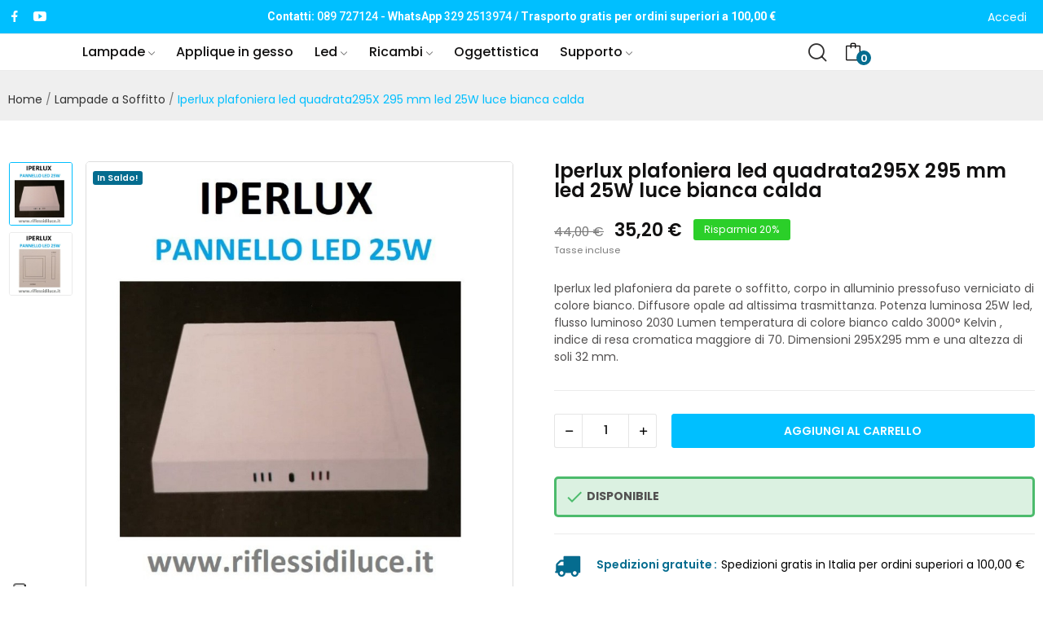

--- FILE ---
content_type: text/html; charset=utf-8
request_url: https://www.riflessidiluce.it/lampade-a-soffitto/1009-iperlux-plafoniera-led-quadrata295x-295-mm-led-25w-luce-bianca-calda.html
body_size: 34745
content:
<!doctype html>
<html lang="it-IT">

  <head>
    
      
  <meta charset="utf-8">


  <meta http-equiv="x-ua-compatible" content="ie=edge">



  <link rel="canonical" href="https://www.riflessidiluce.it/lampade-a-soffitto/1009-iperlux-plafoniera-led-quadrata295x-295-mm-led-25w-luce-bianca-calda.html">

  <title>pannello led 25w|plafoniera led 25w|iperlux a salerno|</title>
  
    <link rel="preconnect" href="https://fonts.googleapis.com">
<link rel="preconnect" href="https://fonts.gstatic.com" crossorigin>

  
  <meta name="description" content="Iperlux led plafoniera da parete o soffitto, corpo in alluminio pressofuso verniciato di colore bianco. Diffusore opale ad altissima trasmittanza. Potenza luminosa 25W led, flusso luminoso 2030 Lumen temperatura di colore bianco caldo 3000° Kelvin , indice di resa cromatica maggiore di 70. Dimensioni 295X295 mm e una altezza di soli 32 mm.">
  <meta name="keywords" content="">
        <link rel="canonical" href="https://www.riflessidiluce.it/lampade-a-soffitto/1009-iperlux-plafoniera-led-quadrata295x-295-mm-led-25w-luce-bianca-calda.html">
    
      
  
  
    <script type="application/ld+json">
  {
    "@context": "https://schema.org",
    "@type": "Organization",
    "name" : "Riflessi di Luce srl",
    "url" : "https://www.riflessidiluce.it/",
    "logo": {
      "@type": "ImageObject",
      "url":"https://www.riflessidiluce.it/img/logo-1726676657.jpg"
    }
  }
</script>

<script type="application/ld+json">
  {
    "@context": "https://schema.org",
    "@type": "WebPage",
    "isPartOf": {
      "@type": "WebSite",
      "url":  "https://www.riflessidiluce.it/",
      "name": "Riflessi di Luce srl"
    },
    "name": "pannello led 25w|plafoniera led 25w|iperlux a salerno|",
    "url":  "https://www.riflessidiluce.it/lampade-a-soffitto/1009-iperlux-plafoniera-led-quadrata295x-295-mm-led-25w-luce-bianca-calda.html"
  }
</script>


  <script type="application/ld+json">
    {
      "@context": "https://schema.org",
      "@type": "BreadcrumbList",
      "itemListElement": [
                      {
              "@type": "ListItem",
              "position": 1,
              "name": "Home",
              "item": "https://www.riflessidiluce.it/"
              },                        {
              "@type": "ListItem",
              "position": 2,
              "name": "Lampade a Soffitto",
              "item": "https://www.riflessidiluce.it/17-lampade-a-soffitto"
              },                        {
              "@type": "ListItem",
              "position": 3,
              "name": "Iperlux plafoniera led quadrata295X 295 mm led 25W luce bianca calda",
              "item": "https://www.riflessidiluce.it/lampade-a-soffitto/1009-iperlux-plafoniera-led-quadrata295x-295-mm-led-25w-luce-bianca-calda.html"
              }            ]
          }
  </script>
  
  
  
  
  
    
  

  
    <meta property="og:title" content="pannello led 25w|plafoniera led 25w|iperlux a salerno|" />
    <meta property="og:description" content="Iperlux led plafoniera da parete o soffitto, corpo in alluminio pressofuso verniciato di colore bianco. Diffusore opale ad altissima trasmittanza. Potenza luminosa 25W led, flusso luminoso 2030 Lumen temperatura di colore bianco caldo 3000° Kelvin , indice di resa cromatica maggiore di 70. Dimensioni 295X295 mm e una altezza di soli 32 mm." />
    <meta property="og:url" content="https://www.riflessidiluce.it/lampade-a-soffitto/1009-iperlux-plafoniera-led-quadrata295x-295-mm-led-25w-luce-bianca-calda.html" />
    <meta property="og:site_name" content="Riflessi di Luce srl" />
        



  <meta name="viewport" content="width=device-width, initial-scale=1">



  <link rel="icon" type="image/vnd.microsoft.icon" href="https://www.riflessidiluce.it/img/favicon.ico?1726676657">
  <link rel="shortcut icon" type="image/x-icon" href="https://www.riflessidiluce.it/img/favicon.ico?1726676657">


    <link rel="stylesheet" href="/modules/ps_checkout/views/css/payments.css?version=4.3.0" type="text/css" media="all">
  <link rel="stylesheet" href="https://fonts.googleapis.com/css2?family=Poppins:ital,wght@0,100;0,200;0,300;0,400;0,500;0,600;0,700;0,800;0,900;1,100;1,200;1,300;1,400;1,500;1,600;1,700;1,800;1,900&amp;display=swap" type="text/css" media="all">
  <link rel="stylesheet" href="https://www.riflessidiluce.it/themes/theme_optima/assets/cache/theme-ae9dda28.css" type="text/css" media="all">




    <script type="text/javascript" src="https://tps.trovaprezzi.it/javascripts/tracking-vanilla.min.js" ></script>


  <script type="text/javascript">
        var AdvancedEmailGuardData = {"meta":{"isGDPREnabled":true,"isLegacyOPCEnabled":false,"isLegacyMAModuleEnabled":false,"validationError":null},"settings":{"recaptcha":{"type":"v2_cbx","key":"6LdcxkcUAAAAAO22M-Sia_1ocvG6hdAsAObK3ndj","forms":{"contact_us":{"size":"normal","align":"offset","offset":3},"register":{"size":"normal","align":"center","offset":1},"reset_password":{"size":"normal","align":"center","offset":1},"newsletter":{"size":"normal","align":"left","offset":1}},"language":"shop","theme":"light","position":"bottomright","hidden":false,"deferred":false}},"context":{"ps":{"v17":true,"v17pc":true,"v17ch":true,"v16":false,"v161":false,"v15":false},"languageCode":"it","pageName":"product"},"trans":{"genericError":"Si \u00e8 verificato un errore, riprovare."}};
        var CLOSE = "Close Categories";
        var MORE = "More Categories";
        var ceFrontendConfig = {"isEditMode":"","stretchedSectionContainer":false,"is_rtl":false};
        var gdprSettings = {"consent_active":false,"Consent":{"ad_storage":"denied","ad_user_data":"denied","ad_personalization":"denied","analytics_storage":"denied"},"gdprEnabledModules":{"ps_currencyselector":false,"ps_languageselector":false,"ps_googleanalytics":false},"gdprCookieStoreUrl":"https:\/\/www.riflessidiluce.it\/module\/gdprpro\/storecookie","newsletterConsentText":"Voglio ricevere la newsletter","checkAllByDefault":false,"under18AlertText":"Devi avere 18 anni per visitare questo sito","closeModalOnlyWithButtons":false,"showWindow":true,"isBot":true,"doNotTrackCompliance":false,"reloadAfterSave":false,"reloadAfterAcceptAll":false,"scrollLock":false,"acceptByScroll":false};
        var gdprSettings_Consent_ad_personalization = "denied";
        var gdprSettings_Consent_ad_storage = "denied";
        var gdprSettings_Consent_ad_user_data = "denied";
        var gdprSettings_Consent_analytics_storage = "denied";
        var id_lang = 1;
        var pday_text = "day";
        var pdays_text = "days";
        var phour_text = "hour";
        var phours_text = "hours";
        var pmin_text = "min";
        var pmins_text = "mins";
        var pos_ajaxtab = "https:\/\/www.riflessidiluce.it\/module\/posthemeoptions\/ajax";
        var pos_cart_count = 0;
        var pos_subscription = "https:\/\/www.riflessidiluce.it\/module\/posthemeoptions\/subscription";
        var possearch_number = 10;
        var prestashop = {"cart":{"products":[],"totals":{"total":{"type":"total","label":"Totale","amount":0,"value":"0,00\u00a0\u20ac"},"total_including_tax":{"type":"total","label":"Totale (tasse incl.)","amount":0,"value":"0,00\u00a0\u20ac"},"total_excluding_tax":{"type":"total","label":"Totale (tasse escl.)","amount":0,"value":"0,00\u00a0\u20ac"}},"subtotals":{"products":{"type":"products","label":"Totale parziale","amount":0,"value":"0,00\u00a0\u20ac"},"discounts":null,"shipping":{"type":"shipping","label":"Spedizione","amount":0,"value":""},"tax":null},"products_count":0,"summary_string":"0 articoli","vouchers":{"allowed":1,"added":[]},"discounts":[],"minimalPurchase":0,"minimalPurchaseRequired":""},"currency":{"id":1,"name":"Euro","iso_code":"EUR","iso_code_num":"978","sign":"\u20ac"},"customer":{"lastname":null,"firstname":null,"email":null,"birthday":null,"newsletter":null,"newsletter_date_add":null,"optin":null,"website":null,"company":null,"siret":null,"ape":null,"is_logged":false,"gender":{"type":null,"name":null},"addresses":[]},"country":{"id_zone":9,"id_currency":0,"call_prefix":39,"iso_code":"IT","active":"1","contains_states":"1","need_identification_number":"0","need_zip_code":"1","zip_code_format":"NNNNN","display_tax_label":"1","name":"Italia","id":10},"language":{"name":"Italiano (Italian)","iso_code":"it","locale":"it-IT","language_code":"it","active":"1","is_rtl":"0","date_format_lite":"d\/m\/Y","date_format_full":"d\/m\/Y H:i:s","id":1},"page":{"title":"","canonical":"https:\/\/www.riflessidiluce.it\/lampade-a-soffitto\/1009-iperlux-plafoniera-led-quadrata295x-295-mm-led-25w-luce-bianca-calda.html","meta":{"title":"pannello led 25w|plafoniera led 25w|iperlux a salerno|","description":"Iperlux led plafoniera da parete o soffitto, corpo in alluminio pressofuso verniciato di colore bianco. Diffusore opale ad altissima trasmittanza. Potenza luminosa 25W led, flusso luminoso 2030 Lumen temperatura di colore bianco caldo 3000\u00b0 Kelvin , indice di resa cromatica maggiore di 70. Dimensioni 295X295 mm e una altezza di soli 32 mm.","keywords":"","robots":"index"},"page_name":"product","body_classes":{"lang-it":true,"lang-rtl":false,"country-IT":true,"currency-EUR":true,"layout-full-width":true,"page-product":true,"tax-display-enabled":true,"page-customer-account":false,"product-id-1009":true,"product-Iperlux plafoniera led quadrata295X 295 mm led 25W luce bianca calda":true,"product-id-category-17":true,"product-id-manufacturer-41":true,"product-id-supplier-0":true,"product-on-sale":true,"product-available-for-order":true},"admin_notifications":[],"password-policy":{"feedbacks":{"0":"Molto debole","1":"Debole","2":"Media","3":"Forte","4":"Molto forte","Straight rows of keys are easy to guess":"I tasti consecutivi sono facili da indovinare","Short keyboard patterns are easy to guess":"Gli schemi brevi sulla tastiera sono facili da indovinare","Use a longer keyboard pattern with more turns":"Utilizza uno schema pi\u00f9 lungo sulla tastiera con pi\u00f9 variazioni","Repeats like \"aaa\" are easy to guess":"Le ripetizioni come \u201caaa\u201d sono facili da indovinare","Repeats like \"abcabcabc\" are only slightly harder to guess than \"abc\"":"Le ripetizioni come \u201cabcabcabc\u201d sono solo leggermente pi\u00f9 difficili da indovinare rispetto ad \u201cabc\u201d","Sequences like abc or 6543 are easy to guess":"Le sequenze come \"abc\" o 6543 sono facili da indovinare","Recent years are easy to guess":"Gli anni recenti sono facili da indovinare","Dates are often easy to guess":"Le date sono spesso facili da indovinare","This is a top-10 common password":"Questa \u00e8 una delle 10 password pi\u00f9 comuni","This is a top-100 common password":"Questa \u00e8 una delle 100 password pi\u00f9 comuni","This is a very common password":"Questa password \u00e8 molto comune","This is similar to a commonly used password":"Questa password \u00e8 simile a un\u2019altra comunemente utilizzata","A word by itself is easy to guess":"Una parola di per s\u00e9 \u00e8 facile da indovinare","Names and surnames by themselves are easy to guess":"Nomi e cognomi sono di per s\u00e9 facili da indovinare","Common names and surnames are easy to guess":"Nomi e cognomi comuni sono facili da indovinare","Use a few words, avoid common phrases":"Utilizza diverse parole, evita le frasi comuni","No need for symbols, digits, or uppercase letters":"Nessun bisogno di simboli, cifre o lettere maiuscole","Avoid repeated words and characters":"Evita parole e caratteri ripetuti","Avoid sequences":"Evita le sequenze","Avoid recent years":"Evita gli anni recenti","Avoid years that are associated with you":"Evita gli anni associati a te","Avoid dates and years that are associated with you":"Evita date e anni associati a te","Capitalization doesn't help very much":"Le maiuscole non sono molto efficaci","All-uppercase is almost as easy to guess as all-lowercase":"Tutto maiuscolo \u00e8 quasi altrettanto facile da indovinare di tutto minuscolo","Reversed words aren't much harder to guess":"Le parole al contrario non sono molto pi\u00f9 difficili da indovinare","Predictable substitutions like '@' instead of 'a' don't help very much":"Sostituzioni prevedibili come \"@\" invece di \"a\" non sono molto efficaci","Add another word or two. Uncommon words are better.":"Aggiungi una o due parole in pi\u00f9. Le parole insolite sono pi\u00f9 sicure."}}},"shop":{"name":"Riflessi di Luce srl","logo":"https:\/\/www.riflessidiluce.it\/img\/logo-1726676657.jpg","stores_icon":"https:\/\/www.riflessidiluce.it\/img\/logo_stores.png","favicon":"https:\/\/www.riflessidiluce.it\/img\/favicon.ico"},"core_js_public_path":"\/themes\/","urls":{"base_url":"https:\/\/www.riflessidiluce.it\/","current_url":"https:\/\/www.riflessidiluce.it\/lampade-a-soffitto\/1009-iperlux-plafoniera-led-quadrata295x-295-mm-led-25w-luce-bianca-calda.html","shop_domain_url":"https:\/\/www.riflessidiluce.it","img_ps_url":"https:\/\/www.riflessidiluce.it\/img\/","img_cat_url":"https:\/\/www.riflessidiluce.it\/img\/c\/","img_lang_url":"https:\/\/www.riflessidiluce.it\/img\/l\/","img_prod_url":"https:\/\/www.riflessidiluce.it\/img\/p\/","img_manu_url":"https:\/\/www.riflessidiluce.it\/img\/m\/","img_sup_url":"https:\/\/www.riflessidiluce.it\/img\/su\/","img_ship_url":"https:\/\/www.riflessidiluce.it\/img\/s\/","img_store_url":"https:\/\/www.riflessidiluce.it\/img\/st\/","img_col_url":"https:\/\/www.riflessidiluce.it\/img\/co\/","img_url":"https:\/\/www.riflessidiluce.it\/themes\/theme_optima\/assets\/img\/","css_url":"https:\/\/www.riflessidiluce.it\/themes\/theme_optima\/assets\/css\/","js_url":"https:\/\/www.riflessidiluce.it\/themes\/theme_optima\/assets\/js\/","pic_url":"https:\/\/www.riflessidiluce.it\/upload\/","theme_assets":"https:\/\/www.riflessidiluce.it\/themes\/theme_optima\/assets\/","theme_dir":"https:\/\/www.riflessidiluce.it\/themes\/theme_optima\/","pages":{"address":"https:\/\/www.riflessidiluce.it\/indirizzo","addresses":"https:\/\/www.riflessidiluce.it\/indirizzi","authentication":"https:\/\/www.riflessidiluce.it\/login","manufacturer":"https:\/\/www.riflessidiluce.it\/produttori","cart":"https:\/\/www.riflessidiluce.it\/carrello","category":"https:\/\/www.riflessidiluce.it\/index.php?controller=category","cms":"https:\/\/www.riflessidiluce.it\/index.php?controller=cms","contact":"https:\/\/www.riflessidiluce.it\/contattaci","discount":"https:\/\/www.riflessidiluce.it\/sconto","guest_tracking":"https:\/\/www.riflessidiluce.it\/tracciatura-ospite","history":"https:\/\/www.riflessidiluce.it\/cronologia-ordini","identity":"https:\/\/www.riflessidiluce.it\/identita","index":"https:\/\/www.riflessidiluce.it\/","my_account":"https:\/\/www.riflessidiluce.it\/il-mio-account","order_confirmation":"https:\/\/www.riflessidiluce.it\/conferma-ordine","order_detail":"https:\/\/www.riflessidiluce.it\/index.php?controller=order-detail","order_follow":"https:\/\/www.riflessidiluce.it\/segui-ordine","order":"https:\/\/www.riflessidiluce.it\/ordine","order_return":"https:\/\/www.riflessidiluce.it\/index.php?controller=order-return","order_slip":"https:\/\/www.riflessidiluce.it\/buono-ordine","pagenotfound":"https:\/\/www.riflessidiluce.it\/pagina-non-trovata","password":"https:\/\/www.riflessidiluce.it\/recupero-password","pdf_invoice":"https:\/\/www.riflessidiluce.it\/index.php?controller=pdf-invoice","pdf_order_return":"https:\/\/www.riflessidiluce.it\/index.php?controller=pdf-order-return","pdf_order_slip":"https:\/\/www.riflessidiluce.it\/index.php?controller=pdf-order-slip","prices_drop":"https:\/\/www.riflessidiluce.it\/calo-prezzi","product":"https:\/\/www.riflessidiluce.it\/index.php?controller=product","registration":"https:\/\/www.riflessidiluce.it\/index.php?controller=registration","search":"https:\/\/www.riflessidiluce.it\/ricerca","sitemap":"https:\/\/www.riflessidiluce.it\/mappa-del-sito","stores":"https:\/\/www.riflessidiluce.it\/dove-siamo","supplier":"https:\/\/www.riflessidiluce.it\/fornitore","new_products":"https:\/\/www.riflessidiluce.it\/nuovi-prodotti","brands":"https:\/\/www.riflessidiluce.it\/produttori","register":"https:\/\/www.riflessidiluce.it\/index.php?controller=registration","order_login":"https:\/\/www.riflessidiluce.it\/ordine?login=1"},"alternative_langs":[],"actions":{"logout":"https:\/\/www.riflessidiluce.it\/?mylogout="},"no_picture_image":{"bySize":{"small_default":{"url":"https:\/\/www.riflessidiluce.it\/img\/p\/it-default-small_default.jpg","width":98,"height":98},"cart_default":{"url":"https:\/\/www.riflessidiluce.it\/img\/p\/it-default-cart_default.jpg","width":125,"height":125},"home_default":{"url":"https:\/\/www.riflessidiluce.it\/img\/p\/it-default-home_default.jpg","width":400,"height":400},"medium_default":{"url":"https:\/\/www.riflessidiluce.it\/img\/p\/it-default-medium_default.jpg","width":600,"height":600},"large_default":{"url":"https:\/\/www.riflessidiluce.it\/img\/p\/it-default-large_default.jpg","width":800,"height":800}},"small":{"url":"https:\/\/www.riflessidiluce.it\/img\/p\/it-default-small_default.jpg","width":98,"height":98},"medium":{"url":"https:\/\/www.riflessidiluce.it\/img\/p\/it-default-home_default.jpg","width":400,"height":400},"large":{"url":"https:\/\/www.riflessidiluce.it\/img\/p\/it-default-large_default.jpg","width":800,"height":800},"legend":""}},"configuration":{"display_taxes_label":true,"display_prices_tax_incl":true,"is_catalog":false,"show_prices":true,"opt_in":{"partner":false},"quantity_discount":{"type":"discount","label":"Sconto unit\u00e0"},"voucher_enabled":1,"return_enabled":0},"field_required":[],"breadcrumb":{"links":[{"title":"Home","url":"https:\/\/www.riflessidiluce.it\/"},{"title":"Lampade a Soffitto","url":"https:\/\/www.riflessidiluce.it\/17-lampade-a-soffitto"},{"title":"Iperlux plafoniera led quadrata295X 295 mm led 25W luce bianca calda","url":"https:\/\/www.riflessidiluce.it\/lampade-a-soffitto\/1009-iperlux-plafoniera-led-quadrata295x-295-mm-led-25w-luce-bianca-calda.html"}],"count":3},"link":{"protocol_link":"https:\/\/","protocol_content":"https:\/\/"},"time":1768729972,"static_token":"0c07aa0a8416b534f1d9173a892ccc39","token":"62a30a30c264f517db53ba8433e1a731","debug":false};
        var ps_checkout3dsEnabled = true;
        var ps_checkoutApplePayUrl = "https:\/\/www.riflessidiluce.it\/module\/ps_checkout\/applepay";
        var ps_checkoutAutoRenderDisabled = false;
        var ps_checkoutCancelUrl = "https:\/\/www.riflessidiluce.it\/module\/ps_checkout\/cancel";
        var ps_checkoutCardBrands = ["MASTERCARD","VISA","AMEX"];
        var ps_checkoutCardFundingSourceImg = "\/modules\/ps_checkout\/views\/img\/payment-cards.png";
        var ps_checkoutCardLogos = {"AMEX":"\/modules\/ps_checkout\/views\/img\/amex.svg","CB_NATIONALE":"\/modules\/ps_checkout\/views\/img\/cb.svg","DINERS":"\/modules\/ps_checkout\/views\/img\/diners.svg","DISCOVER":"\/modules\/ps_checkout\/views\/img\/discover.svg","JCB":"\/modules\/ps_checkout\/views\/img\/jcb.svg","MAESTRO":"\/modules\/ps_checkout\/views\/img\/maestro.svg","MASTERCARD":"\/modules\/ps_checkout\/views\/img\/mastercard.svg","UNIONPAY":"\/modules\/ps_checkout\/views\/img\/unionpay.svg","VISA":"\/modules\/ps_checkout\/views\/img\/visa.svg"};
        var ps_checkoutCartProductCount = 0;
        var ps_checkoutCheckUrl = "https:\/\/www.riflessidiluce.it\/module\/ps_checkout\/check";
        var ps_checkoutCheckoutTranslations = {"checkout.go.back.link.title":"Torna al pagamento","checkout.go.back.label":"Checkout","checkout.card.payment":"Pagamento con carta","checkout.page.heading":"Riepilogo dell\u2019ordine","checkout.cart.empty":"Il tuo carrello \u00e8 vuoto.","checkout.page.subheading.card":"Carta","checkout.page.subheading.paypal":"PayPal","checkout.payment.by.card":"Hai scelto di pagare con una carta.","checkout.payment.by.paypal":"Hai scelto di pagare con PayPal.","checkout.order.summary":"Ecco un riepilogo del tuo ordine:","checkout.order.amount.total":"L\u2019importo totale del tuo ordine ammonta a","checkout.order.included.tax":"(IVA inclusa)","checkout.order.confirm.label":"Confermare l\u2019ordine facendo clic su \u201cConfermo l\u2019ordine\u201d","paypal.hosted-fields.label.card-name":"Nome del titolare","paypal.hosted-fields.placeholder.card-name":"Nome del titolare","paypal.hosted-fields.label.card-number":"Numero carta","paypal.hosted-fields.placeholder.card-number":"Numero carta","paypal.hosted-fields.label.expiration-date":"Data di scadenza","paypal.hosted-fields.placeholder.expiration-date":"MM\/YY","paypal.hosted-fields.label.cvv":"Cod. di sicurezza","paypal.hosted-fields.placeholder.cvv":"XXX","payment-method-logos.title":"Pagamenti sicuri al 100%.","express-button.cart.separator":"o","express-button.checkout.express-checkout":"Acquisto rapido","error.paypal-sdk":"No PayPal Javascript SDK Instance","error.google-pay-sdk":"No Google Pay Javascript SDK Instance","error.google-pay.transaction-info":"An error occurred fetching Google Pay transaction info","error.apple-pay-sdk":"No Apple Pay Javascript SDK Instance","error.apple-pay.payment-request":"An error occurred fetching Apple Pay payment request","checkout.payment.others.link.label":"Altri metodi di pagamento","checkout.payment.others.confirm.button.label":"Confermo l\u2019ordine","checkout.form.error.label":"Si \u00e8 verificato un errore durante il pagamento. Riprova o contatta il team di supporto.","loader-component.label.header":"Grazie per l\u2019acquisto!","loader-component.label.body":"Si prega di attendere durante l'elaborazione del tuo pagamento","loader-component.label.body.longer":"This is taking longer than expected. Please wait...","error.paypal-sdk.contingency.cancel":"Autenticazione del titolare della carta annullata. Si prega di scegliere un altro metodo di pagamento o riprovare.","error.paypal-sdk.contingency.error":"Si \u00e8 verificato un errore durante l'autenticazione del titolare della carta. Si prega di scegliere un altro metodo di pagamento o riprovare.","error.paypal-sdk.contingency.failure":"Autenticazione del titolare della carta fallita. Si prega di scegliere un altro metodo di pagamento o riprovare.","error.paypal-sdk.contingency.unknown":"L'identit\u00e0 del titolare della carta non pu\u00f2 essere verificata. Si prega di scegliere un altro metodo di pagamento o riprovare.","ok":"Ok","cancel":"Cancel","checkout.payment.token.delete.modal.header":"Delete this payment method?","checkout.payment.token.delete.modal.content":"The following payment method will be deleted from your account:","checkout.payment.token.delete.modal.confirm-button":"Delete payment method","checkout.payment.loader.processing-request":"Please wait, we are processing your request","APPLE_PAY_MERCHANT_SESSION_VALIDATION_ERROR":"Non possiamo elaborare il tuo pagamento Apple Pay al momento. Questo potrebbe essere dovuto a un problema di verifica della configurazione del pagamento per questo sito. Riprova pi\u00f9 tardi o scegli un altro metodo di pagamento.","APPROVE_APPLE_PAY_VALIDATION_ERROR":"Abbiamo riscontrato un problema durante l\u2019elaborazione del tuo pagamento Apple Pay. Verifica i dettagli del tuo ordine e riprova o utilizza un altro metodo di pagamento."};
        var ps_checkoutCheckoutUrl = "https:\/\/www.riflessidiluce.it\/ordine";
        var ps_checkoutConfirmUrl = "https:\/\/www.riflessidiluce.it\/conferma-ordine";
        var ps_checkoutCreateUrl = "https:\/\/www.riflessidiluce.it\/module\/ps_checkout\/create";
        var ps_checkoutCspNonce = "";
        var ps_checkoutCustomMarks = [];
        var ps_checkoutExpressCheckoutCartEnabled = false;
        var ps_checkoutExpressCheckoutOrderEnabled = false;
        var ps_checkoutExpressCheckoutProductEnabled = false;
        var ps_checkoutExpressCheckoutSelected = false;
        var ps_checkoutExpressCheckoutUrl = "https:\/\/www.riflessidiluce.it\/module\/ps_checkout\/ExpressCheckout";
        var ps_checkoutFundingSource = "paypal";
        var ps_checkoutFundingSourcesSorted = ["card","paypal","paylater"];
        var ps_checkoutGooglePayUrl = "https:\/\/www.riflessidiluce.it\/module\/ps_checkout\/googlepay";
        var ps_checkoutHostedFieldsContingencies = "SCA_WHEN_REQUIRED";
        var ps_checkoutHostedFieldsEnabled = true;
        var ps_checkoutHostedFieldsSelected = false;
        var ps_checkoutIconsPath = "\/modules\/ps_checkout\/views\/img\/icons\/";
        var ps_checkoutLanguageIsoCode = "it";
        var ps_checkoutLoaderImage = "\/modules\/ps_checkout\/views\/img\/loader.svg";
        var ps_checkoutPartnerAttributionId = "PrestaShop_Cart_PSXO_PSDownload";
        var ps_checkoutPayLaterCartPageButtonEnabled = false;
        var ps_checkoutPayLaterCategoryPageBannerEnabled = false;
        var ps_checkoutPayLaterHomePageBannerEnabled = false;
        var ps_checkoutPayLaterOrderPageBannerEnabled = false;
        var ps_checkoutPayLaterOrderPageButtonEnabled = false;
        var ps_checkoutPayLaterOrderPageMessageEnabled = true;
        var ps_checkoutPayLaterProductPageBannerEnabled = false;
        var ps_checkoutPayLaterProductPageButtonEnabled = false;
        var ps_checkoutPayLaterProductPageMessageEnabled = true;
        var ps_checkoutPayPalButtonConfiguration = {"color":"gold","shape":"rect","label":"pay"};
        var ps_checkoutPayPalEnvironment = "LIVE";
        var ps_checkoutPayPalOrderId = "";
        var ps_checkoutPayPalSdkConfig = {"clientId":"AXjYFXWyb4xJCErTUDiFkzL0Ulnn-bMm4fal4G-1nQXQ1ZQxp06fOuE7naKUXGkq2TZpYSiI9xXbs4eo","merchantId":"SQTDESLM9HERQ","currency":"EUR","intent":"capture","commit":"false","vault":"false","integrationDate":"2024-04-01","dataPartnerAttributionId":"PrestaShop_Cart_PSXO_PSDownload","dataCspNonce":"","dataEnable3ds":"true","disableFunding":"bancontact,blik,eps,giropay,ideal,mybank,p24","enableFunding":"paylater","components":"marks,funding-eligibility,messages"};
        var ps_checkoutPayWithTranslations = {"card":"Paga con carta di credito - 100% pagamenti sicuri","paypal":"Paga con PayPal","paylater":"Paga in 3 rate con PayPal"};
        var ps_checkoutPaymentMethodLogosTitleImg = "\/modules\/ps_checkout\/views\/img\/lock_checkout.svg";
        var ps_checkoutPaymentUrl = "https:\/\/www.riflessidiluce.it\/module\/ps_checkout\/payment";
        var ps_checkoutRenderPaymentMethodLogos = true;
        var ps_checkoutValidateUrl = "https:\/\/www.riflessidiluce.it\/module\/ps_checkout\/validate";
        var ps_checkoutVaultUrl = "https:\/\/www.riflessidiluce.it\/module\/ps_checkout\/vault";
        var ps_checkoutVersion = "4.3.0";
        var psec_text = "sec";
        var psecs_text = "secs";
        var psemailsubscription_subscription = "https:\/\/www.riflessidiluce.it\/module\/ps_emailsubscription\/subscription";
        var psr_icon_color = "#046c8f";
        var qm_icon_color = "#F19D76";
        var view_more = "View all";
      </script>



  <style type="text/css">
.animation1 {
	 -webkit-transition-duration: 500ms !important;
    -moz-transition-duration: 500ms !important;
    -o-transition-duration: 500ms !important;
    transition-duration: 500ms !important;
}

</style><style>
            .quickmenu-mobile-wrapper .quickmenu-item .block-title{
            color: #000000;
        }
    </style>

<script id="fabfacebookpixel_script" type="application/json">
	{
		"fabFacebookPixelAddToCartUrl": "https://www.riflessidiluce.it/module/fabfacebookpixel/addtocart?ajax=1",
		"fabFacebookPixelExecutorUrl": "//www.riflessidiluce.it/module/fabfacebookpixel/executor?ajax=1",
		"facebookPixelId": "513507799948526",
		"isPixelEnabled": "1",
		"pixelDelay": "0",
		"isDebug": "0",
		"moduleVersion": "3.6.3",
		"iubendaIntegration": "0",
		"customerGroups": "Visitatore",
		"defaultCustomerGroup": "",
		"isExportCombinations": "0",
		"cartProducts": [		],
		"canonicalUrl": "https://www.riflessidiluce.it/lampade-a-soffitto/1009-iperlux-plafoniera-led-quadrata295x-295-mm-led-25w-luce-bianca-calda.html",
		
		"events": [
												{
				"type": "ViewContent",
				"params": {
					"content_type": "product",
					"id_product": "1009",
					"content_ids": ["1009"],
					"content_name": "Iperlux plafoniera led quadrata295X 295 mm led 25W luce bianca calda",
					"content_category": "Lampade a Soffitto",
					"value": "35.20",
					"description": "Iperlux led plafoniera da parete o soffitto, corpo in alluminio pressofuso verniciato di colore bianco. Diffusore opale ad altissima trasmittanza. Potenza luminosa 25W led, flusso luminoso 2030 Lumen temperatura di colore bianco caldo 3000° Kelvin , indice di resa cromatica maggiore di 70. Dimensioni 295X295 mm e una altezza di soli 32 mm.",
					"product_price": "35.20",
					"currency": "EUR",
					"customer_groups": "Visitatore",
					"default_customer_group": ""
				}
			},
																{
				"type": "PageView",
				"params": {
					"customerGroups": "Visitatore",
					"defaultCustomerGroup": ""
				}
			}
			]
	}
</script>

				<!-- Google Tag Manager -->
<script>(function(w,d,s,l,i){w[l]=w[l]||[];w[l].push({'gtm.start':
new Date().getTime(),event:'gtm.js'});var f=d.getElementsByTagName(s)[0],
j=d.createElement(s),dl=l!='dataLayer'?'&l='+l:'';j.async=true;j.src=
'https://www.googletagmanager.com/gtm.js?id='+i+dl;f.parentNode.insertBefore(j,f);
})(window,document,'script','dataLayer','GTM-5PM7TWJ3');</script>
<!-- End Google Tag Manager -->
<script type="text/javascript" src="https://embeds.iubenda.com/widgets/d7faca0a-ac2b-4d4f-a752-c7f823b8bc9b.js"></script>
			<script type='text/javascript'>
				var iCallback = function(){};

				if('callback' in _iub.csConfiguration) {
					if('onConsentGiven' in _iub.csConfiguration.callback) iCallback = _iub.csConfiguration.callback.onConsentGiven;

					_iub.csConfiguration.callback.onConsentGiven = function() {
						iCallback();

						jQuery('noscript._no_script_iub').each(function (a, b) { var el = jQuery(b); el.after(el.html()); });
					};
				};
			</script>




			
		
		   <!-- Google tag (gtag.js) -->
		   <!-- <script async src="https://www.googletagmanager.com/gtag/js?id=G-NWZVC6CZH5"></script>
			<script>
			  window.dataLayer = window.dataLayer || [];
			  function gtag(){dataLayer.push(arguments);}
			  gtag('js', new Date());

			  gtag('config', 'G-NWZVC6CZH5');
			</script> -->		
			
		
		
	  <!-- Biano Pixel Code -->
	        
					<script>
					// opzioni di configurazione
					const bianoPixelConfig = {
					consent: true, // boolean necessario
					debug: true, // boolean opzionale - fondamentalmente come falso
					};
					!function(b,i,a,n,o,p,x,s){ if(b.bianoTrack)return;o=b.bianoTrack=function(){o.callMethod? o.callMethod.apply(o,arguments):o.queue.push(arguments)};o.push=o;o.queue=[]; a=a||{};n=a.consent===void(0)?!0:!!a.consent;o.push('consent',n); s='script';p=i.createElement(s);p.async=!0; p.src='https://'+(n?'pixel.biano.it':'bianopixel.com')+ '/'+(a.debug?'debug':'min')+'/pixel.js'; x=i.getElementsByTagName(s)[0];x.parentNode.insertBefore(p,x);
					}(window,document,bianoPixelConfig);
					// Inizializza Biano Pixel con il tuo Merchant ID
					bianoTrack('init', 'it4abe86db2a8c8c94504b6ec0746791c8db1502b9'); </script>
				
      <!-- End Biano Pixel Code -->
	  
	  <!-- Biano Page View -->
			
				<script>
						bianoTrack('track', 'page_view');		
				 </script>
			    
  <meta property="og:type" content="product">
  <meta property="og:url" content="https://www.riflessidiluce.it/lampade-a-soffitto/1009-iperlux-plafoniera-led-quadrata295x-295-mm-led-25w-luce-bianca-calda.html">
  <meta property="og:title" content="pannello led 25w|plafoniera led 25w|iperlux a salerno|">
  <meta property="og:site_name" content="Riflessi di Luce srl">
  <meta property="og:description" content="Iperlux led plafoniera da parete o soffitto, corpo in alluminio pressofuso verniciato di colore bianco. Diffusore opale ad altissima trasmittanza. Potenza luminosa 25W led, flusso luminoso 2030 Lumen temperatura di colore bianco caldo 3000° Kelvin , indice di resa cromatica maggiore di 70. Dimensioni 295X295 mm e una altezza di soli 32 mm.">
  <meta property="og:image" content="https://www.riflessidiluce.it/2774-large_default/iperlux-plafoniera-led-quadrata295x-295-mm-led-25w-luce-bianca-calda.jpg">
      <meta property="product:pretax_price:amount" content="28.852459">
    <meta property="product:pretax_price:currency" content="EUR">
    <meta property="product:price:amount" content="35.2">
    <meta property="product:price:currency" content="EUR">
    
	<!-- Biano Piexl - Product view event ///////////////////// -->
		<!-- timmytag 18/11/2024 -->
			
				<script>
					bianoTrack('track', 'product_view',
							{id: '1009'});
				</script>
			
	<!-- //////////// -->


  </head>

  <body id="product" class=" lang-it country-it currency-eur layout-full-width page-product tax-display-enabled product-id-1009 product-iperlux-plafoniera-led-quadrata295x-295-mm-led-25w-luce-bianca-calda product-id-category-17 product-id-manufacturer-41 product-id-supplier-0 product-on-sale product-available-for-order ps_currencyselector_off ps_languageselector_off ps_googleanalytics_off elementor-page elementor-page-1009030101  has-quickmenu no-buynow layout_wide sidebar_narrow product-grid-style6 product-grid-align-default grid-no-border ">
     
      <div class="quickmenu-mobile">
    <div class="quickmenu-mobile-wrapper">
                                    <div class="quickmenu-item quickmenu-link" >
                    <div class="block-icon">
                                                                                    <img class="svg pack1 invisible" src="/modules/posquickmenu/views/img/reassurance/pack1/House.svg">
                                                                        </div>
                    <div class="block-title">Home</div>                </div>
                        
                                    <div class="quickmenu-item quickmenu-cart" >
                    <div class="block-icon">
                                                                                    <img class="svg pack1 invisible" src="/modules/posquickmenu/views/img/reassurance/pack1/FullShoppingCart.svg">
                                                                            <span class="qm-count" id="qmcart-count"></span>
                    </div>
                    <div class="block-title">Cart</div>
                </div>
                        
                                    <div class="quickmenu-item quickmenu-custom">
                    <div class="block-icon">
                                                                                    <img class="svg pack1 invisible" src="/modules/posquickmenu/views/img/reassurance/pack1/Tools.svg">
                                                                        </div>
                                        <div class="block-title">Custom content</div>
                                        <div class="quickmenu-item_content">
                                                    &lt;p&gt;This is custom content&lt;/p&gt;
                                            </div>
                </div>
                        
            </div>
</div>
<!-- Google Tag Manager (noscript) -->
<noscript><iframe src="https://www.googletagmanager.com/ns.html?id=GTM-5PM7TWJ3" height="0" width="0" style="display:none;visibility:hidden"></iframe></noscript>
<!-- End Google Tag Manager (noscript) -->

    

    <main>
      
              

      <header id="header" class="use-sticky">
        
              <link rel="stylesheet" type="text/css" href="https://fonts.googleapis.com/css?family=Roboto:100,100italic,200,200italic,300,300italic,400,400italic,500,500italic,600,600italic,700,700italic,800,800italic,900,900italic|Roboto+Slab:100,100italic,200,200italic,300,300italic,400,400italic,500,500italic,600,600italic,700,700italic,800,800italic,900,900italic"><link rel="stylesheet" href="/modules/creativeelements/views/css/ce/global-1.css?1726675254"><link rel="stylesheet" href="/modules/creativeelements/views/css/ce/2010000.css?1756194140">        
        <div class="elementor elementor-2010000">
            <div class="elementor-inner">
                <div class="elementor-section-wrap">
                            <section data-id="cjxkrts" class="elementor-element elementor-element-cjxkrts elementor-section-stretched elementor-section-boxed elementor-section-height-default elementor-section-height-default elementor-hidden-tablet elementor-hidden-phone elementor-section elementor-top-section" data-element_type="section">
        
                    <div class="elementor-container elementor-column-gap-default">
                <div class="elementor-row">
                <div data-id="pabmejz" class="elementor-element elementor-element-pabmejz social-column elementor-column elementor-col-16 elementor-top-column" data-element_type="column">
            <div class="elementor-column-wrap elementor-element-populated">
                            <div class="elementor-widget-wrap">
                <div data-id="vaktfmu" class="elementor-element elementor-element-vaktfmu pewidth-inline elementor-widget elementor-widget-pos_social" data-settings="{&quot;block_width&quot;:&quot;inline&quot;}" data-element_type="pos_social.default">
                <div class="elementor-widget-container">
            		<div class="pos-socials-widget">
			<ul>
								<li>
						<a href="https://www.facebook.com/riflessi.di.luce.sa" target="_blank" title="facebook"><i class="ecolife-icon ei-facebook"></i></a>
					</li>
									<li>
						<a href="https://www.youtube.com/channel/UCYRcjnWtVKFRhirjG4kW3jw" target="_blank" title="youtube"><i class="ecolife-icon ei-youtube"></i></a>
					</li>
							</ul>
		</div>
		        </div>
                </div>
                        </div>
            </div>
        </div>
                <div data-id="yuetsif" class="elementor-element elementor-element-yuetsif info-text-column elementor-column elementor-col-66 elementor-top-column" data-element_type="column">
            <div class="elementor-column-wrap elementor-element-populated">
                            <div class="elementor-widget-wrap">
                <div data-id="muh22o6" class="elementor-element elementor-element-muh22o6 elementor-widget elementor-widget-text-editor" data-element_type="text-editor.default">
                <div class="elementor-widget-container">
                    <div class="elementor-text-editor elementor-clearfix"><p><strong>Contatti:</strong> 089 727124 - <strong>WhatsApp</strong> 329 2513974 / <strong>Trasporto gratis per ordini superiori a 100,00 €</strong></p></div>
                </div>
                </div>
                        </div>
            </div>
        </div>
                <div data-id="hzhnefc" class="elementor-element elementor-element-hzhnefc access-column elementor-column elementor-col-16 elementor-top-column" data-element_type="column">
            <div class="elementor-column-wrap elementor-element-populated">
                            <div class="elementor-widget-wrap">
                <div data-id="mvdcfti" class="elementor-element elementor-element-mvdcfti button-layout-text pewidth-inline pos-dropdown-right elementor-widget elementor-widget-posAccount" data-settings="{&quot;button_layout&quot;:&quot;text&quot;,&quot;search_width&quot;:&quot;inline&quot;}" data-element_type="posAccount.default">
                <div class="elementor-widget-container">
            		<div class="pos-account pos-header-element ">
							<a href="https://www.riflessidiluce.it/il-mio-account" class="account-login" >
					<i class="icon-rt-user"></i>
											<span>Accedi</span>
									</a>
								</div>
		        </div>
                </div>
                <div data-id="jkochxm" class="elementor-element elementor-element-jkochxm currency-layout-name pos-dropdown-left pewidth-inline elementor-widget elementor-widget-pos_currency" data-settings="{&quot;search_width&quot;:&quot;inline&quot;}" data-element_type="pos_currency.default">
                <div class="elementor-widget-container">
                    </div>
                </div>
                <div data-id="yjkwrpq" class="elementor-element elementor-element-yjkwrpq language-layout-name pos-dropdown-right pewidth-inline elementor-widget elementor-widget-pos_language" data-settings="{&quot;search_width&quot;:&quot;inline&quot;}" data-element_type="pos_language.default">
                <div class="elementor-widget-container">
                    </div>
                </div>
                        </div>
            </div>
        </div>
                        </div>
            </div>
        </section>
                <section data-id="4te9imb" class="elementor-element elementor-element-4te9imb elementor-section-stretched elementor-section-boxed elementor-section-height-default elementor-section-height-default elementor-hidden-desktop elementor-hidden-tablet elementor-hidden-phone elementor-section elementor-top-section" data-element_type="section">
        
                    <div class="elementor-container elementor-column-gap-default">
                <div class="elementor-row">
                <div data-id="ubs1dqm" class="elementor-element elementor-element-ubs1dqm info-text-column elementor-column elementor-col-100 elementor-top-column" data-element_type="column">
            <div class="elementor-column-wrap elementor-element-populated">
                            <div class="elementor-widget-wrap">
                <div data-id="293j0jm" class="elementor-element elementor-element-293j0jm elementor-widget elementor-widget-text-editor" data-element_type="text-editor.default">
                <div class="elementor-widget-container">
                    <div class="elementor-text-editor elementor-clearfix"><p><strong>CHIUSO PER FERIE - </strong>Gli ordini ricevuti per i prodotti disponibili saranno spediti lunedì 25 agosto</p></div>
                </div>
                </div>
                        </div>
            </div>
        </div>
                        </div>
            </div>
        </section>
                <section data-id="chompqr" class="elementor-element elementor-element-chompqr elementor-section-stretched elementor-section-boxed elementor-section-height-default elementor-section-height-default sticky-inner index-noborder absolute-header elementor-hidden-tablet elementor-hidden-phone elementor-section elementor-top-section" data-element_type="section">
        
                    <div class="elementor-container elementor-column-gap-default">
                <div class="elementor-row">
                <div data-id="ruxwjyi" class="elementor-element elementor-element-ruxwjyi main-menu-column elementor-column elementor-col-50 elementor-top-column" data-element_type="column">
            <div class="elementor-column-wrap elementor-element-populated">
                            <div class="elementor-widget-wrap">
                <div data-id="qveafbm" class="elementor-element elementor-element-qveafbm pewidth-inline elementor-widget elementor-widget-pos_menu" data-settings="{&quot;search_width&quot;:&quot;inline&quot;}" data-element_type="pos_menu.default">
                <div class="elementor-widget-container">
            <div id="_desktop_megamenu" class="main-menu ">
<div class="pos-menu-horizontal">
	<ul class="menu-content"> 
			 			
				<li class=" menu-item menu-item5  dropdown-mega hasChild ">
					<a  style="cursor: auto;" href="javascript:void(0)" >
						
												<span>Lampade</span>
												 <i class="hidden-md-down icon-rt-arrow-down"></i>						 
					</a>
																																	
						<span class="icon-drop-mobile"><i class="material-icons add">add </i><i class="material-icons remove">remove </i></span>						<div class="pos-sub-menu menu-dropdown  menu_slidedown" data-width="300px">
						<div class="pos-sub-inner">
																			<div class="pos-menu-row row ">
																											<div class="pos-menu-col col-xs-12 col-sm-12 lampade-menu-block ">
																																				<h4 class="column_title">Lampade</h4>
																								<span class="icon-drop-mobile"><i class="material-icons add">add </i><i class="material-icons remove">remove </i></span>																																		<ul class="ul-column column_dropdown ">
																									<li class="submenu-item ">
																													<a href="https://www.riflessidiluce.it/13-lampade-da-terra-">Lampade da Terra </a>
																																																										</li>
																									<li class="submenu-item ">
																													<a href="https://www.riflessidiluce.it/14-lampade-da-tavolo">Lampade da Tavolo</a>
																																																										</li>
																									<li class="submenu-item ">
																																																														<a href="/15-lampade-a-sospensione-e-lampadari">Lampade a Sospensione</a>
																	
																																										</li>
																									<li class="submenu-item ">
																													<a href="https://www.riflessidiluce.it/16-lampade-a-parete">Lampade a Parete</a>
																																																										</li>
																									<li class="submenu-item ">
																													<a href="https://www.riflessidiluce.it/17-lampade-a-soffitto">Lampade a Soffitto</a>
																																																										</li>
																									<li class="submenu-item ">
																													<a href="https://www.riflessidiluce.it/19-lampade-da-esterno">Lampade da Esterno</a>
																																																										</li>
																									<li class="submenu-item ">
																													<a href="https://www.riflessidiluce.it/18-lampade-da-incasso">Lampade da Incasso</a>
																																																										</li>
																									<li class="submenu-item ">
																																																														<a href="/23-lampade-in-offerta">Lampade in Offerta</a>
																	
																																										</li>
																								</ul>
																					</div>
																								</div>
																		</div>
						</div>
															</li>
			 			
				<li class=" menu-item menu-item6   ">
					<a  style="" href="https://www.riflessidiluce.it/35-in-gesso" >
						
												<span>Applique in gesso</span>
																		 
					</a>
																									</li>
			 			
				<li class=" menu-item menu-item7  dropdown-mega hasChild ">
					<a  style="cursor: auto;" href="javascript:void(0)" >
						
												<span>Led</span>
												 <i class="hidden-md-down icon-rt-arrow-down"></i>						 
					</a>
																																	
						<span class="icon-drop-mobile"><i class="material-icons add">add </i><i class="material-icons remove">remove </i></span>						<div class="pos-sub-menu menu-dropdown  menu_slidedown" data-width="300px">
						<div class="pos-sub-inner">
																			<div class="pos-menu-row row ">
																											<div class="pos-menu-col col-xs-12 col-sm-12 led-menu-block ">
																																				<h4 class="column_title">Led</h4>
																								<span class="icon-drop-mobile"><i class="material-icons add">add </i><i class="material-icons remove">remove </i></span>																																		<ul class="ul-column column_dropdown ">
																									<li class="submenu-item ">
																																																														<a href="/27-strisce-led">Strisce Led</a>
																	
																																										</li>
																									<li class="submenu-item ">
																																																														<a href="/34-per-strisce-led">Alimentatori per Strisce Led</a>
																	
																																										</li>
																									<li class="submenu-item ">
																																																														<a href="/37-per-faretti-led">Alimentatori per Faretti Led</a>
																	
																																										</li>
																									<li class="submenu-item ">
																																																														<a href="/24-tagli-di-luce-led">Profili di Luce Led</a>
																	
																																										</li>
																									<li class="submenu-item ">
																																																														<a href="/40-profili-di-alluminio-da-incasso-base-35-mm-con-bordo">Profili di Alluminio da incasso 35mm</a>
																	
																																										</li>
																									<li class="submenu-item ">
																																																														<a href="/41-tondoled-profilo-di-alluminio-tondo-con-strisce-led">Profili di Alluminio Tondi con Led</a>
																	
																																										</li>
																								</ul>
																					</div>
																								</div>
																		</div>
						</div>
															</li>
			 			
				<li class=" menu-item menu-item8  dropdown-mega hasChild ">
					<a  style="cursor: auto;" href="javascript:void(0)" >
						
												<span>Ricambi</span>
												 <i class="hidden-md-down icon-rt-arrow-down"></i>						 
					</a>
																																	
						<span class="icon-drop-mobile"><i class="material-icons add">add </i><i class="material-icons remove">remove </i></span>						<div class="pos-sub-menu menu-dropdown  menu_slidedown" data-width="600px">
						<div class="pos-sub-inner">
																			<div class="pos-menu-row row ">
																											<div class="pos-menu-col col-xs-12 col-sm-6  ">
																																				<h4 class="column_title">Ricambi Artemide</h4>
																								<span class="icon-drop-mobile"><i class="material-icons add">add </i><i class="material-icons remove">remove </i></span>																																		<ul class="ul-column column_dropdown ">
																									<li class="submenu-item ">
																																																														<a href="/28-ricambi-artemide-tolomeo">Ricambi Tolomeo</a>
																	
																																										</li>
																									<li class="submenu-item ">
																																																														<a href="/30-ricambi-tolomeo-micro">Ricambi Tolomeo Micro</a>
																	
																																										</li>
																									<li class="submenu-item ">
																																																														<a href="/31-ricambi-tolomeo-mini">Ricambi Tolomeo Mini</a>
																	
																																										</li>
																									<li class="submenu-item ">
																																																														<a href="/29-ricambi-tolomeo-standard">Ricambi Tolomeo Standard</a>
																	
																																										</li>
																									<li class="submenu-item ">
																																																														<a href="/32-ricambi-tolomeo-terra">Ricambi Tolomeo Terra</a>
																	
																																										</li>
																									<li class="submenu-item ">
																																																														<a href="/38-ricambi-artemide-tizio-e-tizio-35">Ricambi Tizio e Tizio 35</a>
																	
																																										</li>
																									<li class="submenu-item ">
																																																														<a href="/42-ricambi-artemide-tizio">Ricambi Tizio</a>
																	
																																										</li>
																									<li class="submenu-item ">
																																																														<a href="/43-ricambi-artemide-tizio-35">Ricambi Tizio 35</a>
																	
																																										</li>
																									<li class="submenu-item ">
																																																														<a href="/39-ricambi-artemide-castore-dioscuri">Ricambi Castore Dioscuri</a>
																	
																																										</li>
																									<li class="submenu-item ">
																																																														<a href="/25-ricambi-vari-artemide">Ricambi Artemide Vari</a>
																	
																																										</li>
																								</ul>
																					</div>
																			<div class="pos-menu-col col-xs-12 col-sm-6  ">
																																				<h4 class="column_title">Altri ricambi</h4>
																								<span class="icon-drop-mobile"><i class="material-icons add">add </i><i class="material-icons remove">remove </i></span>																																		<ul class="ul-column column_dropdown ">
																									<li class="submenu-item ">
																													<a href="https://www.riflessidiluce.it/44-ricambi-fontanaarte">Ricambi FontanaArte</a>
																																																										</li>
																									<li class="submenu-item ">
																													<a href="https://www.riflessidiluce.it/45-ricambi-de-majo">Ricambi De Majo</a>
																																																										</li>
																									<li class="submenu-item ">
																													<a href="https://www.riflessidiluce.it/20-lampadine">Lampadine</a>
																																																										</li>
																									<li class="submenu-item ">
																													<a href="https://www.riflessidiluce.it/21-accessori">Accessori</a>
																																																										</li>
																								</ul>
																					</div>
																								</div>
																		</div>
						</div>
															</li>
			 			
				<li class=" menu-item menu-item9   ">
					<a  style="" href="https://www.riflessidiluce.it/26-oggettistica" >
						
												<span>Oggettistica</span>
																		 
					</a>
																									</li>
			 			
				<li class=" menu-item menu-item2  dropdown-mega hasChild ">
					<a  style="cursor: auto;" href="javascript:void(0)" >
						
												<span>Supporto</span>
												 <i class="hidden-md-down icon-rt-arrow-down"></i>						 
					</a>
																																	
						<span class="icon-drop-mobile"><i class="material-icons add">add </i><i class="material-icons remove">remove </i></span>						<div class="pos-sub-menu menu-dropdown  menu_slidedown" data-width="600px">
						<div class="pos-sub-inner">
																			<div class="pos-menu-row row ">
																											<div class="pos-menu-col col-xs-12 col-sm-6  ">
																																				<h4 class="column_title">Supporto vendite</h4>
																								<span class="icon-drop-mobile"><i class="material-icons add">add </i><i class="material-icons remove">remove </i></span>																																		<ul class="ul-column column_dropdown ">
																									<li class="submenu-item ">
																																																														<a href="/content/6-pagamento">Modalità di pagamento</a>
																	
																																										</li>
																									<li class="submenu-item ">
																																																														<a href="/content/8-spedizione">Spedizioni</a>
																	
																																										</li>
																									<li class="submenu-item ">
																																																														<a href="/content/9-diritto-di-recesso">Diritto di recesso</a>
																	
																																										</li>
																								</ul>
																					</div>
																			<div class="pos-menu-col col-xs-12 col-sm-6  ">
																																				<h4 class="column_title">Legale</h4>
																								<span class="icon-drop-mobile"><i class="material-icons add">add </i><i class="material-icons remove">remove </i></span>																																		<ul class="ul-column column_dropdown ">
																									<li class="submenu-item ">
																																																														<a href="/content/2-privacy-policy">Informativa privacy</a>
																	
																																										</li>
																									<li class="submenu-item ">
																																																														<a href="/content/10-informativa-sull-uso-dei-cookie">Informativa sull&#039;uso dei cookie</a>
																	
																																										</li>
																								</ul>
																					</div>
																								</div>
																		</div>
						</div>
															</li>
			</ul>
	
</div>
</div>        </div>
                </div>
                        </div>
            </div>
        </div>
                <div data-id="lfsjwnv" class="elementor-element elementor-element-lfsjwnv cart-column elementor-column elementor-col-50 elementor-top-column" data-element_type="column">
            <div class="elementor-column-wrap elementor-element-populated">
                            <div class="elementor-widget-wrap">
                <div data-id="cxjhgav" class="elementor-element elementor-element-cxjhgav topbar pewidth-inline elementor-search--categories-left elementor-widget elementor-widget-posSearch" data-settings="{&quot;search_type&quot;:&quot;topbar&quot;,&quot;search_width&quot;:&quot;inline&quot;}" data-element_type="posSearch.default">
                <div class="elementor-widget-container">
            <div class="pos-search-wrapper">
	<form class="pos-search  js-dropdown search-topbar" role="search" action="//www.riflessidiluce.it/ricerca" data-search-controller-url="//www.riflessidiluce.it/ricerca" method="get">
		            <div class="pos-search__toggle" data-toggle="dropdown">
                <i class="icon-rt-loupe" aria-hidden="true"></i>
            </div>
            <div class="dropdown-menu">
        				<div class="pos-search__container">
					<div class="search-input-container">
												<input type="hidden" name="order" value="product.position.desc">
						<input class="pos-search__input" type="search" name="s" autocomplete="off" placeholder="Search..." />
												<span class="search-clear unvisible"></span> 
					</div>
										<button class="pos-search__submit" type="submit">
													<i class="icon-rt-loupe" aria-hidden="true"></i>
											</button>
																					<div class="dialog-lightbox-close-button dialog-close-button">
							<i class="icon-rt-close-outline" aria-hidden="true"></i> 
						</div>
									</div>
				<div class="pos-search__result unvisible"></div>
                	</div>
        	</form>
</div>
        </div>
                </div>
                <div data-id="xutgykr" class="elementor-element elementor-element-xutgykr button-layout-icon pewidth-inline elementor-widget elementor-widget-posWishlist" data-settings="{&quot;search_width&quot;:&quot;inline&quot;}" data-element_type="posWishlist.default">
                <div class="elementor-widget-container">
                    </div>
                </div>
                <div data-id="qjqovvg" class="elementor-element elementor-element-qjqovvg button-layout-icon pewidth-inline elementor-widget elementor-widget-posCart" data-settings="{&quot;search_width&quot;:&quot;inline&quot;}" data-element_type="posCart.default">
                <div class="elementor-widget-container">
            <div id="_desktop_cart_block">
  <div class="blockcart cart-preview cart-default" data-refresh-url="//www.riflessidiluce.it/module/posshoppingcart/ajax" data-cartitems="0">
     <a rel="nofollow" href="//www.riflessidiluce.it/carrello?action=show">
                <i class="icon-rt-bag"></i>
                <span class="cart-products-total">0,00 €</span>
        <span class="cart-products-count">0</span>
    </a>
	           <div class="popup_cart popup-dropdown">
          <ul>
                      </ul>
          <div class="price_content">
            
              
<div class="cart-detailed-totals js-cart-detailed-totals">
  
  <div class="card-block cart-detailed-subtotals js-cart-detailed-subtotals">
                  <div class="cart-summary-line" id="cart-subtotal-products">
          <span class="label js-subtotal">
                          0 articoli
                      </span>
          <span class="value">
            0,00 €
          </span>
                  </div>
                                          </div>
  
  
    <div class="card-block cart-summary-totals js-cart-summary-totals">

  
          <div class="cart-summary-line cart-total">
        <span class="label">Totale&nbsp;(Tasse incl.)</span>
        <span class="value">0,00 €</span>
      </div>
      

  
      

</div>
  
  </div>

            
          </div>
          <div class="checkout">
            <a href="//www.riflessidiluce.it/carrello?action=show" class="btn btn-primary">Processo di acquisto</a> 
          </div>
      </div>
    	  </div>
</div>
        </div>
                </div>
                        </div>
            </div>
        </div>
                        </div>
            </div>
        </section>
                <section data-id="xoccuan" class="elementor-element elementor-element-xoccuan elementor-section-boxed elementor-section-height-default elementor-section-height-default elementor-hidden-desktop elementor-section elementor-top-section" data-element_type="section">
        
                    <div class="elementor-container elementor-column-gap-default">
                <div class="elementor-row">
                <div data-id="eeatpfr" class="elementor-element elementor-element-eeatpfr elementor-sm-30 elementor-column elementor-col-25 elementor-top-column" data-element_type="column">
            <div class="elementor-column-wrap elementor-element-populated">
                            <div class="elementor-widget-wrap">
                <div data-id="vzjfgda" class="elementor-element elementor-element-vzjfgda pewidth-inline elementor-widget elementor-widget-pos_menu" data-settings="{&quot;search_width&quot;:&quot;inline&quot;}" data-element_type="pos_menu.default">
                <div class="elementor-widget-container">
            <div id="menu-icon"><i class="icon-rt-bars-solid"></i></div> 
<div class="menu-mobile-content" id="mobile_menu_wrapper">
	<div class="menu-mobile-inner">
		 
				<h4 class="menu-mobile-title">Menu</h4>
							<div id="mobile-megamenu" class="mobile-menu">
<div class="pos-menu-horizontal">
	<ul class="menu-content"> 
					<li class="menu-item menu-item5  hasChild ">
				
				<a  href="javascript:void(0)" >
					
										<span>Lampade</span>
									</a>
														
					<span class="icon-drop-mobile"><i class="material-icons add">add </i><i class="material-icons remove">remove </i></span>					<div class="pos-sub-menu menu-dropdown ">
					<div class="pos-sub-inner">
											<div class="pos-menu-row ">
																								<div class="pos-menu-col ">
																																	<h4 class="column_title">Lampade</h4>
																						<span class="icon-drop-mobile"><i class="material-icons add">add </i><i class="material-icons remove">remove </i></span>
																															<ul class="ul-column column_dropdown ">
																							<li class="submenu-item ">
																											<a href="https://www.riflessidiluce.it/13-lampade-da-terra-">Lampade da Terra </a>
																																																						</li>
																							<li class="submenu-item ">
																											<a href="https://www.riflessidiluce.it/14-lampade-da-tavolo">Lampade da Tavolo</a>
																																																						</li>
																							<li class="submenu-item ">
																																																										<a href="/15-lampade-a-sospensione-e-lampadari">Lampade a Sospensione</a>
																
																																							</li>
																							<li class="submenu-item ">
																											<a href="https://www.riflessidiluce.it/16-lampade-a-parete">Lampade a Parete</a>
																																																						</li>
																							<li class="submenu-item ">
																											<a href="https://www.riflessidiluce.it/17-lampade-a-soffitto">Lampade a Soffitto</a>
																																																						</li>
																							<li class="submenu-item ">
																											<a href="https://www.riflessidiluce.it/19-lampade-da-esterno">Lampade da Esterno</a>
																																																						</li>
																							<li class="submenu-item ">
																											<a href="https://www.riflessidiluce.it/18-lampade-da-incasso">Lampade da Incasso</a>
																																																						</li>
																							<li class="submenu-item ">
																																																										<a href="/23-lampade-in-offerta">Lampade in Offerta</a>
																
																																							</li>
																						</ul>
																			</div>
																					</div>
										
					</div>
					</div>
												</li>
					<li class="menu-item menu-item6   ">
				
				<a  href="https://www.riflessidiluce.it/35-in-gesso" >
					
										<span>Applique in gesso</span>
									</a>
							</li>
					<li class="menu-item menu-item7  hasChild ">
				
				<a  href="javascript:void(0)" >
					
										<span>Led</span>
									</a>
														
					<span class="icon-drop-mobile"><i class="material-icons add">add </i><i class="material-icons remove">remove </i></span>					<div class="pos-sub-menu menu-dropdown ">
					<div class="pos-sub-inner">
											<div class="pos-menu-row ">
																								<div class="pos-menu-col ">
																																	<h4 class="column_title">Led</h4>
																						<span class="icon-drop-mobile"><i class="material-icons add">add </i><i class="material-icons remove">remove </i></span>
																															<ul class="ul-column column_dropdown ">
																							<li class="submenu-item ">
																																																										<a href="/27-strisce-led">Strisce Led</a>
																
																																							</li>
																							<li class="submenu-item ">
																																																										<a href="/34-per-strisce-led">Alimentatori per Strisce Led</a>
																
																																							</li>
																							<li class="submenu-item ">
																																																										<a href="/37-per-faretti-led">Alimentatori per Faretti Led</a>
																
																																							</li>
																							<li class="submenu-item ">
																																																										<a href="/24-tagli-di-luce-led">Profili di Luce Led</a>
																
																																							</li>
																							<li class="submenu-item ">
																																																										<a href="/40-profili-di-alluminio-da-incasso-base-35-mm-con-bordo">Profili di Alluminio da incasso 35mm</a>
																
																																							</li>
																							<li class="submenu-item ">
																																																										<a href="/41-tondoled-profilo-di-alluminio-tondo-con-strisce-led">Profili di Alluminio Tondi con Led</a>
																
																																							</li>
																						</ul>
																			</div>
																					</div>
										
					</div>
					</div>
												</li>
					<li class="menu-item menu-item8  hasChild ">
				
				<a  href="javascript:void(0)" >
					
										<span>Ricambi</span>
									</a>
														
					<span class="icon-drop-mobile"><i class="material-icons add">add </i><i class="material-icons remove">remove </i></span>					<div class="pos-sub-menu menu-dropdown ">
					<div class="pos-sub-inner">
											<div class="pos-menu-row ">
																								<div class="pos-menu-col ">
																																	<h4 class="column_title">Ricambi Artemide</h4>
																						<span class="icon-drop-mobile"><i class="material-icons add">add </i><i class="material-icons remove">remove </i></span>
																															<ul class="ul-column column_dropdown ">
																							<li class="submenu-item ">
																																																										<a href="/28-ricambi-artemide-tolomeo">Ricambi Tolomeo</a>
																
																																							</li>
																							<li class="submenu-item ">
																																																										<a href="/30-ricambi-tolomeo-micro">Ricambi Tolomeo Micro</a>
																
																																							</li>
																							<li class="submenu-item ">
																																																										<a href="/31-ricambi-tolomeo-mini">Ricambi Tolomeo Mini</a>
																
																																							</li>
																							<li class="submenu-item ">
																																																										<a href="/29-ricambi-tolomeo-standard">Ricambi Tolomeo Standard</a>
																
																																							</li>
																							<li class="submenu-item ">
																																																										<a href="/32-ricambi-tolomeo-terra">Ricambi Tolomeo Terra</a>
																
																																							</li>
																							<li class="submenu-item ">
																																																										<a href="/38-ricambi-artemide-tizio-e-tizio-35">Ricambi Tizio e Tizio 35</a>
																
																																							</li>
																							<li class="submenu-item ">
																																																										<a href="/42-ricambi-artemide-tizio">Ricambi Tizio</a>
																
																																							</li>
																							<li class="submenu-item ">
																																																										<a href="/43-ricambi-artemide-tizio-35">Ricambi Tizio 35</a>
																
																																							</li>
																							<li class="submenu-item ">
																																																										<a href="/39-ricambi-artemide-castore-dioscuri">Ricambi Castore Dioscuri</a>
																
																																							</li>
																							<li class="submenu-item ">
																																																										<a href="/25-ricambi-vari-artemide">Ricambi Artemide Vari</a>
																
																																							</li>
																						</ul>
																			</div>
																	<div class="pos-menu-col ">
																																	<h4 class="column_title">Altri ricambi</h4>
																						<span class="icon-drop-mobile"><i class="material-icons add">add </i><i class="material-icons remove">remove </i></span>
																															<ul class="ul-column column_dropdown ">
																							<li class="submenu-item ">
																											<a href="https://www.riflessidiluce.it/44-ricambi-fontanaarte">Ricambi FontanaArte</a>
																																																						</li>
																							<li class="submenu-item ">
																											<a href="https://www.riflessidiluce.it/45-ricambi-de-majo">Ricambi De Majo</a>
																																																						</li>
																							<li class="submenu-item ">
																											<a href="https://www.riflessidiluce.it/20-lampadine">Lampadine</a>
																																																						</li>
																							<li class="submenu-item ">
																											<a href="https://www.riflessidiluce.it/21-accessori">Accessori</a>
																																																						</li>
																						</ul>
																			</div>
																					</div>
										
					</div>
					</div>
												</li>
					<li class="menu-item menu-item9   ">
				
				<a  href="https://www.riflessidiluce.it/26-oggettistica" >
					
										<span>Oggettistica</span>
									</a>
							</li>
					<li class="menu-item menu-item2  hasChild ">
				
				<a  href="javascript:void(0)" >
					
										<span>Supporto</span>
									</a>
														
					<span class="icon-drop-mobile"><i class="material-icons add">add </i><i class="material-icons remove">remove </i></span>					<div class="pos-sub-menu menu-dropdown ">
					<div class="pos-sub-inner">
											<div class="pos-menu-row ">
																								<div class="pos-menu-col ">
																																	<h4 class="column_title">Supporto vendite</h4>
																						<span class="icon-drop-mobile"><i class="material-icons add">add </i><i class="material-icons remove">remove </i></span>
																															<ul class="ul-column column_dropdown ">
																							<li class="submenu-item ">
																																																										<a href="/content/6-pagamento">Modalità di pagamento</a>
																
																																							</li>
																							<li class="submenu-item ">
																																																										<a href="/content/8-spedizione">Spedizioni</a>
																
																																							</li>
																							<li class="submenu-item ">
																																																										<a href="/content/9-diritto-di-recesso">Diritto di recesso</a>
																
																																							</li>
																						</ul>
																			</div>
																	<div class="pos-menu-col ">
																																	<h4 class="column_title">Legale</h4>
																						<span class="icon-drop-mobile"><i class="material-icons add">add </i><i class="material-icons remove">remove </i></span>
																															<ul class="ul-column column_dropdown ">
																							<li class="submenu-item ">
																																																										<a href="/content/2-privacy-policy">Informativa privacy</a>
																
																																							</li>
																							<li class="submenu-item ">
																																																										<a href="/content/10-informativa-sull-uso-dei-cookie">Informativa sull&#039;uso dei cookie</a>
																
																																							</li>
																						</ul>
																			</div>
																					</div>
										
					</div>
					</div>
												</li>
			</ul>
	
</div>
</div>	
				<div class="menu-mobile-bottom">
			
			<div class="menu-close btn btn-primary"> 
				Chiudi
			</div>
		</div>
	</div>
</div>        </div>
                </div>
                <div data-id="qcnkchf" class="elementor-element elementor-element-qcnkchf topbar pewidth-inline elementor-search--categories-left elementor-widget elementor-widget-posSearch" data-settings="{&quot;search_type&quot;:&quot;topbar&quot;,&quot;search_width&quot;:&quot;inline&quot;}" data-element_type="posSearch.default">
                <div class="elementor-widget-container">
            <div class="pos-search-wrapper">
	<form class="pos-search  js-dropdown search-topbar" role="search" action="//www.riflessidiluce.it/ricerca" data-search-controller-url="//www.riflessidiluce.it/ricerca" method="get">
		            <div class="pos-search__toggle" data-toggle="dropdown">
                <i class="icon-rt-loupe" aria-hidden="true"></i>
            </div>
            <div class="dropdown-menu">
        				<div class="pos-search__container">
					<div class="search-input-container">
												<input type="hidden" name="order" value="product.position.desc">
						<input class="pos-search__input" type="search" name="s" autocomplete="off" placeholder="Search..." />
												<span class="search-clear unvisible"></span> 
					</div>
										<button class="pos-search__submit" type="submit">
													<i class="icon-rt-loupe" aria-hidden="true"></i>
											</button>
																					<div class="dialog-lightbox-close-button dialog-close-button">
							<i class="icon-rt-close-outline" aria-hidden="true"></i> 
						</div>
									</div>
				<div class="pos-search__result unvisible"></div>
                	</div>
        	</form>
</div>
        </div>
                </div>
                        </div>
            </div>
        </div>
                <div data-id="kmrwtmx" class="elementor-element elementor-element-kmrwtmx elementor-sm-40 elementor-column elementor-col-50 elementor-top-column" data-element_type="column">
            <div class="elementor-column-wrap elementor-element-populated">
                            <div class="elementor-widget-wrap">
                <div data-id="hnalpsc" class="elementor-element elementor-element-hnalpsc elementor-widget elementor-widget-posLogo" data-element_type="posLogo.default">
                <div class="elementor-widget-container">
            			<div id="_desktop_logo">
				<a href="https://www.riflessidiluce.it/" class="site-logo">
					<img src="/img/logo-1726676657.jpg" alt="Riflessi di Luce srl" />
				</a>
			</div>
			        </div>
                </div>
                        </div>
            </div>
        </div>
                <div data-id="gbznwsb" class="elementor-element elementor-element-gbznwsb elementor-sm-30 elementor-column elementor-col-25 elementor-top-column" data-element_type="column">
            <div class="elementor-column-wrap elementor-element-populated">
                            <div class="elementor-widget-wrap">
                <div data-id="gwocxok" class="elementor-element elementor-element-gwocxok button-layout-icon pewidth-inline pos-dropdown-right elementor-widget elementor-widget-posAccount" data-settings="{&quot;button_layout&quot;:&quot;icon&quot;,&quot;search_width&quot;:&quot;inline&quot;}" data-element_type="posAccount.default">
                <div class="elementor-widget-container">
            		<div class="pos-account pos-header-element ">
							<a href="https://www.riflessidiluce.it/il-mio-account" class="account-login" >
					<i class="icon-rt-user"></i>
											<span>Accedi</span>
									</a>
								</div>
		        </div>
                </div>
                <div data-id="jogqslo" class="elementor-element elementor-element-jogqslo button-layout-icon pewidth-inline elementor-widget elementor-widget-posCart" data-settings="{&quot;search_width&quot;:&quot;inline&quot;}" data-element_type="posCart.default">
                <div class="elementor-widget-container">
            <div id="_desktop_cart_block">
  <div class="blockcart cart-preview cart-default" data-refresh-url="//www.riflessidiluce.it/module/posshoppingcart/ajax" data-cartitems="0">
     <a rel="nofollow" href="//www.riflessidiluce.it/carrello?action=show">
                <i class="icon-rt-bag"></i>
                <span class="cart-products-total">0,00 €</span>
        <span class="cart-products-count">0</span>
    </a>
	           <div class="popup_cart popup-dropdown">
          <ul>
                      </ul>
          <div class="price_content">
            
              
<div class="cart-detailed-totals js-cart-detailed-totals">
  
  <div class="card-block cart-detailed-subtotals js-cart-detailed-subtotals">
                  <div class="cart-summary-line" id="cart-subtotal-products">
          <span class="label js-subtotal">
                          0 articoli
                      </span>
          <span class="value">
            0,00 €
          </span>
                  </div>
                                          </div>
  
  
    <div class="card-block cart-summary-totals js-cart-summary-totals">

  
          <div class="cart-summary-line cart-total">
        <span class="label">Totale&nbsp;(Tasse incl.)</span>
        <span class="value">0,00 €</span>
      </div>
      

  
      

</div>
  
  </div>

            
          </div>
          <div class="checkout">
            <a href="//www.riflessidiluce.it/carrello?action=show" class="btn btn-primary">Processo di acquisto</a> 
          </div>
      </div>
    	  </div>
</div>
        </div>
                </div>
                        </div>
            </div>
        </div>
                        </div>
            </div>
        </section>
                        </div>
            </div>
        </div>
        
        
      </header>

      <section id="wrapper">
	          		    		
		
		<!-- timmytag 10/10/2024 eliminato background -->
		<!-- <div class=" page-title-wrapper p_tilte_small" > -->
		
		<div class=" page-title-wrapper p_tilte_small">
		
			<div class="container">
			  
			   			  
			
				<nav data-depth="3" class="breadcrumb"> 
  <ol>
    
              
          <li>
                          <a href="https://www.riflessidiluce.it/"><span>Home</span></a>
                      </li>
        
              
          <li>
                          <a href="https://www.riflessidiluce.it/17-lampade-a-soffitto"><span>Lampade a Soffitto</span></a>
                      </li>
        
              
          <li>
                          <span>Iperlux plafoniera led quadrata295X 295 mm led 25W luce bianca calda</span>
                      </li>
        
          
  </ol>
</nav>
			
			
			</div>
		</div>
		
				
          
<aside id="notifications">
  <div class="container">
    
    
    
      </div>
</aside>
        
        
        <div class="container">
				
			
			<div class="row row-wrapper">	
			  
			  
			<div id="content-wrapper" class="js-content-wrapper 
  col-xs-12">
			
			

  <section id="main" itemscope itemtype="https://schema.org/Product">
    <meta itemprop="url" content="https://www.riflessidiluce.it/lampade-a-soffitto/1009-iperlux-plafoniera-led-quadrata295x-295-mm-led-25w-luce-bianca-calda.html">
          <div class="row product-container product-layout1">
  <div class="col-md-6">
    
      <section class="page-content" id="content">
        
          
              
  <div class="images-container left-vertical">
    
    
      <div class="product-cover-container">
        
          <ul class="product-flag">
                        <li class=" on-sale">In saldo!</li>
                        <li class=" discount">-20%</li>
                      </ul>
        
        <div class="product-cover slick-block">
                      <div class="cover-item">
                          <div class="easyzoom easyzoom--overlay">
              <a href="https://www.riflessidiluce.it/2774-large_default/iperlux-plafoniera-led-quadrata295x-295-mm-led-25w-luce-bianca-calda.jpg">
               <img class="" src="https://www.riflessidiluce.it/2774-large_default/iperlux-plafoniera-led-quadrata295x-295-mm-led-25w-luce-bianca-calda.jpg" alt="Iperlux plafoniera led quadrata295X 295 mm led 25W luce bianca calda" title="Iperlux plafoniera led quadrata295X 295 mm led 25W luce bianca calda" itemprop="image">
              </a>
              </div>

                        </div>
                      <div class="cover-item">
                          <div class="easyzoom easyzoom--overlay">
              <a href="https://www.riflessidiluce.it/2775-large_default/iperlux-plafoniera-led-quadrata295x-295-mm-led-25w-luce-bianca-calda.jpg">
               <img class="" src="https://www.riflessidiluce.it/2775-large_default/iperlux-plafoniera-led-quadrata295x-295-mm-led-25w-luce-bianca-calda.jpg" alt="Iperlux pannello led da esterno 25W dimensioni" title="Iperlux pannello led da esterno 25W dimensioni" itemprop="image">
              </a>
              </div>

                        </div>
                  </div>
      </div>
    
    
        <ul class="product-images slick-block" data-item="5">
                  <div class="image-item">
          <img
            class="thumb js-thumb  selected "
            src="https://www.riflessidiluce.it/2774-home_default/iperlux-plafoniera-led-quadrata295x-295-mm-led-25w-luce-bianca-calda.jpg"
            alt="Iperlux plafoniera led quadrata295X 295 mm led 25W luce bianca calda"
            title="Iperlux plafoniera led quadrata295X 295 mm led 25W luce bianca calda"
            width="100"
            itemprop="image">
          </div>
                  <div class="image-item">
          <img
            class="thumb js-thumb "
            src="https://www.riflessidiluce.it/2775-home_default/iperlux-plafoniera-led-quadrata295x-295-mm-led-25w-luce-bianca-calda.jpg"
            alt="Iperlux pannello led da esterno 25W dimensioni"
            title="Iperlux pannello led da esterno 25W dimensioni"
            width="100"
            itemprop="image">
          </div>
                </ul>
    
  
  </div>
          
        
      </section>
    
    </div>
    <div class="col-md-6">
		
		
		<h1 class="h1 namne_details" >Iperlux plafoniera led quadrata295X 295 mm led 25W luce bianca calda</h1>
		
		
		
		
		  <div class="product-prices js-product-prices">
    
              <div class="product-discount">
          
          <span class="regular-price">44,00 €</span>
        </div>
          

    
      <div
        class="product-price has-discount">

        <div class="current-price">
          <span class='current-price-value' content="35.2">
                                      35,20 €
                      </span>

                                    <span class="discount discount-percentage">Risparmia 20%</span>
                              </div>

        
                  
      </div>
    

    
          

    
          

    
          

    

    <div class="tax-shipping-delivery-label">
              Tasse incluse
            
      
                                          </div>
  </div>
		

		<div class="product-information">
			 
			  <div id="product-description-short-1009" class="product-description" ><p>Iperlux led plafoniera da parete o soffitto, corpo in alluminio pressofuso verniciato di colore bianco. Diffusore opale ad altissima trasmittanza. Potenza luminosa 25W led, flusso luminoso 2030 Lumen temperatura di colore bianco caldo 3000° Kelvin , indice di resa cromatica maggiore di 70. Dimensioni 295X295 mm e una altezza di soli 32 mm.</p></div>
			

			
			<div class="product-actions">
				
				<form action="https://www.riflessidiluce.it/carrello" method="post" id="add-to-cart-or-refresh">
				  <input type="hidden" name="token" value="0c07aa0a8416b534f1d9173a892ccc39">
				  <input type="hidden" name="id_product" value="1009" id="product_page_product_id">
				  <input type="hidden" name="id_customization" value="0" id="product_customization_id">
				  
					<div class="product-variants js-product-variants">
  </div>
				  
				  	
				  
									  

				  
					<section class="product-discounts js-product-discounts">
  </section>
				  

				  
					<div class="product-add-to-cart js-product-add-to-cart">
      <span class="control-label">Quantità</span>

    
      <div class="product-quantity clearfix">
        <div class="qty">
          <input
            type="number"
            name="qty"
            id="quantity_wanted"
            inputmode="numeric"
            pattern="[0-9]*"
                          value="1"
              min="1"
                        class="input-group"
            aria-label="Quantità"
          >
        </div>

        <div class="add">
          <button
		    id="add_to_cart"
            class="btn btn-primary add-to-cart"
            data-button-action="add-to-cart"
            type="submit"
                      >
            <i class="material-icons shopping-cart">&#xE547;</i>
            Aggiungi al carrello
          </button>
		  
		 <!-- Biano Pixel - Product detail Add to cart event  ///////////////////// -->
		 <!-- timmytag 18/11/2024 -->
				                                                                                                                             	<script>
						var add_to_cart_button = document.getElementById('add_to_cart');
						add_to_cart_button.addEventListener('click', () => {
              var priceTextAll = '35,20 €';
                var priceTextExpl = priceTextAll.split(' ');
                var priceText = priceTextExpl[0].replace(',','.');
				        var priceNumber = parseFloat(priceText);
							var qty = document.getElementById("quantity_wanted");
              var qtyNumber = parseInt(qty.value)
							var add = {id: '1009',
							quantity: qtyNumber,
							unit_price: priceNumber,
							currency: 'EUR', };
							bianoTrack('track', 'add_to_cart', add);                                                                
						});
					</script>
						  
		<!-- ////////////////////////////// -->	  

        </div>
		
		  <div class="buy">
          <button
            class="btn btn-primary buy-now"
            data-button-action="buy-now"
            type="submit"
                      >
            <i class="icon-rt-shopping-cart"></i> Acquista ora
          </button>
        </div>
		
      </div>
      <div class="cart_button">
        
      </div>
    

    
      <span id="product-availability" class="js-product-availability">
                              <i class="material-icons rtl-no-flip product-available">&#xE5CA;</i>
                    DISPONIBILE
              </span>
    

    
      <p class="product-minimal-quantity js-product-minimal-quantity">
              </p>
    
  </div>
				  
				  
					  <div class="blockreassurance_product">
            <div>
            <span class="item-product">
                                                        <img src="/modules/blockreassurance/views/img/img_perso/icon-shipping.png">
                                    &nbsp;
            </span>
                          <span class="block-title" style="color:#000000;">Spedizioni gratuite</span>
              <p style="color:#000000;">Spedizioni gratis in Italia per ordini superiori a 100,00 €</p>
                    </div>
            <div>
            <span class="item-product">
                                                        <img src="/modules/blockreassurance/views/img/img_perso/icon-whatsapp.png">
                                    &nbsp;
            </span>
                          <span class="block-title" style="color:#000000;">Supporto clienti</span>
              <p style="color:#000000;">Servizio clienti su Whatsapp al +39 3292513974</p>
                    </div>
            <div>
            <span class="item-product">
                                                        <img src="/modules/blockreassurance/views/img/img_perso/icon-card.png">
                                    &nbsp;
            </span>
                          <span class="block-title" style="color:#000000;">Paga in sicurezza</span>
              <p style="color:#000000;">I tuoi dati sono sempre al sicuro grazie al certificato SSL</p>
                    </div>
        <div class="clearfix"></div>
</div>
  <div class="payment-detail">
<p>Paga con carta di credito o bonifico bancario</p>
<img src="/img/cms/payment-methods.png" alt="" /></div>

				  
				  
					<div class="product-additional-info js-product-additional-info">
  <!-- Block FeedatyProductWidget -->

<div id="feedatyBlock_ProductAdditionalInfo" class="block col-lg-12">

	<div id="FdWidget_ProductAdditionalInfo" class="col-lg-12 col-xs-12">
		<div class="feedaty_widget" data-ver="2021" data-id="696aa22997c6d" data-type="product" data-variant="Striscia-fullwrap" data-lang="all" data-gui="all" data-sku="1009" data-snippets="0"></div>
	</div>

</div>
<script src="/modules/feedaty/views/js/feedaty-widget-product.js"></script>

<!-- END Block FeedatyProductWidget -->

      <div class="social-sharing">
      <span>Condividi:</span>
      <ul>
                  <li class="facebook icon-gray"><a href="https://www.facebook.com/sharer.php?u=https%3A%2F%2Fwww.riflessidiluce.it%2Flampade-a-soffitto%2F1009-iperlux-plafoniera-led-quadrata295x-295-mm-led-25w-luce-bianca-calda.html" class="text-hide" title="Condividi" target="_blank" rel="noopener noreferrer">Condividi</a></li>
                  <li class="twitter icon-gray"><a href="https://twitter.com/intent/tweet?text=Iperlux+plafoniera+led+quadrata295X+295+mm+led+25W+luce+bianca+calda https%3A%2F%2Fwww.riflessidiluce.it%2Flampade-a-soffitto%2F1009-iperlux-plafoniera-led-quadrata295x-295-mm-led-25w-luce-bianca-calda.html" class="text-hide" title="Twitta" target="_blank" rel="noopener noreferrer">Twitta</a></li>
                  <li class="pinterest icon-gray"><a href="https://www.pinterest.com/pin/create/button/?media=https%3A%2F%2Fwww.riflessidiluce.it%2F2774%2Fiperlux-plafoniera-led-quadrata295x-295-mm-led-25w-luce-bianca-calda.jpg&amp;url=https%3A%2F%2Fwww.riflessidiluce.it%2Flampade-a-soffitto%2F1009-iperlux-plafoniera-led-quadrata295x-295-mm-led-25w-luce-bianca-calda.html" class="text-hide" title="Pinterest" target="_blank" rel="noopener noreferrer">Pinterest</a></li>
              </ul>
    </div>
  

</div>
				  

				  				  
				</form>
			  

			</div>
		</div>
    </div>
	<div class="col-md-12">
		
		  <!-- Tab horizontal or vertical -->
<div class="tabs ">  
    <ul class="nav nav-tabs" role="tablist">
              <li class="nav-item">
           <a
             class="nav-link active"
             data-toggle="tab"
             href="#description"
             role="tab"
             aria-controls="description"
              aria-selected="true">Descrizione</a>
        </li>
            <li class="nav-item">
        <a
          class="nav-link"
          data-toggle="tab"
          href="#product-details"
          role="tab"
          aria-controls="product-details"
          >Dettagli del prodotto</a>
      </li>
              <li class="nav-item">
          <a
            class="nav-link"
            data-toggle="tab"
            href="#attachments"
            role="tab"
            aria-controls="attachments">Documenti Allegati</a>
        </li>
            	   <li class="nav-item">
		
	   </li>
    </ul>

    <div class="tab-content" id="tab-content">
	 <div class="tab-pane fade in active" id="description" role="tabpanel">
       
         <div class="product-description"><p>Iperlux led plafoniera da parete o soffitto, corpo in alluminio pressofuso verniciato di colore bianco. Diffusore opale ad altissima trasmittanza. Potenza luminosa 25W led, flusso luminoso 2030 Lumen temperatura di colore bianco caldo 3000° Kelvin , indice di resa cromatica maggiore di 70. Dimensioni 295X295 mm e una altezza di soli 32 mm.</p></div>
       
     </div>
     
         <div class="tab-pane fade"id="product-details"
     data-product="{&quot;id_shop_default&quot;:1,&quot;id_manufacturer&quot;:41,&quot;id_supplier&quot;:0,&quot;reference&quot;:&quot;IPQF25W&quot;,&quot;is_virtual&quot;:&quot;0&quot;,&quot;delivery_in_stock&quot;:&quot;&quot;,&quot;delivery_out_stock&quot;:&quot;&quot;,&quot;id_category_default&quot;:17,&quot;on_sale&quot;:&quot;1&quot;,&quot;online_only&quot;:&quot;0&quot;,&quot;ecotax&quot;:0,&quot;minimal_quantity&quot;:1,&quot;low_stock_threshold&quot;:0,&quot;low_stock_alert&quot;:&quot;0&quot;,&quot;price&quot;:&quot;35,20\u00a0\u20ac&quot;,&quot;unity&quot;:&quot;&quot;,&quot;unit_price&quot;:&quot;&quot;,&quot;unit_price_ratio&quot;:0,&quot;additional_shipping_cost&quot;:&quot;0.000000&quot;,&quot;customizable&quot;:0,&quot;text_fields&quot;:0,&quot;uploadable_files&quot;:0,&quot;active&quot;:&quot;1&quot;,&quot;redirect_type&quot;:&quot;404&quot;,&quot;id_type_redirected&quot;:0,&quot;available_for_order&quot;:&quot;1&quot;,&quot;available_date&quot;:&quot;0000-00-00&quot;,&quot;show_condition&quot;:&quot;1&quot;,&quot;condition&quot;:&quot;new&quot;,&quot;show_price&quot;:&quot;1&quot;,&quot;indexed&quot;:&quot;1&quot;,&quot;visibility&quot;:&quot;both&quot;,&quot;cache_default_attribute&quot;:0,&quot;advanced_stock_management&quot;:&quot;0&quot;,&quot;date_add&quot;:&quot;2021-11-09 11:53:06&quot;,&quot;date_upd&quot;:&quot;2025-02-26 09:17:30&quot;,&quot;pack_stock_type&quot;:3,&quot;meta_description&quot;:&quot;&quot;,&quot;meta_keywords&quot;:&quot;&quot;,&quot;meta_title&quot;:&quot;pannello led 25w|plafoniera led 25w|iperlux a salerno|&quot;,&quot;link_rewrite&quot;:&quot;iperlux-plafoniera-led-quadrata295x-295-mm-led-25w-luce-bianca-calda&quot;,&quot;name&quot;:&quot;Iperlux plafoniera led quadrata295X 295 mm led 25W luce bianca calda&quot;,&quot;description&quot;:&quot;&lt;p&gt;Iperlux\u00a0led plafoniera da parete o soffitto, corpo in alluminio pressofuso verniciato di colore bianco. Diffusore opale ad altissima trasmittanza. Potenza luminosa 25W led, flusso luminoso 2030 Lumen temperatura di colore bianco caldo 3000\u00b0 Kelvin , indice di resa cromatica maggiore di 70. Dimensioni 295X295 mm e una altezza di soli 32 mm.&lt;\/p&gt;&quot;,&quot;description_short&quot;:&quot;&lt;p&gt;Iperlux led plafoniera da parete o soffitto, corpo in alluminio pressofuso verniciato di colore bianco. Diffusore opale ad altissima trasmittanza. Potenza luminosa 25W led, flusso luminoso 2030 Lumen temperatura di colore bianco caldo 3000\u00b0 Kelvin , indice di resa cromatica maggiore di 70. Dimensioni 295X295 mm e una altezza di soli 32 mm.&lt;\/p&gt;&quot;,&quot;available_now&quot;:&quot;DISPONIBILE&quot;,&quot;available_later&quot;:&quot;TEMPI DI CONSEGNA 15 GIORNI&quot;,&quot;id&quot;:1009,&quot;id_product&quot;:1009,&quot;out_of_stock&quot;:1,&quot;new&quot;:0,&quot;id_product_attribute&quot;:0,&quot;quantity_wanted&quot;:1,&quot;extraContent&quot;:[],&quot;allow_oosp&quot;:1,&quot;category&quot;:&quot;lampade-a-soffitto&quot;,&quot;category_name&quot;:&quot;Lampade a Soffitto&quot;,&quot;link&quot;:&quot;https:\/\/www.riflessidiluce.it\/lampade-a-soffitto\/1009-iperlux-plafoniera-led-quadrata295x-295-mm-led-25w-luce-bianca-calda.html&quot;,&quot;manufacturer_name&quot;:&quot;IPERLUX&quot;,&quot;attribute_price&quot;:0,&quot;price_tax_exc&quot;:28.852459,&quot;price_without_reduction&quot;:44,&quot;reduction&quot;:8.8,&quot;specific_prices&quot;:{&quot;id_specific_price&quot;:46567,&quot;id_specific_price_rule&quot;:0,&quot;id_cart&quot;:0,&quot;id_product&quot;:1009,&quot;id_shop&quot;:0,&quot;id_shop_group&quot;:0,&quot;id_currency&quot;:0,&quot;id_country&quot;:0,&quot;id_group&quot;:0,&quot;id_customer&quot;:0,&quot;id_product_attribute&quot;:0,&quot;price&quot;:&quot;-1.000000&quot;,&quot;from_quantity&quot;:1,&quot;reduction&quot;:&quot;0.200000&quot;,&quot;reduction_tax&quot;:1,&quot;reduction_type&quot;:&quot;percentage&quot;,&quot;from&quot;:&quot;0000-00-00 00:00:00&quot;,&quot;to&quot;:&quot;0000-00-00 00:00:00&quot;,&quot;score&quot;:32},&quot;quantity&quot;:8,&quot;quantity_all_versions&quot;:8,&quot;id_image&quot;:&quot;it-default&quot;,&quot;features&quot;:[{&quot;name&quot;:&quot;Altezza&quot;,&quot;value&quot;:&quot;3.2 cm&quot;,&quot;id_feature&quot;:1,&quot;position&quot;:0,&quot;id_feature_value&quot;:45692},{&quot;name&quot;:&quot;Larghezza&quot;,&quot;value&quot;:&quot;29.5 cm&quot;,&quot;id_feature&quot;:2,&quot;position&quot;:1,&quot;id_feature_value&quot;:45693},{&quot;name&quot;:&quot;Lunghezza&quot;,&quot;value&quot;:&quot;29.5 cm&quot;,&quot;id_feature&quot;:11,&quot;position&quot;:2,&quot;id_feature_value&quot;:45694},{&quot;name&quot;:&quot;Materiali&quot;,&quot;value&quot;:&quot;alluminio, metacrilato&quot;,&quot;id_feature&quot;:8,&quot;position&quot;:4,&quot;id_feature_value&quot;:45695},{&quot;name&quot;:&quot;Colore&quot;,&quot;value&quot;:&quot;bianco, bianco opale&quot;,&quot;id_feature&quot;:9,&quot;position&quot;:5,&quot;id_feature_value&quot;:45696},{&quot;name&quot;:&quot;SORGENTE LUMINOSA&quot;,&quot;value&quot;:&quot;Led smd2835 potenza 25W flusso luminoso 2030 Lumen, tonalit\u00e0 di luce bianco caldo 3000 gradi Kelvin, indice di resa cromatica maggiore di 70, completo di alimentatore non dimmerabile&quot;,&quot;id_feature&quot;:14,&quot;position&quot;:8,&quot;id_feature_value&quot;:45697}],&quot;attachments&quot;:[{&quot;id_product&quot;:1009,&quot;id_attachment&quot;:610,&quot;file&quot;:&quot;ac41d78e86f3f764a9826311057eec8a10a31540&quot;,&quot;file_name&quot;:&quot;scheda 25W 3000K.pdf&quot;,&quot;file_size&quot;:89383,&quot;mime&quot;:&quot;application\/pdf&quot;,&quot;id_lang&quot;:1,&quot;name&quot;:&quot;Scheda 25W 3000K&quot;,&quot;description&quot;:&quot;&quot;,&quot;file_size_formatted&quot;:&quot;87.29KB&quot;}],&quot;virtual&quot;:0,&quot;pack&quot;:0,&quot;packItems&quot;:[],&quot;nopackprice&quot;:0,&quot;customization_required&quot;:false,&quot;rate&quot;:22,&quot;tax_name&quot;:&quot;IVA IT 22%&quot;,&quot;ecotax_rate&quot;:0,&quot;customizations&quot;:{&quot;fields&quot;:[]},&quot;id_customization&quot;:0,&quot;is_customizable&quot;:false,&quot;show_quantities&quot;:true,&quot;quantity_label&quot;:&quot;Articoli&quot;,&quot;quantity_discounts&quot;:[],&quot;customer_group_discount&quot;:0,&quot;images&quot;:[{&quot;cover&quot;:1,&quot;id_image&quot;:2774,&quot;legend&quot;:&quot;Iperlux plafoniera led quadrata295X 295 mm led 25W luce bianca calda&quot;,&quot;position&quot;:1,&quot;bySize&quot;:{&quot;small_default&quot;:{&quot;url&quot;:&quot;https:\/\/www.riflessidiluce.it\/2774-small_default\/iperlux-plafoniera-led-quadrata295x-295-mm-led-25w-luce-bianca-calda.jpg&quot;,&quot;width&quot;:98,&quot;height&quot;:98,&quot;sources&quot;:{&quot;jpg&quot;:&quot;https:\/\/www.riflessidiluce.it\/2774-small_default\/iperlux-plafoniera-led-quadrata295x-295-mm-led-25w-luce-bianca-calda.jpg&quot;}},&quot;cart_default&quot;:{&quot;url&quot;:&quot;https:\/\/www.riflessidiluce.it\/2774-cart_default\/iperlux-plafoniera-led-quadrata295x-295-mm-led-25w-luce-bianca-calda.jpg&quot;,&quot;width&quot;:125,&quot;height&quot;:125,&quot;sources&quot;:{&quot;jpg&quot;:&quot;https:\/\/www.riflessidiluce.it\/2774-cart_default\/iperlux-plafoniera-led-quadrata295x-295-mm-led-25w-luce-bianca-calda.jpg&quot;}},&quot;home_default&quot;:{&quot;url&quot;:&quot;https:\/\/www.riflessidiluce.it\/2774-home_default\/iperlux-plafoniera-led-quadrata295x-295-mm-led-25w-luce-bianca-calda.jpg&quot;,&quot;width&quot;:400,&quot;height&quot;:400,&quot;sources&quot;:{&quot;jpg&quot;:&quot;https:\/\/www.riflessidiluce.it\/2774-home_default\/iperlux-plafoniera-led-quadrata295x-295-mm-led-25w-luce-bianca-calda.jpg&quot;}},&quot;medium_default&quot;:{&quot;url&quot;:&quot;https:\/\/www.riflessidiluce.it\/2774-medium_default\/iperlux-plafoniera-led-quadrata295x-295-mm-led-25w-luce-bianca-calda.jpg&quot;,&quot;width&quot;:600,&quot;height&quot;:600,&quot;sources&quot;:{&quot;jpg&quot;:&quot;https:\/\/www.riflessidiluce.it\/2774-medium_default\/iperlux-plafoniera-led-quadrata295x-295-mm-led-25w-luce-bianca-calda.jpg&quot;}},&quot;large_default&quot;:{&quot;url&quot;:&quot;https:\/\/www.riflessidiluce.it\/2774-large_default\/iperlux-plafoniera-led-quadrata295x-295-mm-led-25w-luce-bianca-calda.jpg&quot;,&quot;width&quot;:800,&quot;height&quot;:800,&quot;sources&quot;:{&quot;jpg&quot;:&quot;https:\/\/www.riflessidiluce.it\/2774-large_default\/iperlux-plafoniera-led-quadrata295x-295-mm-led-25w-luce-bianca-calda.jpg&quot;}}},&quot;small&quot;:{&quot;url&quot;:&quot;https:\/\/www.riflessidiluce.it\/2774-small_default\/iperlux-plafoniera-led-quadrata295x-295-mm-led-25w-luce-bianca-calda.jpg&quot;,&quot;width&quot;:98,&quot;height&quot;:98,&quot;sources&quot;:{&quot;jpg&quot;:&quot;https:\/\/www.riflessidiluce.it\/2774-small_default\/iperlux-plafoniera-led-quadrata295x-295-mm-led-25w-luce-bianca-calda.jpg&quot;}},&quot;medium&quot;:{&quot;url&quot;:&quot;https:\/\/www.riflessidiluce.it\/2774-home_default\/iperlux-plafoniera-led-quadrata295x-295-mm-led-25w-luce-bianca-calda.jpg&quot;,&quot;width&quot;:400,&quot;height&quot;:400,&quot;sources&quot;:{&quot;jpg&quot;:&quot;https:\/\/www.riflessidiluce.it\/2774-home_default\/iperlux-plafoniera-led-quadrata295x-295-mm-led-25w-luce-bianca-calda.jpg&quot;}},&quot;large&quot;:{&quot;url&quot;:&quot;https:\/\/www.riflessidiluce.it\/2774-large_default\/iperlux-plafoniera-led-quadrata295x-295-mm-led-25w-luce-bianca-calda.jpg&quot;,&quot;width&quot;:800,&quot;height&quot;:800,&quot;sources&quot;:{&quot;jpg&quot;:&quot;https:\/\/www.riflessidiluce.it\/2774-large_default\/iperlux-plafoniera-led-quadrata295x-295-mm-led-25w-luce-bianca-calda.jpg&quot;}},&quot;associatedVariants&quot;:[]},{&quot;cover&quot;:null,&quot;id_image&quot;:2775,&quot;legend&quot;:&quot;Iperlux pannello led da esterno 25W dimensioni&quot;,&quot;position&quot;:2,&quot;bySize&quot;:{&quot;small_default&quot;:{&quot;url&quot;:&quot;https:\/\/www.riflessidiluce.it\/2775-small_default\/iperlux-plafoniera-led-quadrata295x-295-mm-led-25w-luce-bianca-calda.jpg&quot;,&quot;width&quot;:98,&quot;height&quot;:98,&quot;sources&quot;:{&quot;jpg&quot;:&quot;https:\/\/www.riflessidiluce.it\/2775-small_default\/iperlux-plafoniera-led-quadrata295x-295-mm-led-25w-luce-bianca-calda.jpg&quot;}},&quot;cart_default&quot;:{&quot;url&quot;:&quot;https:\/\/www.riflessidiluce.it\/2775-cart_default\/iperlux-plafoniera-led-quadrata295x-295-mm-led-25w-luce-bianca-calda.jpg&quot;,&quot;width&quot;:125,&quot;height&quot;:125,&quot;sources&quot;:{&quot;jpg&quot;:&quot;https:\/\/www.riflessidiluce.it\/2775-cart_default\/iperlux-plafoniera-led-quadrata295x-295-mm-led-25w-luce-bianca-calda.jpg&quot;}},&quot;home_default&quot;:{&quot;url&quot;:&quot;https:\/\/www.riflessidiluce.it\/2775-home_default\/iperlux-plafoniera-led-quadrata295x-295-mm-led-25w-luce-bianca-calda.jpg&quot;,&quot;width&quot;:400,&quot;height&quot;:400,&quot;sources&quot;:{&quot;jpg&quot;:&quot;https:\/\/www.riflessidiluce.it\/2775-home_default\/iperlux-plafoniera-led-quadrata295x-295-mm-led-25w-luce-bianca-calda.jpg&quot;}},&quot;medium_default&quot;:{&quot;url&quot;:&quot;https:\/\/www.riflessidiluce.it\/2775-medium_default\/iperlux-plafoniera-led-quadrata295x-295-mm-led-25w-luce-bianca-calda.jpg&quot;,&quot;width&quot;:600,&quot;height&quot;:600,&quot;sources&quot;:{&quot;jpg&quot;:&quot;https:\/\/www.riflessidiluce.it\/2775-medium_default\/iperlux-plafoniera-led-quadrata295x-295-mm-led-25w-luce-bianca-calda.jpg&quot;}},&quot;large_default&quot;:{&quot;url&quot;:&quot;https:\/\/www.riflessidiluce.it\/2775-large_default\/iperlux-plafoniera-led-quadrata295x-295-mm-led-25w-luce-bianca-calda.jpg&quot;,&quot;width&quot;:800,&quot;height&quot;:800,&quot;sources&quot;:{&quot;jpg&quot;:&quot;https:\/\/www.riflessidiluce.it\/2775-large_default\/iperlux-plafoniera-led-quadrata295x-295-mm-led-25w-luce-bianca-calda.jpg&quot;}}},&quot;small&quot;:{&quot;url&quot;:&quot;https:\/\/www.riflessidiluce.it\/2775-small_default\/iperlux-plafoniera-led-quadrata295x-295-mm-led-25w-luce-bianca-calda.jpg&quot;,&quot;width&quot;:98,&quot;height&quot;:98,&quot;sources&quot;:{&quot;jpg&quot;:&quot;https:\/\/www.riflessidiluce.it\/2775-small_default\/iperlux-plafoniera-led-quadrata295x-295-mm-led-25w-luce-bianca-calda.jpg&quot;}},&quot;medium&quot;:{&quot;url&quot;:&quot;https:\/\/www.riflessidiluce.it\/2775-home_default\/iperlux-plafoniera-led-quadrata295x-295-mm-led-25w-luce-bianca-calda.jpg&quot;,&quot;width&quot;:400,&quot;height&quot;:400,&quot;sources&quot;:{&quot;jpg&quot;:&quot;https:\/\/www.riflessidiluce.it\/2775-home_default\/iperlux-plafoniera-led-quadrata295x-295-mm-led-25w-luce-bianca-calda.jpg&quot;}},&quot;large&quot;:{&quot;url&quot;:&quot;https:\/\/www.riflessidiluce.it\/2775-large_default\/iperlux-plafoniera-led-quadrata295x-295-mm-led-25w-luce-bianca-calda.jpg&quot;,&quot;width&quot;:800,&quot;height&quot;:800,&quot;sources&quot;:{&quot;jpg&quot;:&quot;https:\/\/www.riflessidiluce.it\/2775-large_default\/iperlux-plafoniera-led-quadrata295x-295-mm-led-25w-luce-bianca-calda.jpg&quot;}},&quot;associatedVariants&quot;:[]}],&quot;cover&quot;:{&quot;cover&quot;:1,&quot;id_image&quot;:2774,&quot;legend&quot;:&quot;Iperlux plafoniera led quadrata295X 295 mm led 25W luce bianca calda&quot;,&quot;position&quot;:1,&quot;bySize&quot;:{&quot;small_default&quot;:{&quot;url&quot;:&quot;https:\/\/www.riflessidiluce.it\/2774-small_default\/iperlux-plafoniera-led-quadrata295x-295-mm-led-25w-luce-bianca-calda.jpg&quot;,&quot;width&quot;:98,&quot;height&quot;:98,&quot;sources&quot;:{&quot;jpg&quot;:&quot;https:\/\/www.riflessidiluce.it\/2774-small_default\/iperlux-plafoniera-led-quadrata295x-295-mm-led-25w-luce-bianca-calda.jpg&quot;}},&quot;cart_default&quot;:{&quot;url&quot;:&quot;https:\/\/www.riflessidiluce.it\/2774-cart_default\/iperlux-plafoniera-led-quadrata295x-295-mm-led-25w-luce-bianca-calda.jpg&quot;,&quot;width&quot;:125,&quot;height&quot;:125,&quot;sources&quot;:{&quot;jpg&quot;:&quot;https:\/\/www.riflessidiluce.it\/2774-cart_default\/iperlux-plafoniera-led-quadrata295x-295-mm-led-25w-luce-bianca-calda.jpg&quot;}},&quot;home_default&quot;:{&quot;url&quot;:&quot;https:\/\/www.riflessidiluce.it\/2774-home_default\/iperlux-plafoniera-led-quadrata295x-295-mm-led-25w-luce-bianca-calda.jpg&quot;,&quot;width&quot;:400,&quot;height&quot;:400,&quot;sources&quot;:{&quot;jpg&quot;:&quot;https:\/\/www.riflessidiluce.it\/2774-home_default\/iperlux-plafoniera-led-quadrata295x-295-mm-led-25w-luce-bianca-calda.jpg&quot;}},&quot;medium_default&quot;:{&quot;url&quot;:&quot;https:\/\/www.riflessidiluce.it\/2774-medium_default\/iperlux-plafoniera-led-quadrata295x-295-mm-led-25w-luce-bianca-calda.jpg&quot;,&quot;width&quot;:600,&quot;height&quot;:600,&quot;sources&quot;:{&quot;jpg&quot;:&quot;https:\/\/www.riflessidiluce.it\/2774-medium_default\/iperlux-plafoniera-led-quadrata295x-295-mm-led-25w-luce-bianca-calda.jpg&quot;}},&quot;large_default&quot;:{&quot;url&quot;:&quot;https:\/\/www.riflessidiluce.it\/2774-large_default\/iperlux-plafoniera-led-quadrata295x-295-mm-led-25w-luce-bianca-calda.jpg&quot;,&quot;width&quot;:800,&quot;height&quot;:800,&quot;sources&quot;:{&quot;jpg&quot;:&quot;https:\/\/www.riflessidiluce.it\/2774-large_default\/iperlux-plafoniera-led-quadrata295x-295-mm-led-25w-luce-bianca-calda.jpg&quot;}}},&quot;small&quot;:{&quot;url&quot;:&quot;https:\/\/www.riflessidiluce.it\/2774-small_default\/iperlux-plafoniera-led-quadrata295x-295-mm-led-25w-luce-bianca-calda.jpg&quot;,&quot;width&quot;:98,&quot;height&quot;:98,&quot;sources&quot;:{&quot;jpg&quot;:&quot;https:\/\/www.riflessidiluce.it\/2774-small_default\/iperlux-plafoniera-led-quadrata295x-295-mm-led-25w-luce-bianca-calda.jpg&quot;}},&quot;medium&quot;:{&quot;url&quot;:&quot;https:\/\/www.riflessidiluce.it\/2774-home_default\/iperlux-plafoniera-led-quadrata295x-295-mm-led-25w-luce-bianca-calda.jpg&quot;,&quot;width&quot;:400,&quot;height&quot;:400,&quot;sources&quot;:{&quot;jpg&quot;:&quot;https:\/\/www.riflessidiluce.it\/2774-home_default\/iperlux-plafoniera-led-quadrata295x-295-mm-led-25w-luce-bianca-calda.jpg&quot;}},&quot;large&quot;:{&quot;url&quot;:&quot;https:\/\/www.riflessidiluce.it\/2774-large_default\/iperlux-plafoniera-led-quadrata295x-295-mm-led-25w-luce-bianca-calda.jpg&quot;,&quot;width&quot;:800,&quot;height&quot;:800,&quot;sources&quot;:{&quot;jpg&quot;:&quot;https:\/\/www.riflessidiluce.it\/2774-large_default\/iperlux-plafoniera-led-quadrata295x-295-mm-led-25w-luce-bianca-calda.jpg&quot;}},&quot;associatedVariants&quot;:[]},&quot;has_discount&quot;:true,&quot;discount_type&quot;:&quot;percentage&quot;,&quot;discount_percentage&quot;:&quot;-20%&quot;,&quot;discount_percentage_absolute&quot;:&quot;20%&quot;,&quot;discount_amount&quot;:&quot;8,80\u00a0\u20ac&quot;,&quot;discount_amount_to_display&quot;:&quot;-8,80\u00a0\u20ac&quot;,&quot;price_amount&quot;:35.2,&quot;unit_price_full&quot;:&quot;&quot;,&quot;show_availability&quot;:true,&quot;availability_message&quot;:&quot;DISPONIBILE&quot;,&quot;availability_date&quot;:null,&quot;availability&quot;:&quot;available&quot;}"
     role="tabpanel"
  >
     
          <div class="product-manufacturer">
                  <a href="https://www.riflessidiluce.it/brand/41-iperlux">
            <img src="https://www.riflessidiluce.it/img/m/41.jpg" class="img img-thumbnail manufacturer-logo" alt="IPERLUX">
          </a>
              </div>
              <div class="product-reference">
        <label class="label">Riferimento </label>
        <span itemprop="sku">IPQF25W</span>
      </div>
      

  
          <div class="product-quantities">
        <label class="label">In magazzino</label>
        <span data-stock="8" data-allow-oosp="1">8 Articoli</span>
      </div>
      

  
      

  
    <div class="product-out-of-stock">
      
    </div>
  

  
          <section class="product-features">
        <p class="h6">Scheda tecnica</p>
        <dl class="data-sheet">
                      <dt class="name">Altezza</dt>
            <dd class="value">3.2 cm</dd>
                      <dt class="name">Larghezza</dt>
            <dd class="value">29.5 cm</dd>
                      <dt class="name">Lunghezza</dt>
            <dd class="value">29.5 cm</dd>
                      <dt class="name">Materiali</dt>
            <dd class="value">alluminio, metacrilato</dd>
                      <dt class="name">Colore</dt>
            <dd class="value">bianco, bianco opale</dd>
                      <dt class="name">SORGENTE LUMINOSA</dt>
            <dd class="value">Led smd2835 potenza 25W flusso luminoso 2030 Lumen, tonalità di luce bianco caldo 3000 gradi Kelvin, indice di resa cromatica maggiore di 70, completo di alimentatore non dimmerabile</dd>
                  </dl>
      </section>
      

    
      

  
          <div class="product-condition">
        <label class="label">Condizione </label>
        <link itemprop="itemCondition" href="https://schema.org/NewCondition"/>
        <span>Nuovo</span>
      </div>
      

 </div>     
     
               <div class="tab-pane fade in" id="attachments" role="tabpanel">
           <section class="product-attachments">
             <p class="h5 text-uppercase">Scarica</p>
                            <div class="attachment">
                 <h4><a href="//www.riflessidiluce.it/index.php?controller=attachment&id_attachment=610">Scheda 25W 3000K</a></h4>
                 <p></p>
                 <a href="//www.riflessidiluce.it/index.php?controller=attachment&id_attachment=610">
                   Scarica (87.29KB)
                 </a>
               </div>
                        </section>
         </div>
            
     	 
  </div>
</div>
		
	</div>
</div>    
    
          

    
      <footer class="page-footer">
        
          <!-- Footer content -->
        
      </footer>
    
  </section>


			
		</div>
	

			  
			</div>
							
									
				
				  <div class="tabs">

<div id="navs" class="tab-content">

    <div class="img-responsive fd_logo">
        <img src="//www.riflessidiluce.it/modules/feedaty/img/feedaty_logo.svg" alt="feedaty_logo"/>
    </div>

            <p>Non ci sono recensioni</p>
    
</div>
</div>
<style>
.tab-content .review {
    margin: 15px 0 15px 0;
}
.tab-content .review .stars img{
  width:140px;
  height:27px;
}
.tab-content .review .review_txt {
    padding-left:5px;
}
.tab-content .review .review_txt:last:child {
    margin-bottom:15px;
}
.tab-content .review .feedaty_link {
    margin: 15px 0 0 5px;
}
</style><section class="categoryproducts section-products slider-arrows-middle clearfix">
	<div class="pos_title">
		<h2>
						77 altri prodotti della stessa categoria:
					</h2>
	</div>
	<div class="product_categoryslide">
				<div>
		  
	<article class="thumbnail-container product-miniature js-product-miniature style_product6"
		data-id-product="966" data-id-product-attribute="0">
		<div class="img_block">
			
									<a href="https://www.riflessidiluce.it/lampade-a-soffitto/966-artemide-calipso-linear-120-soffitto-43-w-led-3000k.html" class="thumbnail product-thumbnail">
						<img class="first-image lazyload" data-src="https://www.riflessidiluce.it/2653-home_default/artemide-calipso-linear-120-soffitto-43-w-led-3000k.jpg"
							src="[data-uri]"
							alt="Artemide calipso linear 120 soffitto 43 w led 3000K"
							data-full-size-image-url="https://www.riflessidiluce.it/2653-large_default/artemide-calipso-linear-120-soffitto-43-w-led-3000k.jpg" width="400"
							height="400">
							
					</a>
							
			<ul class="add-to-links">
				<li><a class="js-quick-view quick-view" href="#" data-link-action="quickview"
						title="Anteprima">
						<span>Anteprima</span>
					</a></li>
				<li></li>
											</ul>
			
				<ul class="product-flag">
											<li class="on-sale"><span>In saldo!</span></li>
											<li class="discount"><span>-20%</span></li>
									</ul>
			
			<div class="cart">
<div class="product-add-to-cart">	
 <form action="https://www.riflessidiluce.it/carrello" method="post" class="add-to-cart-or-refresh">
   <input type="hidden" name="token" value="0c07aa0a8416b534f1d9173a892ccc39">
   <input type="hidden" name="id_product" value="966" class="product_page_product_id">
   <input type="hidden" name="qty" value="1" min="1">
   <button id="add_to_cart_list_966" class="button ajax_add_to_cart_button add-to-cart btn-default" data-button-action="add-to-cart" type="submit" title="Aggiungi al carrello">
  		Aggiungi al carrello
   </button>
 </form>
</div>


<!-- Biano Pixel - Add to cart event product list ///////////////////// -->
	<!-- timmytag 18-11-2024  -->
		
		   <script>
			var add_to_cart_button_class_966 = document.getElementById('add_to_cart_list_966');
		
				add_to_cart_button_class_966.addEventListener('click', () => {
				var priceTextAll = '876,00 €';
                var priceTextExpl = priceTextAll.split(' ');
                var priceText = priceTextExpl[0].replace(',','.');
				var priceNumber = parseFloat(priceText);
				var add = {id: '966',
				quantity: 1,
				unit_price: priceNumber,
				currency: 'EUR'};
				bianoTrack('track', 'add_to_cart', add);
			});
			
			</script>
		
<!-- //////////////////////////  --></div>
		</div>
		<div class="product_desc">
						
				<h3><a href="https://www.riflessidiluce.it/lampade-a-soffitto/966-artemide-calipso-linear-120-soffitto-43-w-led-3000k.html" class="product_name one_line"
						title="Artemide calipso linear 120 soffitto 43 w led 3000K">Artemide calipso linear 120 soffitto 43 w led...</a></h3>
			
							
					<div class="hook-reviews">
						
					</div>
				
						
									<div class="product-price-and-shipping">
													
							<span class="regular-price"
								aria-label="Prezzo base">1.095,00 €</span>
						
						

						<span class="price price-sale"
							aria-label="Prezzo">
																						876,00 €
													</span>

						

						
																					<span class="discount-percentage discount-product">-20%</span>
																		</div>
							
			<div class="variant-links">
				
									
			</div>

		</div>
	</article>
		</div>
				<div>
		  
	<article class="thumbnail-container product-miniature js-product-miniature style_product6"
		data-id-product="698" data-id-product-attribute="0">
		<div class="img_block">
			
									<a href="https://www.riflessidiluce.it/lampade-da-esterno/698-performance-in-lighting-norma-plafoniera-stagno-led-60w-lunghezza-150-cm.html" class="thumbnail product-thumbnail">
						<img class="first-image lazyload" data-src="https://www.riflessidiluce.it/1937-home_default/performance-in-lighting-norma-plafoniera-stagno-led-60w-lunghezza-150-cm.jpg"
							src="[data-uri]"
							alt="SBP norma + plafoniera stagno led 60W lunghezza 150 cm"
							data-full-size-image-url="https://www.riflessidiluce.it/1937-large_default/performance-in-lighting-norma-plafoniera-stagno-led-60w-lunghezza-150-cm.jpg" width="400"
							height="400">
							
					</a>
							
			<ul class="add-to-links">
				<li><a class="js-quick-view quick-view" href="#" data-link-action="quickview"
						title="Anteprima">
						<span>Anteprima</span>
					</a></li>
				<li></li>
											</ul>
			
				<ul class="product-flag">
											<li class="on-sale"><span>In saldo!</span></li>
											<li class="discount"><span>-25%</span></li>
									</ul>
			
			<div class="cart">
<div class="product-add-to-cart">	
 <form action="https://www.riflessidiluce.it/carrello" method="post" class="add-to-cart-or-refresh">
   <input type="hidden" name="token" value="0c07aa0a8416b534f1d9173a892ccc39">
   <input type="hidden" name="id_product" value="698" class="product_page_product_id">
   <input type="hidden" name="qty" value="1" min="1">
   <button id="add_to_cart_list_698" class="button ajax_add_to_cart_button add-to-cart btn-default" data-button-action="add-to-cart" type="submit" title="Aggiungi al carrello">
  		Aggiungi al carrello
   </button>
 </form>
</div>


<!-- Biano Pixel - Add to cart event product list ///////////////////// -->
	<!-- timmytag 18-11-2024  -->
		
		   <script>
			var add_to_cart_button_class_698 = document.getElementById('add_to_cart_list_698');
		
				add_to_cart_button_class_698.addEventListener('click', () => {
				var priceTextAll = '80,00 €';
                var priceTextExpl = priceTextAll.split(' ');
                var priceText = priceTextExpl[0].replace(',','.');
				var priceNumber = parseFloat(priceText);
				var add = {id: '698',
				quantity: 1,
				unit_price: priceNumber,
				currency: 'EUR'};
				bianoTrack('track', 'add_to_cart', add);
			});
			
			</script>
		
<!-- //////////////////////////  --></div>
		</div>
		<div class="product_desc">
						
				<h3><a href="https://www.riflessidiluce.it/lampade-da-esterno/698-performance-in-lighting-norma-plafoniera-stagno-led-60w-lunghezza-150-cm.html" class="product_name one_line"
						title="Performance IN lighting norma + plafoniera stagno led 60W lunghezza 150 cm">Performance IN lighting norma + plafoniera...</a></h3>
			
							
					<div class="hook-reviews">
						
					</div>
				
						
									<div class="product-price-and-shipping">
													
							<span class="regular-price"
								aria-label="Prezzo base">106,66 €</span>
						
						

						<span class="price price-sale"
							aria-label="Prezzo">
																						80,00 €
													</span>

						

						
																					<span class="discount-percentage discount-product">-25%</span>
																		</div>
							
			<div class="variant-links">
				
									
			</div>

		</div>
	</article>
		</div>
				<div>
		  
	<article class="thumbnail-container product-miniature js-product-miniature style_product6"
		data-id-product="350" data-id-product-attribute="0">
		<div class="img_block">
			
									<a href="https://www.riflessidiluce.it/lampade-a-soffitto/350-artemide-incalmo-214-soffitto-bianco.html" class="thumbnail product-thumbnail">
						<img class="first-image lazyload" data-src="https://www.riflessidiluce.it/827-home_default/artemide-incalmo-214-soffitto-bianco.jpg"
							src="[data-uri]"
							alt="ARTEMIDE INCALMO 214 SOFFITTO BIANCO"
							data-full-size-image-url="https://www.riflessidiluce.it/827-large_default/artemide-incalmo-214-soffitto-bianco.jpg" width="400"
							height="400">
							
					</a>
							
			<ul class="add-to-links">
				<li><a class="js-quick-view quick-view" href="#" data-link-action="quickview"
						title="Anteprima">
						<span>Anteprima</span>
					</a></li>
				<li></li>
											</ul>
			
				<ul class="product-flag">
											<li class="on-sale"><span>In saldo!</span></li>
											<li class="discount"><span>-20%</span></li>
											<li class="out_of_stock"><span>Non disponibile</span></li>
									</ul>
			
			<div class="cart">
	<span class="ajax_add_to_cart_button disabled add-to-cart btn btn-primary" title="Non disponibile" >Aggiungi al carrello</span>


<!-- Biano Pixel - Add to cart event product list ///////////////////// -->
	<!-- timmytag 18-11-2024  -->
		
		   <script>
			var add_to_cart_button_class_350 = document.getElementById('add_to_cart_list_350');
		
				add_to_cart_button_class_350.addEventListener('click', () => {
				var priceTextAll = '784,00 €';
                var priceTextExpl = priceTextAll.split(' ');
                var priceText = priceTextExpl[0].replace(',','.');
				var priceNumber = parseFloat(priceText);
				var add = {id: '350',
				quantity: 1,
				unit_price: priceNumber,
				currency: 'EUR'};
				bianoTrack('track', 'add_to_cart', add);
			});
			
			</script>
		
<!-- //////////////////////////  --></div>
		</div>
		<div class="product_desc">
						
				<h3><a href="https://www.riflessidiluce.it/lampade-a-soffitto/350-artemide-incalmo-214-soffitto-bianco.html" class="product_name one_line"
						title="ARTEMIDE INCALMO 214 SOFFITTO BIANCO">ARTEMIDE INCALMO 214 SOFFITTO BIANCO</a></h3>
			
							
					<div class="hook-reviews">
						
					</div>
				
						
									<div class="product-price-and-shipping">
													
							<span class="regular-price"
								aria-label="Prezzo base">980,00 €</span>
						
						

						<span class="price price-sale"
							aria-label="Prezzo">
																						784,00 €
													</span>

						

						
																					<span class="discount-percentage discount-product">-20%</span>
																		</div>
							
			<div class="variant-links">
				
									
			</div>

		</div>
	</article>
		</div>
				<div>
		  
	<article class="thumbnail-container product-miniature js-product-miniature style_product6"
		data-id-product="998" data-id-product-attribute="0">
		<div class="img_block">
			
									<a href="https://www.riflessidiluce.it/lampade-a-parete/998-rendl-light-kenny-1-faretto-parete-soffitto-struttura-bianca-ghiera-interna-nera.html" class="thumbnail product-thumbnail">
						<img class="first-image lazyload" data-src="https://www.riflessidiluce.it/2737-home_default/rendl-light-kenny-1-faretto-parete-soffitto-struttura-bianca-ghiera-interna-nera.jpg"
							src="[data-uri]"
							alt="Rendl Light kenny 1 faretto parete soffitto a 1 lampadina struttura bianca ghiera nera"
							data-full-size-image-url="https://www.riflessidiluce.it/2737-large_default/rendl-light-kenny-1-faretto-parete-soffitto-struttura-bianca-ghiera-interna-nera.jpg" width="400"
							height="400">
							
					</a>
							
			<ul class="add-to-links">
				<li><a class="js-quick-view quick-view" href="#" data-link-action="quickview"
						title="Anteprima">
						<span>Anteprima</span>
					</a></li>
				<li></li>
											</ul>
			
				<ul class="product-flag">
											<li class="on-sale"><span>In saldo!</span></li>
											<li class="discount"><span>-25%</span></li>
									</ul>
			
			<div class="cart">
<div class="product-add-to-cart">	
 <form action="https://www.riflessidiluce.it/carrello" method="post" class="add-to-cart-or-refresh">
   <input type="hidden" name="token" value="0c07aa0a8416b534f1d9173a892ccc39">
   <input type="hidden" name="id_product" value="998" class="product_page_product_id">
   <input type="hidden" name="qty" value="1" min="1">
   <button id="add_to_cart_list_998" class="button ajax_add_to_cart_button add-to-cart btn-default" data-button-action="add-to-cart" type="submit" title="Aggiungi al carrello">
  		Aggiungi al carrello
   </button>
 </form>
</div>


<!-- Biano Pixel - Add to cart event product list ///////////////////// -->
	<!-- timmytag 18-11-2024  -->
		
		   <script>
			var add_to_cart_button_class_998 = document.getElementById('add_to_cart_list_998');
		
				add_to_cart_button_class_998.addEventListener('click', () => {
				var priceTextAll = '54,00 €';
                var priceTextExpl = priceTextAll.split(' ');
                var priceText = priceTextExpl[0].replace(',','.');
				var priceNumber = parseFloat(priceText);
				var add = {id: '998',
				quantity: 1,
				unit_price: priceNumber,
				currency: 'EUR'};
				bianoTrack('track', 'add_to_cart', add);
			});
			
			</script>
		
<!-- //////////////////////////  --></div>
		</div>
		<div class="product_desc">
						
				<h3><a href="https://www.riflessidiluce.it/lampade-a-parete/998-rendl-light-kenny-1-faretto-parete-soffitto-struttura-bianca-ghiera-interna-nera.html" class="product_name one_line"
						title="Rendl Light kenny 1 faretto parete soffitto struttura bianca ghiera interna nera">Rendl Light kenny 1 faretto parete soffitto...</a></h3>
			
							
					<div class="hook-reviews">
						
					</div>
				
						
									<div class="product-price-and-shipping">
													
							<span class="regular-price"
								aria-label="Prezzo base">72,00 €</span>
						
						

						<span class="price price-sale"
							aria-label="Prezzo">
																						54,00 €
													</span>

						

						
																					<span class="discount-percentage discount-product">-25%</span>
																		</div>
							
			<div class="variant-links">
				
									
			</div>

		</div>
	</article>
		</div>
				<div>
		  
	<article class="thumbnail-container product-miniature js-product-miniature style_product6"
		data-id-product="155" data-id-product-attribute="0">
		<div class="img_block">
			
									<a href="https://www.riflessidiluce.it/lampade-a-parete/155-cini-nils-minifariuno-parete-soffitto-argento.html" class="thumbnail product-thumbnail">
						<img class="first-image lazyload" data-src="https://www.riflessidiluce.it/338-home_default/cini-nils-minifariuno-parete-soffitto-argento.jpg"
							src="[data-uri]"
							alt="CINI &amp; NILS MINIFARIUNO ARGENTO AMBIENTE"
							data-full-size-image-url="https://www.riflessidiluce.it/338-large_default/cini-nils-minifariuno-parete-soffitto-argento.jpg" width="400"
							height="400">
							
					</a>
							
			<ul class="add-to-links">
				<li><a class="js-quick-view quick-view" href="#" data-link-action="quickview"
						title="Anteprima">
						<span>Anteprima</span>
					</a></li>
				<li></li>
											</ul>
			
				<ul class="product-flag">
											<li class="on-sale"><span>In saldo!</span></li>
											<li class="discount"><span>-15%</span></li>
									</ul>
			
			<div class="cart">
<div class="product-add-to-cart">	
 <form action="https://www.riflessidiluce.it/carrello" method="post" class="add-to-cart-or-refresh">
   <input type="hidden" name="token" value="0c07aa0a8416b534f1d9173a892ccc39">
   <input type="hidden" name="id_product" value="155" class="product_page_product_id">
   <input type="hidden" name="qty" value="1" min="1">
   <button id="add_to_cart_list_155" class="button ajax_add_to_cart_button add-to-cart btn-default" data-button-action="add-to-cart" type="submit" title="Aggiungi al carrello">
  		Aggiungi al carrello
   </button>
 </form>
</div>


<!-- Biano Pixel - Add to cart event product list ///////////////////// -->
	<!-- timmytag 18-11-2024  -->
		
		   <script>
			var add_to_cart_button_class_155 = document.getElementById('add_to_cart_list_155');
		
				add_to_cart_button_class_155.addEventListener('click', () => {
				var priceTextAll = '216,73 €';
                var priceTextExpl = priceTextAll.split(' ');
                var priceText = priceTextExpl[0].replace(',','.');
				var priceNumber = parseFloat(priceText);
				var add = {id: '155',
				quantity: 1,
				unit_price: priceNumber,
				currency: 'EUR'};
				bianoTrack('track', 'add_to_cart', add);
			});
			
			</script>
		
<!-- //////////////////////////  --></div>
		</div>
		<div class="product_desc">
						
				<h3><a href="https://www.riflessidiluce.it/lampade-a-parete/155-cini-nils-minifariuno-parete-soffitto-argento.html" class="product_name one_line"
						title="Cini &amp; Nils minifariuno parete soffitto argento">Cini &amp; Nils minifariuno parete soffitto argento</a></h3>
			
							
					<div class="hook-reviews">
						
					</div>
				
						
									<div class="product-price-and-shipping">
													
							<span class="regular-price"
								aria-label="Prezzo base">254,98 €</span>
						
						

						<span class="price price-sale"
							aria-label="Prezzo">
																						216,73 €
													</span>

						

						
																					<span class="discount-percentage discount-product">-15%</span>
																		</div>
							
			<div class="variant-links">
				
									
			</div>

		</div>
	</article>
		</div>
				<div>
		  
	<article class="thumbnail-container product-miniature js-product-miniature style_product6"
		data-id-product="199" data-id-product-attribute="0">
		<div class="img_block">
			
									<a href="https://www.riflessidiluce.it/lampade-a-parete/199-artemide-dioscuri-parete-soffitto-25.html" class="thumbnail product-thumbnail">
						<img class="first-image lazyload" data-src="https://www.riflessidiluce.it/448-home_default/artemide-dioscuri-parete-soffitto-25.jpg"
							src="[data-uri]"
							alt="DIMENSIONI DIOSCURI PARETE SOFFITTO 25"
							data-full-size-image-url="https://www.riflessidiluce.it/448-large_default/artemide-dioscuri-parete-soffitto-25.jpg" width="400"
							height="400">
							
					</a>
							
			<ul class="add-to-links">
				<li><a class="js-quick-view quick-view" href="#" data-link-action="quickview"
						title="Anteprima">
						<span>Anteprima</span>
					</a></li>
				<li></li>
											</ul>
			
				<ul class="product-flag">
											<li class="on-sale"><span>In saldo!</span></li>
											<li class="discount"><span>-20%</span></li>
									</ul>
			
			<div class="cart">
<div class="product-add-to-cart">	
 <form action="https://www.riflessidiluce.it/carrello" method="post" class="add-to-cart-or-refresh">
   <input type="hidden" name="token" value="0c07aa0a8416b534f1d9173a892ccc39">
   <input type="hidden" name="id_product" value="199" class="product_page_product_id">
   <input type="hidden" name="qty" value="1" min="1">
   <button id="add_to_cart_list_199" class="button ajax_add_to_cart_button add-to-cart btn-default" data-button-action="add-to-cart" type="submit" title="Aggiungi al carrello">
  		Aggiungi al carrello
   </button>
 </form>
</div>


<!-- Biano Pixel - Add to cart event product list ///////////////////// -->
	<!-- timmytag 18-11-2024  -->
		
		   <script>
			var add_to_cart_button_class_199 = document.getElementById('add_to_cart_list_199');
		
				add_to_cart_button_class_199.addEventListener('click', () => {
				var priceTextAll = '228,00 €';
                var priceTextExpl = priceTextAll.split(' ');
                var priceText = priceTextExpl[0].replace(',','.');
				var priceNumber = parseFloat(priceText);
				var add = {id: '199',
				quantity: 1,
				unit_price: priceNumber,
				currency: 'EUR'};
				bianoTrack('track', 'add_to_cart', add);
			});
			
			</script>
		
<!-- //////////////////////////  --></div>
		</div>
		<div class="product_desc">
						
				<h3><a href="https://www.riflessidiluce.it/lampade-a-parete/199-artemide-dioscuri-parete-soffitto-25.html" class="product_name one_line"
						title="ARTEMIDE DIOSCURI PARETE SOFFITTO 25">ARTEMIDE DIOSCURI PARETE SOFFITTO 25</a></h3>
			
							
					<div class="hook-reviews">
						
					</div>
				
						
									<div class="product-price-and-shipping">
													
							<span class="regular-price"
								aria-label="Prezzo base">285,00 €</span>
						
						

						<span class="price price-sale"
							aria-label="Prezzo">
																						228,00 €
													</span>

						

						
																					<span class="discount-percentage discount-product">-20%</span>
																		</div>
							
			<div class="variant-links">
				
									
			</div>

		</div>
	</article>
		</div>
				<div>
		  
	<article class="thumbnail-container product-miniature js-product-miniature style_product6"
		data-id-product="352" data-id-product-attribute="0">
		<div class="img_block">
			
									<a href="https://www.riflessidiluce.it/lampade-a-soffitto/352-artemide-incalmo-soffitto-bianco.html" class="thumbnail product-thumbnail">
						<img class="first-image lazyload" data-src="https://www.riflessidiluce.it/838-home_default/artemide-incalmo-soffitto-bianco.jpg"
							src="[data-uri]"
							alt="ARTEMIDE INCALMO SOFFITTO BIANCO"
							data-full-size-image-url="https://www.riflessidiluce.it/838-large_default/artemide-incalmo-soffitto-bianco.jpg" width="400"
							height="400">
							
					</a>
							
			<ul class="add-to-links">
				<li><a class="js-quick-view quick-view" href="#" data-link-action="quickview"
						title="Anteprima">
						<span>Anteprima</span>
					</a></li>
				<li></li>
											</ul>
			
				<ul class="product-flag">
											<li class="on-sale"><span>In saldo!</span></li>
											<li class="discount"><span>-20%</span></li>
											<li class="out_of_stock"><span>Non disponibile</span></li>
									</ul>
			
			<div class="cart">
	<span class="ajax_add_to_cart_button disabled add-to-cart btn btn-primary" title="Non disponibile" >Aggiungi al carrello</span>


<!-- Biano Pixel - Add to cart event product list ///////////////////// -->
	<!-- timmytag 18-11-2024  -->
		
		   <script>
			var add_to_cart_button_class_352 = document.getElementById('add_to_cart_list_352');
		
				add_to_cart_button_class_352.addEventListener('click', () => {
				var priceTextAll = '1.328,00 €';
                var priceTextExpl = priceTextAll.split(' ');
                var priceText = priceTextExpl[0].replace(',','.');
				var priceNumber = parseFloat(priceText);
				var add = {id: '352',
				quantity: 1,
				unit_price: priceNumber,
				currency: 'EUR'};
				bianoTrack('track', 'add_to_cart', add);
			});
			
			</script>
		
<!-- //////////////////////////  --></div>
		</div>
		<div class="product_desc">
						
				<h3><a href="https://www.riflessidiluce.it/lampade-a-soffitto/352-artemide-incalmo-soffitto-bianco.html" class="product_name one_line"
						title="ARTEMIDE INCALMO SOFFITTO BIANCO">ARTEMIDE INCALMO SOFFITTO BIANCO</a></h3>
			
							
					<div class="hook-reviews">
						
					</div>
				
						
									<div class="product-price-and-shipping">
													
							<span class="regular-price"
								aria-label="Prezzo base">1.660,00 €</span>
						
						

						<span class="price price-sale"
							aria-label="Prezzo">
																						1.328,00 €
													</span>

						

						
																					<span class="discount-percentage discount-product">-20%</span>
																		</div>
							
			<div class="variant-links">
				
									
			</div>

		</div>
	</article>
		</div>
				<div>
		  
	<article class="thumbnail-container product-miniature js-product-miniature style_product6"
		data-id-product="651" data-id-product-attribute="0">
		<div class="img_block">
			
									<a href="https://www.riflessidiluce.it/lampade-a-soffitto/651-artemide-decompose-light-soffitto-rosso.html" class="thumbnail product-thumbnail">
						<img class="first-image lazyload" data-src="https://www.riflessidiluce.it/1770-home_default/artemide-decompose-light-soffitto-rosso.jpg"
							src="[data-uri]"
							alt="Artemide Decomposè Light soffitto rosso"
							data-full-size-image-url="https://www.riflessidiluce.it/1770-large_default/artemide-decompose-light-soffitto-rosso.jpg" width="400"
							height="400">
							
					</a>
							
			<ul class="add-to-links">
				<li><a class="js-quick-view quick-view" href="#" data-link-action="quickview"
						title="Anteprima">
						<span>Anteprima</span>
					</a></li>
				<li></li>
											</ul>
			
				<ul class="product-flag">
											<li class="on-sale"><span>In saldo!</span></li>
											<li class="discount"><span>-20%</span></li>
									</ul>
			
			<div class="cart">
<div class="product-add-to-cart">	
 <form action="https://www.riflessidiluce.it/carrello" method="post" class="add-to-cart-or-refresh">
   <input type="hidden" name="token" value="0c07aa0a8416b534f1d9173a892ccc39">
   <input type="hidden" name="id_product" value="651" class="product_page_product_id">
   <input type="hidden" name="qty" value="1" min="1">
   <button id="add_to_cart_list_651" class="button ajax_add_to_cart_button add-to-cart btn-default" data-button-action="add-to-cart" type="submit" title="Aggiungi al carrello">
  		Aggiungi al carrello
   </button>
 </form>
</div>


<!-- Biano Pixel - Add to cart event product list ///////////////////// -->
	<!-- timmytag 18-11-2024  -->
		
		   <script>
			var add_to_cart_button_class_651 = document.getElementById('add_to_cart_list_651');
		
				add_to_cart_button_class_651.addEventListener('click', () => {
				var priceTextAll = '312,00 €';
                var priceTextExpl = priceTextAll.split(' ');
                var priceText = priceTextExpl[0].replace(',','.');
				var priceNumber = parseFloat(priceText);
				var add = {id: '651',
				quantity: 1,
				unit_price: priceNumber,
				currency: 'EUR'};
				bianoTrack('track', 'add_to_cart', add);
			});
			
			</script>
		
<!-- //////////////////////////  --></div>
		</div>
		<div class="product_desc">
						
				<h3><a href="https://www.riflessidiluce.it/lampade-a-soffitto/651-artemide-decompose-light-soffitto-rosso.html" class="product_name one_line"
						title="Artemide Decomposè Light soffitto rosso">Artemide Decomposè Light soffitto rosso</a></h3>
			
							
					<div class="hook-reviews">
						
					</div>
				
						
									<div class="product-price-and-shipping">
													
							<span class="regular-price"
								aria-label="Prezzo base">390,00 €</span>
						
						

						<span class="price price-sale"
							aria-label="Prezzo">
																						312,00 €
													</span>

						

						
																					<span class="discount-percentage discount-product">-20%</span>
																		</div>
							
			<div class="variant-links">
				
									
			</div>

		</div>
	</article>
		</div>
				<div>
		  
	<article class="thumbnail-container product-miniature js-product-miniature style_product6"
		data-id-product="1116" data-id-product-attribute="0">
		<div class="img_block">
			
									<a href="https://www.riflessidiluce.it/lampade-a-soffitto/1116-rotaliana-collide-h3-bianco-led-51w-3000-k-dimmer.html" class="thumbnail product-thumbnail">
						<img class="first-image lazyload" data-src="https://www.riflessidiluce.it/3077-home_default/rotaliana-collide-h3-bianco-led-51w-3000-k-dimmer.jpg"
							src="[data-uri]"
							alt="Rotaliana collide H3 bianco led 51W 3000° K dimmer"
							data-full-size-image-url="https://www.riflessidiluce.it/3077-large_default/rotaliana-collide-h3-bianco-led-51w-3000-k-dimmer.jpg" width="400"
							height="400">
							
					</a>
							
			<ul class="add-to-links">
				<li><a class="js-quick-view quick-view" href="#" data-link-action="quickview"
						title="Anteprima">
						<span>Anteprima</span>
					</a></li>
				<li></li>
											</ul>
			
				<ul class="product-flag">
											<li class="on-sale"><span>In saldo!</span></li>
											<li class="discount"><span>-20%</span></li>
											<li class="out_of_stock"><span>Non disponibile</span></li>
									</ul>
			
			<div class="cart">
	<span class="ajax_add_to_cart_button disabled add-to-cart btn btn-primary" title="Non disponibile" >Aggiungi al carrello</span>


<!-- Biano Pixel - Add to cart event product list ///////////////////// -->
	<!-- timmytag 18-11-2024  -->
		
		   <script>
			var add_to_cart_button_class_1116 = document.getElementById('add_to_cart_list_1116');
		
				add_to_cart_button_class_1116.addEventListener('click', () => {
				var priceTextAll = '569,01 €';
                var priceTextExpl = priceTextAll.split(' ');
                var priceText = priceTextExpl[0].replace(',','.');
				var priceNumber = parseFloat(priceText);
				var add = {id: '1116',
				quantity: 1,
				unit_price: priceNumber,
				currency: 'EUR'};
				bianoTrack('track', 'add_to_cart', add);
			});
			
			</script>
		
<!-- //////////////////////////  --></div>
		</div>
		<div class="product_desc">
						
				<h3><a href="https://www.riflessidiluce.it/lampade-a-soffitto/1116-rotaliana-collide-h3-bianco-led-51w-3000-k-dimmer.html" class="product_name one_line"
						title="Rotaliana collide H3 bianco led 51W 3000° K dimmer">Rotaliana collide H3 bianco led 51W 3000° K dimmer</a></h3>
			
							
					<div class="hook-reviews">
						
					</div>
				
						
									<div class="product-price-and-shipping">
													
							<span class="regular-price"
								aria-label="Prezzo base">711,26 €</span>
						
						

						<span class="price price-sale"
							aria-label="Prezzo">
																						569,01 €
													</span>

						

						
																					<span class="discount-percentage discount-product">-20%</span>
																		</div>
							
			<div class="variant-links">
				
									
			</div>

		</div>
	</article>
		</div>
				<div>
		  
	<article class="thumbnail-container product-miniature js-product-miniature style_product6"
		data-id-product="583" data-id-product-attribute="0">
		<div class="img_block">
			
									<a href="https://www.riflessidiluce.it/lampade-a-soffitto/583-artemide-pirce-soffitto-led-2700k-bianca.html" class="thumbnail product-thumbnail">
						<img class="first-image lazyload" data-src="https://www.riflessidiluce.it/1552-home_default/artemide-pirce-soffitto-led-2700k-bianca.jpg"
							src="[data-uri]"
							alt="Artemide Pirce soffitto led 2700K bianca"
							data-full-size-image-url="https://www.riflessidiluce.it/1552-large_default/artemide-pirce-soffitto-led-2700k-bianca.jpg" width="400"
							height="400">
							
					</a>
							
			<ul class="add-to-links">
				<li><a class="js-quick-view quick-view" href="#" data-link-action="quickview"
						title="Anteprima">
						<span>Anteprima</span>
					</a></li>
				<li></li>
											</ul>
			
				<ul class="product-flag">
											<li class="on-sale"><span>In saldo!</span></li>
											<li class="discount"><span>-20%</span></li>
									</ul>
			
			<div class="cart">
<div class="product-add-to-cart">	
 <form action="https://www.riflessidiluce.it/carrello" method="post" class="add-to-cart-or-refresh">
   <input type="hidden" name="token" value="0c07aa0a8416b534f1d9173a892ccc39">
   <input type="hidden" name="id_product" value="583" class="product_page_product_id">
   <input type="hidden" name="qty" value="1" min="1">
   <button id="add_to_cart_list_583" class="button ajax_add_to_cart_button add-to-cart btn-default" data-button-action="add-to-cart" type="submit" title="Aggiungi al carrello">
  		Aggiungi al carrello
   </button>
 </form>
</div>


<!-- Biano Pixel - Add to cart event product list ///////////////////// -->
	<!-- timmytag 18-11-2024  -->
		
		   <script>
			var add_to_cart_button_class_583 = document.getElementById('add_to_cart_list_583');
		
				add_to_cart_button_class_583.addEventListener('click', () => {
				var priceTextAll = '1.088,00 €';
                var priceTextExpl = priceTextAll.split(' ');
                var priceText = priceTextExpl[0].replace(',','.');
				var priceNumber = parseFloat(priceText);
				var add = {id: '583',
				quantity: 1,
				unit_price: priceNumber,
				currency: 'EUR'};
				bianoTrack('track', 'add_to_cart', add);
			});
			
			</script>
		
<!-- //////////////////////////  --></div>
		</div>
		<div class="product_desc">
						
				<h3><a href="https://www.riflessidiluce.it/lampade-a-soffitto/583-artemide-pirce-soffitto-led-2700k-bianca.html" class="product_name one_line"
						title="Artemide Pirce soffitto led 2700K bianca">Artemide Pirce soffitto led 2700K bianca</a></h3>
			
							
					<div class="hook-reviews">
						
					</div>
				
						
									<div class="product-price-and-shipping">
													
							<span class="regular-price"
								aria-label="Prezzo base">1.360,00 €</span>
						
						

						<span class="price price-sale"
							aria-label="Prezzo">
																						1.088,00 €
													</span>

						

						
																					<span class="discount-percentage discount-product">-20%</span>
																		</div>
							
			<div class="variant-links">
				
									
			</div>

		</div>
	</article>
		</div>
				<div>
		  
	<article class="thumbnail-container product-miniature js-product-miniature style_product6"
		data-id-product="151" data-id-product-attribute="0">
		<div class="img_block">
			
									<a href="https://www.riflessidiluce.it/lampade-a-parete/151-cini-nils-minifariuno-parete-soffitto-argento-lampada-non-inclusa-.html" class="thumbnail product-thumbnail">
						<img class="first-image lazyload" data-src="https://www.riflessidiluce.it/328-home_default/cini-nils-minifariuno-parete-soffitto-argento-lampada-non-inclusa-.jpg"
							src="[data-uri]"
							alt="Cini &amp; Nils minifariuno parete soffitto argento"
							data-full-size-image-url="https://www.riflessidiluce.it/328-large_default/cini-nils-minifariuno-parete-soffitto-argento-lampada-non-inclusa-.jpg" width="400"
							height="400">
							
					</a>
							
			<ul class="add-to-links">
				<li><a class="js-quick-view quick-view" href="#" data-link-action="quickview"
						title="Anteprima">
						<span>Anteprima</span>
					</a></li>
				<li></li>
											</ul>
			
				<ul class="product-flag">
											<li class="on-sale"><span>In saldo!</span></li>
											<li class="discount"><span>-15%</span></li>
									</ul>
			
			<div class="cart">
<div class="product-add-to-cart">	
 <form action="https://www.riflessidiluce.it/carrello" method="post" class="add-to-cart-or-refresh">
   <input type="hidden" name="token" value="0c07aa0a8416b534f1d9173a892ccc39">
   <input type="hidden" name="id_product" value="151" class="product_page_product_id">
   <input type="hidden" name="qty" value="1" min="1">
   <button id="add_to_cart_list_151" class="button ajax_add_to_cart_button add-to-cart btn-default" data-button-action="add-to-cart" type="submit" title="Aggiungi al carrello">
  		Aggiungi al carrello
   </button>
 </form>
</div>


<!-- Biano Pixel - Add to cart event product list ///////////////////// -->
	<!-- timmytag 18-11-2024  -->
		
		   <script>
			var add_to_cart_button_class_151 = document.getElementById('add_to_cart_list_151');
		
				add_to_cart_button_class_151.addEventListener('click', () => {
				var priceTextAll = '228,14 €';
                var priceTextExpl = priceTextAll.split(' ');
                var priceText = priceTextExpl[0].replace(',','.');
				var priceNumber = parseFloat(priceText);
				var add = {id: '151',
				quantity: 1,
				unit_price: priceNumber,
				currency: 'EUR'};
				bianoTrack('track', 'add_to_cart', add);
			});
			
			</script>
		
<!-- //////////////////////////  --></div>
		</div>
		<div class="product_desc">
						
				<h3><a href="https://www.riflessidiluce.it/lampade-a-parete/151-cini-nils-minifariuno-parete-soffitto-argento-lampada-non-inclusa-.html" class="product_name one_line"
						title="Cini &amp; Nils minifariuno parete soffitto argento ( lampada non inclusa )">Cini &amp; Nils minifariuno parete soffitto argento...</a></h3>
			
							
					<div class="hook-reviews">
						
					</div>
				
						
									<div class="product-price-and-shipping">
													
							<span class="regular-price"
								aria-label="Prezzo base">268,40 €</span>
						
						

						<span class="price price-sale"
							aria-label="Prezzo">
																						228,14 €
													</span>

						

						
																					<span class="discount-percentage discount-product">-15%</span>
																		</div>
							
			<div class="variant-links">
				
									
			</div>

		</div>
	</article>
		</div>
				<div>
		  
	<article class="thumbnail-container product-miniature js-product-miniature style_product6"
		data-id-product="687" data-id-product-attribute="0">
		<div class="img_block">
			
									<a href="https://www.riflessidiluce.it/lampade-a-sospensione-e-lampadari/687-artemide-tolomeo-sospensione-decentrata-con-diffusore-in-pergamena-diametro-24-cm.html" class="thumbnail product-thumbnail">
						<img class="first-image lazyload" data-src="https://www.riflessidiluce.it/1903-home_default/artemide-tolomeo-sospensione-decentrata-con-diffusore-in-pergamena-diametro-24-cm.jpg"
							src="[data-uri]"
							alt="Artemide tolomeo mega sospensione decentrata con diffusore in pergamena diametro 24 cm"
							data-full-size-image-url="https://www.riflessidiluce.it/1903-large_default/artemide-tolomeo-sospensione-decentrata-con-diffusore-in-pergamena-diametro-24-cm.jpg" width="400"
							height="400">
							
					</a>
							
			<ul class="add-to-links">
				<li><a class="js-quick-view quick-view" href="#" data-link-action="quickview"
						title="Anteprima">
						<span>Anteprima</span>
					</a></li>
				<li></li>
											</ul>
			
				<ul class="product-flag">
											<li class="on-sale"><span>In saldo!</span></li>
											<li class="discount"><span>-20%</span></li>
									</ul>
			
			<div class="cart">
<div class="product-add-to-cart">	
 <form action="https://www.riflessidiluce.it/carrello" method="post" class="add-to-cart-or-refresh">
   <input type="hidden" name="token" value="0c07aa0a8416b534f1d9173a892ccc39">
   <input type="hidden" name="id_product" value="687" class="product_page_product_id">
   <input type="hidden" name="qty" value="1" min="1">
   <button id="add_to_cart_list_687" class="button ajax_add_to_cart_button add-to-cart btn-default" data-button-action="add-to-cart" type="submit" title="Aggiungi al carrello">
  		Aggiungi al carrello
   </button>
 </form>
</div>


<!-- Biano Pixel - Add to cart event product list ///////////////////// -->
	<!-- timmytag 18-11-2024  -->
		
		   <script>
			var add_to_cart_button_class_687 = document.getElementById('add_to_cart_list_687');
		
				add_to_cart_button_class_687.addEventListener('click', () => {
				var priceTextAll = '496,00 €';
                var priceTextExpl = priceTextAll.split(' ');
                var priceText = priceTextExpl[0].replace(',','.');
				var priceNumber = parseFloat(priceText);
				var add = {id: '687',
				quantity: 1,
				unit_price: priceNumber,
				currency: 'EUR'};
				bianoTrack('track', 'add_to_cart', add);
			});
			
			</script>
		
<!-- //////////////////////////  --></div>
		</div>
		<div class="product_desc">
						
				<h3><a href="https://www.riflessidiluce.it/lampade-a-sospensione-e-lampadari/687-artemide-tolomeo-sospensione-decentrata-con-diffusore-in-pergamena-diametro-24-cm.html" class="product_name one_line"
						title="Artemide tolomeo sospensione decentrata con diffusore in pergamena diametro 24 cm">Artemide tolomeo sospensione decentrata con...</a></h3>
			
							
					<div class="hook-reviews">
						
					</div>
				
						
									<div class="product-price-and-shipping">
													
							<span class="regular-price"
								aria-label="Prezzo base">620,00 €</span>
						
						

						<span class="price price-sale"
							aria-label="Prezzo">
																						496,00 €
													</span>

						

						
																					<span class="discount-percentage discount-product">-20%</span>
																		</div>
							
			<div class="variant-links">
				
									
			</div>

		</div>
	</article>
		</div>
				<div>
		  
	<article class="thumbnail-container product-miniature js-product-miniature style_product6"
		data-id-product="114" data-id-product-attribute="0">
		<div class="img_block">
			
									<a href="https://www.riflessidiluce.it/lampade-in-offerta/114-treciluce-halos-sospensione-rigida-halo-150w.html" class="thumbnail product-thumbnail">
						<img class="first-image lazyload" data-src="https://www.riflessidiluce.it/255-home_default/treciluce-halos-sospensione-rigida-halo-150w.jpg"
							src="[data-uri]"
							alt="Treciluce  Halos sospensione rigida Halo 150W"
							data-full-size-image-url="https://www.riflessidiluce.it/255-large_default/treciluce-halos-sospensione-rigida-halo-150w.jpg" width="400"
							height="400">
							
					</a>
							
			<ul class="add-to-links">
				<li><a class="js-quick-view quick-view" href="#" data-link-action="quickview"
						title="Anteprima">
						<span>Anteprima</span>
					</a></li>
				<li></li>
											</ul>
			
				<ul class="product-flag">
											<li class="on-sale"><span>In saldo!</span></li>
											<li class="discount"><span>-50%</span></li>
									</ul>
			
			<div class="cart">
<div class="product-add-to-cart">	
 <form action="https://www.riflessidiluce.it/carrello" method="post" class="add-to-cart-or-refresh">
   <input type="hidden" name="token" value="0c07aa0a8416b534f1d9173a892ccc39">
   <input type="hidden" name="id_product" value="114" class="product_page_product_id">
   <input type="hidden" name="qty" value="1" min="1">
   <button id="add_to_cart_list_114" class="button ajax_add_to_cart_button add-to-cart btn-default" data-button-action="add-to-cart" type="submit" title="Aggiungi al carrello">
  		Aggiungi al carrello
   </button>
 </form>
</div>


<!-- Biano Pixel - Add to cart event product list ///////////////////// -->
	<!-- timmytag 18-11-2024  -->
		
		   <script>
			var add_to_cart_button_class_114 = document.getElementById('add_to_cart_list_114');
		
				add_to_cart_button_class_114.addEventListener('click', () => {
				var priceTextAll = '210,00 €';
                var priceTextExpl = priceTextAll.split(' ');
                var priceText = priceTextExpl[0].replace(',','.');
				var priceNumber = parseFloat(priceText);
				var add = {id: '114',
				quantity: 1,
				unit_price: priceNumber,
				currency: 'EUR'};
				bianoTrack('track', 'add_to_cart', add);
			});
			
			</script>
		
<!-- //////////////////////////  --></div>
		</div>
		<div class="product_desc">
						
				<h3><a href="https://www.riflessidiluce.it/lampade-in-offerta/114-treciluce-halos-sospensione-rigida-halo-150w.html" class="product_name one_line"
						title="Treciluce  Halos sospensione rigida Halo 150W">Treciluce  Halos sospensione rigida Halo 150W</a></h3>
			
							
					<div class="hook-reviews">
						
					</div>
				
						
									<div class="product-price-and-shipping">
													
							<span class="regular-price"
								aria-label="Prezzo base">420,00 €</span>
						
						

						<span class="price price-sale"
							aria-label="Prezzo">
																						210,00 €
													</span>

						

						
																					<span class="discount-percentage discount-product">-50%</span>
																		</div>
							
			<div class="variant-links">
				
									
			</div>

		</div>
	</article>
		</div>
				<div>
		  
	<article class="thumbnail-container product-miniature js-product-miniature style_product6"
		data-id-product="686" data-id-product-attribute="0">
		<div class="img_block">
			
									<a href="https://www.riflessidiluce.it/lampade-a-sospensione-e-lampadari/686-artemide-tolomeo-sospensione-decentrata-con-diffusore-in-alluminio-diametro-20-cm.html" class="thumbnail product-thumbnail">
						<img class="first-image lazyload" data-src="https://www.riflessidiluce.it/1897-home_default/artemide-tolomeo-sospensione-decentrata-con-diffusore-in-alluminio-diametro-20-cm.jpg"
							src="[data-uri]"
							alt="Artemide tolomeo mega sospensione decentrata con diffusore in alluminio diametro 20 cm"
							data-full-size-image-url="https://www.riflessidiluce.it/1897-large_default/artemide-tolomeo-sospensione-decentrata-con-diffusore-in-alluminio-diametro-20-cm.jpg" width="400"
							height="400">
							
					</a>
							
			<ul class="add-to-links">
				<li><a class="js-quick-view quick-view" href="#" data-link-action="quickview"
						title="Anteprima">
						<span>Anteprima</span>
					</a></li>
				<li></li>
											</ul>
			
				<ul class="product-flag">
											<li class="on-sale"><span>In saldo!</span></li>
											<li class="discount"><span>-20%</span></li>
									</ul>
			
			<div class="cart">
<div class="product-add-to-cart">	
 <form action="https://www.riflessidiluce.it/carrello" method="post" class="add-to-cart-or-refresh">
   <input type="hidden" name="token" value="0c07aa0a8416b534f1d9173a892ccc39">
   <input type="hidden" name="id_product" value="686" class="product_page_product_id">
   <input type="hidden" name="qty" value="1" min="1">
   <button id="add_to_cart_list_686" class="button ajax_add_to_cart_button add-to-cart btn-default" data-button-action="add-to-cart" type="submit" title="Aggiungi al carrello">
  		Aggiungi al carrello
   </button>
 </form>
</div>


<!-- Biano Pixel - Add to cart event product list ///////////////////// -->
	<!-- timmytag 18-11-2024  -->
		
		   <script>
			var add_to_cart_button_class_686 = document.getElementById('add_to_cart_list_686');
		
				add_to_cart_button_class_686.addEventListener('click', () => {
				var priceTextAll = '480,00 €';
                var priceTextExpl = priceTextAll.split(' ');
                var priceText = priceTextExpl[0].replace(',','.');
				var priceNumber = parseFloat(priceText);
				var add = {id: '686',
				quantity: 1,
				unit_price: priceNumber,
				currency: 'EUR'};
				bianoTrack('track', 'add_to_cart', add);
			});
			
			</script>
		
<!-- //////////////////////////  --></div>
		</div>
		<div class="product_desc">
						
				<h3><a href="https://www.riflessidiluce.it/lampade-a-sospensione-e-lampadari/686-artemide-tolomeo-sospensione-decentrata-con-diffusore-in-alluminio-diametro-20-cm.html" class="product_name one_line"
						title="Artemide tolomeo sospensione decentrata con diffusore in alluminio diametro 20 cm">Artemide tolomeo sospensione decentrata con...</a></h3>
			
							
					<div class="hook-reviews">
						
					</div>
				
						
									<div class="product-price-and-shipping">
													
							<span class="regular-price"
								aria-label="Prezzo base">600,00 €</span>
						
						

						<span class="price price-sale"
							aria-label="Prezzo">
																						480,00 €
													</span>

						

						
																					<span class="discount-percentage discount-product">-20%</span>
																		</div>
							
			<div class="variant-links">
				
									
			</div>

		</div>
	</article>
		</div>
				<div>
		  
	<article class="thumbnail-container product-miniature js-product-miniature style_product6"
		data-id-product="325" data-id-product-attribute="0">
		<div class="img_block">
			
									<a href="https://www.riflessidiluce.it/lampade-a-soffitto/325-artemide-pirce-mini-soffitto-led-3000k-oro.html" class="thumbnail product-thumbnail">
						<img class="first-image lazyload" data-src="https://www.riflessidiluce.it/757-home_default/artemide-pirce-mini-soffitto-led-3000k-oro.jpg"
							src="[data-uri]"
							alt="ARTEMIDE PIRCE MINI SOFFITTO LED GOLD"
							data-full-size-image-url="https://www.riflessidiluce.it/757-large_default/artemide-pirce-mini-soffitto-led-3000k-oro.jpg" width="400"
							height="400">
							
					</a>
							
			<ul class="add-to-links">
				<li><a class="js-quick-view quick-view" href="#" data-link-action="quickview"
						title="Anteprima">
						<span>Anteprima</span>
					</a></li>
				<li></li>
											</ul>
			
				<ul class="product-flag">
											<li class="on-sale"><span>In saldo!</span></li>
											<li class="discount"><span>-20%</span></li>
									</ul>
			
			<div class="cart">
<div class="product-add-to-cart">	
 <form action="https://www.riflessidiluce.it/carrello" method="post" class="add-to-cart-or-refresh">
   <input type="hidden" name="token" value="0c07aa0a8416b534f1d9173a892ccc39">
   <input type="hidden" name="id_product" value="325" class="product_page_product_id">
   <input type="hidden" name="qty" value="1" min="1">
   <button id="add_to_cart_list_325" class="button ajax_add_to_cart_button add-to-cart btn-default" data-button-action="add-to-cart" type="submit" title="Aggiungi al carrello">
  		Aggiungi al carrello
   </button>
 </form>
</div>


<!-- Biano Pixel - Add to cart event product list ///////////////////// -->
	<!-- timmytag 18-11-2024  -->
		
		   <script>
			var add_to_cart_button_class_325 = document.getElementById('add_to_cart_list_325');
		
				add_to_cart_button_class_325.addEventListener('click', () => {
				var priceTextAll = '884,00 €';
                var priceTextExpl = priceTextAll.split(' ');
                var priceText = priceTextExpl[0].replace(',','.');
				var priceNumber = parseFloat(priceText);
				var add = {id: '325',
				quantity: 1,
				unit_price: priceNumber,
				currency: 'EUR'};
				bianoTrack('track', 'add_to_cart', add);
			});
			
			</script>
		
<!-- //////////////////////////  --></div>
		</div>
		<div class="product_desc">
						
				<h3><a href="https://www.riflessidiluce.it/lampade-a-soffitto/325-artemide-pirce-mini-soffitto-led-3000k-oro.html" class="product_name one_line"
						title="ARTEMIDE PIRCE MINI SOFFITTO LED 3000K ORO">ARTEMIDE PIRCE MINI SOFFITTO LED 3000K ORO</a></h3>
			
							
					<div class="hook-reviews">
						
					</div>
				
						
									<div class="product-price-and-shipping">
													
							<span class="regular-price"
								aria-label="Prezzo base">1.105,00 €</span>
						
						

						<span class="price price-sale"
							aria-label="Prezzo">
																						884,00 €
													</span>

						

						
																					<span class="discount-percentage discount-product">-20%</span>
																		</div>
							
			<div class="variant-links">
				
									
			</div>

		</div>
	</article>
		</div>
				<div>
		  
	<article class="thumbnail-container product-miniature js-product-miniature style_product6"
		data-id-product="1043" data-id-product-attribute="0">
		<div class="img_block">
			
									<a href="https://www.riflessidiluce.it/lampade-a-soffitto/1043-artemide-nur-mini-gloss-halo-soffitto-bianco.html" class="thumbnail product-thumbnail">
						<img class="first-image lazyload" data-src="https://www.riflessidiluce.it/2875-home_default/artemide-nur-mini-gloss-halo-soffitto-bianco.jpg"
							src="[data-uri]"
							alt="Artemide nur mini gloss halo soffitto bianco"
							data-full-size-image-url="https://www.riflessidiluce.it/2875-large_default/artemide-nur-mini-gloss-halo-soffitto-bianco.jpg" width="400"
							height="400">
							
					</a>
							
			<ul class="add-to-links">
				<li><a class="js-quick-view quick-view" href="#" data-link-action="quickview"
						title="Anteprima">
						<span>Anteprima</span>
					</a></li>
				<li></li>
											</ul>
			
				<ul class="product-flag">
											<li class="discount"><span>-20%</span></li>
									</ul>
			
			<div class="cart">
<div class="product-add-to-cart">	
 <form action="https://www.riflessidiluce.it/carrello" method="post" class="add-to-cart-or-refresh">
   <input type="hidden" name="token" value="0c07aa0a8416b534f1d9173a892ccc39">
   <input type="hidden" name="id_product" value="1043" class="product_page_product_id">
   <input type="hidden" name="qty" value="1" min="1">
   <button id="add_to_cart_list_1043" class="button ajax_add_to_cart_button add-to-cart btn-default" data-button-action="add-to-cart" type="submit" title="Aggiungi al carrello">
  		Aggiungi al carrello
   </button>
 </form>
</div>


<!-- Biano Pixel - Add to cart event product list ///////////////////// -->
	<!-- timmytag 18-11-2024  -->
		
		   <script>
			var add_to_cart_button_class_1043 = document.getElementById('add_to_cart_list_1043');
		
				add_to_cart_button_class_1043.addEventListener('click', () => {
				var priceTextAll = '372,00 €';
                var priceTextExpl = priceTextAll.split(' ');
                var priceText = priceTextExpl[0].replace(',','.');
				var priceNumber = parseFloat(priceText);
				var add = {id: '1043',
				quantity: 1,
				unit_price: priceNumber,
				currency: 'EUR'};
				bianoTrack('track', 'add_to_cart', add);
			});
			
			</script>
		
<!-- //////////////////////////  --></div>
		</div>
		<div class="product_desc">
						
				<h3><a href="https://www.riflessidiluce.it/lampade-a-soffitto/1043-artemide-nur-mini-gloss-halo-soffitto-bianco.html" class="product_name one_line"
						title="Artemide nur mini gloss halo soffitto bianco">Artemide nur mini gloss halo soffitto bianco</a></h3>
			
							
					<div class="hook-reviews">
						
					</div>
				
						
									<div class="product-price-and-shipping">
													
							<span class="regular-price"
								aria-label="Prezzo base">465,00 €</span>
						
						

						<span class="price price-sale"
							aria-label="Prezzo">
																						372,00 €
													</span>

						

						
																					<span class="discount-percentage discount-product">-20%</span>
																		</div>
							
			<div class="variant-links">
				
									
			</div>

		</div>
	</article>
		</div>
				<div>
		  
	<article class="thumbnail-container product-miniature js-product-miniature style_product6"
		data-id-product="584" data-id-product-attribute="0">
		<div class="img_block">
			
									<a href="https://www.riflessidiluce.it/lampade-a-soffitto/584-artemide-pirce-mini-soffitto-led-2700k-bianca.html" class="thumbnail product-thumbnail">
						<img class="first-image lazyload" data-src="https://www.riflessidiluce.it/1554-home_default/artemide-pirce-mini-soffitto-led-2700k-bianca.jpg"
							src="[data-uri]"
							alt="Artemide Pirce mini soffitto led 2700K bianca"
							data-full-size-image-url="https://www.riflessidiluce.it/1554-large_default/artemide-pirce-mini-soffitto-led-2700k-bianca.jpg" width="400"
							height="400">
							
					</a>
							
			<ul class="add-to-links">
				<li><a class="js-quick-view quick-view" href="#" data-link-action="quickview"
						title="Anteprima">
						<span>Anteprima</span>
					</a></li>
				<li></li>
											</ul>
			
				<ul class="product-flag">
											<li class="on-sale"><span>In saldo!</span></li>
											<li class="discount"><span>-20%</span></li>
									</ul>
			
			<div class="cart">
<div class="product-add-to-cart">	
 <form action="https://www.riflessidiluce.it/carrello" method="post" class="add-to-cart-or-refresh">
   <input type="hidden" name="token" value="0c07aa0a8416b534f1d9173a892ccc39">
   <input type="hidden" name="id_product" value="584" class="product_page_product_id">
   <input type="hidden" name="qty" value="1" min="1">
   <button id="add_to_cart_list_584" class="button ajax_add_to_cart_button add-to-cart btn-default" data-button-action="add-to-cart" type="submit" title="Aggiungi al carrello">
  		Aggiungi al carrello
   </button>
 </form>
</div>


<!-- Biano Pixel - Add to cart event product list ///////////////////// -->
	<!-- timmytag 18-11-2024  -->
		
		   <script>
			var add_to_cart_button_class_584 = document.getElementById('add_to_cart_list_584');
		
				add_to_cart_button_class_584.addEventListener('click', () => {
				var priceTextAll = '884,00 €';
                var priceTextExpl = priceTextAll.split(' ');
                var priceText = priceTextExpl[0].replace(',','.');
				var priceNumber = parseFloat(priceText);
				var add = {id: '584',
				quantity: 1,
				unit_price: priceNumber,
				currency: 'EUR'};
				bianoTrack('track', 'add_to_cart', add);
			});
			
			</script>
		
<!-- //////////////////////////  --></div>
		</div>
		<div class="product_desc">
						
				<h3><a href="https://www.riflessidiluce.it/lampade-a-soffitto/584-artemide-pirce-mini-soffitto-led-2700k-bianca.html" class="product_name one_line"
						title="Artemide Pirce mini soffitto led 2700K bianca">Artemide Pirce mini soffitto led 2700K bianca</a></h3>
			
							
					<div class="hook-reviews">
						
					</div>
				
						
									<div class="product-price-and-shipping">
													
							<span class="regular-price"
								aria-label="Prezzo base">1.105,00 €</span>
						
						

						<span class="price price-sale"
							aria-label="Prezzo">
																						884,00 €
													</span>

						

						
																					<span class="discount-percentage discount-product">-20%</span>
																		</div>
							
			<div class="variant-links">
				
									
			</div>

		</div>
	</article>
		</div>
				<div>
		  
	<article class="thumbnail-container product-miniature js-product-miniature style_product6"
		data-id-product="132" data-id-product-attribute="0">
		<div class="img_block">
			
									<a href="https://www.riflessidiluce.it/lampade-in-offerta/132-av-mazzega-split-soffitto-parete-arancione.html" class="thumbnail product-thumbnail">
						<img class="first-image lazyload" data-src="https://www.riflessidiluce.it/288-home_default/av-mazzega-split-soffitto-parete-arancione.jpg"
							src="[data-uri]"
							alt="Mazzega Split soffitto parete arancione"
							data-full-size-image-url="https://www.riflessidiluce.it/288-large_default/av-mazzega-split-soffitto-parete-arancione.jpg" width="400"
							height="400">
							
					</a>
							
			<ul class="add-to-links">
				<li><a class="js-quick-view quick-view" href="#" data-link-action="quickview"
						title="Anteprima">
						<span>Anteprima</span>
					</a></li>
				<li></li>
											</ul>
			
				<ul class="product-flag">
											<li class="on-sale"><span>In saldo!</span></li>
											<li class="discount"><span>-50%</span></li>
									</ul>
			
			<div class="cart">
<div class="product-add-to-cart">	
 <form action="https://www.riflessidiluce.it/carrello" method="post" class="add-to-cart-or-refresh">
   <input type="hidden" name="token" value="0c07aa0a8416b534f1d9173a892ccc39">
   <input type="hidden" name="id_product" value="132" class="product_page_product_id">
   <input type="hidden" name="qty" value="1" min="1">
   <button id="add_to_cart_list_132" class="button ajax_add_to_cart_button add-to-cart btn-default" data-button-action="add-to-cart" type="submit" title="Aggiungi al carrello">
  		Aggiungi al carrello
   </button>
 </form>
</div>


<!-- Biano Pixel - Add to cart event product list ///////////////////// -->
	<!-- timmytag 18-11-2024  -->
		
		   <script>
			var add_to_cart_button_class_132 = document.getElementById('add_to_cart_list_132');
		
				add_to_cart_button_class_132.addEventListener('click', () => {
				var priceTextAll = '220,00 €';
                var priceTextExpl = priceTextAll.split(' ');
                var priceText = priceTextExpl[0].replace(',','.');
				var priceNumber = parseFloat(priceText);
				var add = {id: '132',
				quantity: 1,
				unit_price: priceNumber,
				currency: 'EUR'};
				bianoTrack('track', 'add_to_cart', add);
			});
			
			</script>
		
<!-- //////////////////////////  --></div>
		</div>
		<div class="product_desc">
						
				<h3><a href="https://www.riflessidiluce.it/lampade-in-offerta/132-av-mazzega-split-soffitto-parete-arancione.html" class="product_name one_line"
						title="AV Mazzega Split soffitto parete arancione">AV Mazzega Split soffitto parete arancione</a></h3>
			
							
					<div class="hook-reviews">
						
					</div>
				
						
									<div class="product-price-and-shipping">
													
							<span class="regular-price"
								aria-label="Prezzo base">440,00 €</span>
						
						

						<span class="price price-sale"
							aria-label="Prezzo">
																						220,00 €
													</span>

						

						
																					<span class="discount-percentage discount-product">-50%</span>
																		</div>
							
			<div class="variant-links">
				
									
			</div>

		</div>
	</article>
		</div>
				<div>
		  
	<article class="thumbnail-container product-miniature js-product-miniature style_product6"
		data-id-product="688" data-id-product-attribute="0">
		<div class="img_block">
			
									<a href="https://www.riflessidiluce.it/lampade-a-sospensione-e-lampadari/688-artemide-tolomeo-sospensione-decentrata-con-diffusore-in-pergamena-diametro-32-cm.html" class="thumbnail product-thumbnail">
						<img class="first-image lazyload" data-src="https://www.riflessidiluce.it/1904-home_default/artemide-tolomeo-sospensione-decentrata-con-diffusore-in-pergamena-diametro-32-cm.jpg"
							src="[data-uri]"
							alt="Artemide tolomeo mega sospensione decentrata le tre tipologie"
							data-full-size-image-url="https://www.riflessidiluce.it/1904-large_default/artemide-tolomeo-sospensione-decentrata-con-diffusore-in-pergamena-diametro-32-cm.jpg" width="400"
							height="400">
							
					</a>
							
			<ul class="add-to-links">
				<li><a class="js-quick-view quick-view" href="#" data-link-action="quickview"
						title="Anteprima">
						<span>Anteprima</span>
					</a></li>
				<li></li>
											</ul>
			
				<ul class="product-flag">
											<li class="on-sale"><span>In saldo!</span></li>
											<li class="discount"><span>-20%</span></li>
									</ul>
			
			<div class="cart">
<div class="product-add-to-cart">	
 <form action="https://www.riflessidiluce.it/carrello" method="post" class="add-to-cart-or-refresh">
   <input type="hidden" name="token" value="0c07aa0a8416b534f1d9173a892ccc39">
   <input type="hidden" name="id_product" value="688" class="product_page_product_id">
   <input type="hidden" name="qty" value="1" min="1">
   <button id="add_to_cart_list_688" class="button ajax_add_to_cart_button add-to-cart btn-default" data-button-action="add-to-cart" type="submit" title="Aggiungi al carrello">
  		Aggiungi al carrello
   </button>
 </form>
</div>


<!-- Biano Pixel - Add to cart event product list ///////////////////// -->
	<!-- timmytag 18-11-2024  -->
		
		   <script>
			var add_to_cart_button_class_688 = document.getElementById('add_to_cart_list_688');
		
				add_to_cart_button_class_688.addEventListener('click', () => {
				var priceTextAll = '520,00 €';
                var priceTextExpl = priceTextAll.split(' ');
                var priceText = priceTextExpl[0].replace(',','.');
				var priceNumber = parseFloat(priceText);
				var add = {id: '688',
				quantity: 1,
				unit_price: priceNumber,
				currency: 'EUR'};
				bianoTrack('track', 'add_to_cart', add);
			});
			
			</script>
		
<!-- //////////////////////////  --></div>
		</div>
		<div class="product_desc">
						
				<h3><a href="https://www.riflessidiluce.it/lampade-a-sospensione-e-lampadari/688-artemide-tolomeo-sospensione-decentrata-con-diffusore-in-pergamena-diametro-32-cm.html" class="product_name one_line"
						title="Artemide tolomeo sospensione decentrata con diffusore in pergamena diametro 32 cm">Artemide tolomeo sospensione decentrata con...</a></h3>
			
							
					<div class="hook-reviews">
						
					</div>
				
						
									<div class="product-price-and-shipping">
													
							<span class="regular-price"
								aria-label="Prezzo base">650,00 €</span>
						
						

						<span class="price price-sale"
							aria-label="Prezzo">
																						520,00 €
													</span>

						

						
																					<span class="discount-percentage discount-product">-20%</span>
																		</div>
							
			<div class="variant-links">
				
									
			</div>

		</div>
	</article>
		</div>
				<div>
		  
	<article class="thumbnail-container product-miniature js-product-miniature style_product6"
		data-id-product="483" data-id-product-attribute="0">
		<div class="img_block">
			
									<a href="https://www.riflessidiluce.it/in-gesso/483-faretto-in-gesso-cilindrico-h-17-a-soffitto.html" class="thumbnail product-thumbnail">
						<img class="first-image lazyload" data-src="https://www.riflessidiluce.it/1253-home_default/faretto-in-gesso-cilindrico-h-17-a-soffitto.jpg"
							src="[data-uri]"
							alt="Faretto in gesso cilindrico H 17 a soffitto"
							data-full-size-image-url="https://www.riflessidiluce.it/1253-large_default/faretto-in-gesso-cilindrico-h-17-a-soffitto.jpg" width="400"
							height="400">
							
					</a>
							
			<ul class="add-to-links">
				<li><a class="js-quick-view quick-view" href="#" data-link-action="quickview"
						title="Anteprima">
						<span>Anteprima</span>
					</a></li>
				<li></li>
											</ul>
			
				<ul class="product-flag">
											<li class="on-sale"><span>In saldo!</span></li>
											<li class="discount"><span>-25%</span></li>
									</ul>
			
			<div class="cart">
<div class="product-add-to-cart">	
 <form action="https://www.riflessidiluce.it/carrello" method="post" class="add-to-cart-or-refresh">
   <input type="hidden" name="token" value="0c07aa0a8416b534f1d9173a892ccc39">
   <input type="hidden" name="id_product" value="483" class="product_page_product_id">
   <input type="hidden" name="qty" value="1" min="1">
   <button id="add_to_cart_list_483" class="button ajax_add_to_cart_button add-to-cart btn-default" data-button-action="add-to-cart" type="submit" title="Aggiungi al carrello">
  		Aggiungi al carrello
   </button>
 </form>
</div>


<!-- Biano Pixel - Add to cart event product list ///////////////////// -->
	<!-- timmytag 18-11-2024  -->
		
		   <script>
			var add_to_cart_button_class_483 = document.getElementById('add_to_cart_list_483');
		
				add_to_cart_button_class_483.addEventListener('click', () => {
				var priceTextAll = '45,00 €';
                var priceTextExpl = priceTextAll.split(' ');
                var priceText = priceTextExpl[0].replace(',','.');
				var priceNumber = parseFloat(priceText);
				var add = {id: '483',
				quantity: 1,
				unit_price: priceNumber,
				currency: 'EUR'};
				bianoTrack('track', 'add_to_cart', add);
			});
			
			</script>
		
<!-- //////////////////////////  --></div>
		</div>
		<div class="product_desc">
						
				<h3><a href="https://www.riflessidiluce.it/in-gesso/483-faretto-in-gesso-cilindrico-h-17-a-soffitto.html" class="product_name one_line"
						title="Faretto in gesso cilindrico H 17 a soffitto">Faretto in gesso cilindrico H 17 a soffitto</a></h3>
			
							
					<div class="hook-reviews">
						
					</div>
				
						
									<div class="product-price-and-shipping">
													
							<span class="regular-price"
								aria-label="Prezzo base">60,00 €</span>
						
						

						<span class="price price-sale"
							aria-label="Prezzo">
																						45,00 €
													</span>

						

						
																					<span class="discount-percentage discount-product">-25%</span>
																		</div>
							
			<div class="variant-links">
				
									
			</div>

		</div>
	</article>
		</div>
				<div>
		  
	<article class="thumbnail-container product-miniature js-product-miniature style_product6"
		data-id-product="1012" data-id-product-attribute="0">
		<div class="img_block">
			
									<a href="https://www.riflessidiluce.it/lampade-a-soffitto/1012-artemide-calipso-soffitto-parete-led-55w-con-app.html" class="thumbnail product-thumbnail">
						<img class="first-image lazyload" data-src="https://www.riflessidiluce.it/2780-home_default/artemide-calipso-soffitto-parete-led-55w-con-app.jpg"
							src="[data-uri]"
							alt="Artemide calipso soffitto parete led 55W con APP"
							data-full-size-image-url="https://www.riflessidiluce.it/2780-large_default/artemide-calipso-soffitto-parete-led-55w-con-app.jpg" width="400"
							height="400">
							
					</a>
							
			<ul class="add-to-links">
				<li><a class="js-quick-view quick-view" href="#" data-link-action="quickview"
						title="Anteprima">
						<span>Anteprima</span>
					</a></li>
				<li></li>
											</ul>
			
				<ul class="product-flag">
											<li class="on-sale"><span>In saldo!</span></li>
											<li class="discount"><span>-20%</span></li>
									</ul>
			
			<div class="cart">
<div class="product-add-to-cart">	
 <form action="https://www.riflessidiluce.it/carrello" method="post" class="add-to-cart-or-refresh">
   <input type="hidden" name="token" value="0c07aa0a8416b534f1d9173a892ccc39">
   <input type="hidden" name="id_product" value="1012" class="product_page_product_id">
   <input type="hidden" name="qty" value="1" min="1">
   <button id="add_to_cart_list_1012" class="button ajax_add_to_cart_button add-to-cart btn-default" data-button-action="add-to-cart" type="submit" title="Aggiungi al carrello">
  		Aggiungi al carrello
   </button>
 </form>
</div>


<!-- Biano Pixel - Add to cart event product list ///////////////////// -->
	<!-- timmytag 18-11-2024  -->
		
		   <script>
			var add_to_cart_button_class_1012 = document.getElementById('add_to_cart_list_1012');
		
				add_to_cart_button_class_1012.addEventListener('click', () => {
				var priceTextAll = '892,00 €';
                var priceTextExpl = priceTextAll.split(' ');
                var priceText = priceTextExpl[0].replace(',','.');
				var priceNumber = parseFloat(priceText);
				var add = {id: '1012',
				quantity: 1,
				unit_price: priceNumber,
				currency: 'EUR'};
				bianoTrack('track', 'add_to_cart', add);
			});
			
			</script>
		
<!-- //////////////////////////  --></div>
		</div>
		<div class="product_desc">
						
				<h3><a href="https://www.riflessidiluce.it/lampade-a-soffitto/1012-artemide-calipso-soffitto-parete-led-55w-con-app.html" class="product_name one_line"
						title="Artemide calipso soffitto parete led 55W con APP">Artemide calipso soffitto parete led 55W con APP</a></h3>
			
							
					<div class="hook-reviews">
						
					</div>
				
						
									<div class="product-price-and-shipping">
													
							<span class="regular-price"
								aria-label="Prezzo base">1.115,00 €</span>
						
						

						<span class="price price-sale"
							aria-label="Prezzo">
																						892,00 €
													</span>

						

						
																					<span class="discount-percentage discount-product">-20%</span>
																		</div>
							
			<div class="variant-links">
				
									
			</div>

		</div>
	</article>
		</div>
				<div>
		  
	<article class="thumbnail-container product-miniature js-product-miniature style_product6"
		data-id-product="1132" data-id-product-attribute="0">
		<div class="img_block">
			
									<a href="https://www.riflessidiluce.it/lampade-in-offerta/1132-mantra-plafoniera-nur-2-bracci-soffitto-cromo-silver.html" class="thumbnail product-thumbnail">
						<img class="first-image lazyload" data-src="https://www.riflessidiluce.it/3118-home_default/mantra-plafoniera-nur-2-bracci-soffitto-cromo-silver.jpg"
							src="[data-uri]"
							alt="Mantra plafoniera Nur 2 bracci soffitto cromo silver"
							data-full-size-image-url="https://www.riflessidiluce.it/3118-large_default/mantra-plafoniera-nur-2-bracci-soffitto-cromo-silver.jpg" width="400"
							height="400">
							
					</a>
							
			<ul class="add-to-links">
				<li><a class="js-quick-view quick-view" href="#" data-link-action="quickview"
						title="Anteprima">
						<span>Anteprima</span>
					</a></li>
				<li></li>
											</ul>
			
				<ul class="product-flag">
											<li class="on-sale"><span>In saldo!</span></li>
											<li class="discount"><span>-27,5%</span></li>
											<li class="out_of_stock"><span>Non disponibile</span></li>
									</ul>
			
			<div class="cart">
	<span class="ajax_add_to_cart_button disabled add-to-cart btn btn-primary" title="Non disponibile" >Aggiungi al carrello</span>


<!-- Biano Pixel - Add to cart event product list ///////////////////// -->
	<!-- timmytag 18-11-2024  -->
		
		   <script>
			var add_to_cart_button_class_1132 = document.getElementById('add_to_cart_list_1132');
		
				add_to_cart_button_class_1132.addEventListener('click', () => {
				var priceTextAll = '290,00 €';
                var priceTextExpl = priceTextAll.split(' ');
                var priceText = priceTextExpl[0].replace(',','.');
				var priceNumber = parseFloat(priceText);
				var add = {id: '1132',
				quantity: 1,
				unit_price: priceNumber,
				currency: 'EUR'};
				bianoTrack('track', 'add_to_cart', add);
			});
			
			</script>
		
<!-- //////////////////////////  --></div>
		</div>
		<div class="product_desc">
						
				<h3><a href="https://www.riflessidiluce.it/lampade-in-offerta/1132-mantra-plafoniera-nur-2-bracci-soffitto-cromo-silver.html" class="product_name one_line"
						title="Mantra plafoniera Nur 2 bracci soffitto cromo silver">Mantra plafoniera Nur 2 bracci soffitto cromo...</a></h3>
			
							
					<div class="hook-reviews">
						
					</div>
				
						
									<div class="product-price-and-shipping">
													
							<span class="regular-price"
								aria-label="Prezzo base">400,00 €</span>
						
						

						<span class="price price-sale"
							aria-label="Prezzo">
																						290,00 €
													</span>

						

						
																					<span class="discount-percentage discount-product">-27,5%</span>
																		</div>
							
			<div class="variant-links">
				
									
			</div>

		</div>
	</article>
		</div>
				<div>
		  
	<article class="thumbnail-container product-miniature js-product-miniature style_product6"
		data-id-product="174" data-id-product-attribute="0">
		<div class="img_block">
			
									<a href="https://www.riflessidiluce.it/lampade-a-soffitto/174-arealite-extra-alogeno-silver.html" class="thumbnail product-thumbnail">
						<img class="first-image lazyload" data-src="https://www.riflessidiluce.it/384-home_default/arealite-extra-alogeno-silver.jpg"
							src="[data-uri]"
							alt="Arealite Extra alogeno silver"
							data-full-size-image-url="https://www.riflessidiluce.it/384-large_default/arealite-extra-alogeno-silver.jpg" width="400"
							height="400">
							
					</a>
							
			<ul class="add-to-links">
				<li><a class="js-quick-view quick-view" href="#" data-link-action="quickview"
						title="Anteprima">
						<span>Anteprima</span>
					</a></li>
				<li></li>
											</ul>
			
				<ul class="product-flag">
											<li class="on-sale"><span>In saldo!</span></li>
											<li class="discount"><span>-30%</span></li>
											<li class="out_of_stock"><span>Non disponibile</span></li>
									</ul>
			
			<div class="cart">
	<span class="ajax_add_to_cart_button disabled add-to-cart btn btn-primary" title="Non disponibile" >Aggiungi al carrello</span>


<!-- Biano Pixel - Add to cart event product list ///////////////////// -->
	<!-- timmytag 18-11-2024  -->
		
		   <script>
			var add_to_cart_button_class_174 = document.getElementById('add_to_cart_list_174');
		
				add_to_cart_button_class_174.addEventListener('click', () => {
				var priceTextAll = '145,61 €';
                var priceTextExpl = priceTextAll.split(' ');
                var priceText = priceTextExpl[0].replace(',','.');
				var priceNumber = parseFloat(priceText);
				var add = {id: '174',
				quantity: 1,
				unit_price: priceNumber,
				currency: 'EUR'};
				bianoTrack('track', 'add_to_cart', add);
			});
			
			</script>
		
<!-- //////////////////////////  --></div>
		</div>
		<div class="product_desc">
						
				<h3><a href="https://www.riflessidiluce.it/lampade-a-soffitto/174-arealite-extra-alogeno-silver.html" class="product_name one_line"
						title="Arealite Extra alogeno silver">Arealite Extra alogeno silver</a></h3>
			
							
					<div class="hook-reviews">
						
					</div>
				
						
									<div class="product-price-and-shipping">
													
							<span class="regular-price"
								aria-label="Prezzo base">208,01 €</span>
						
						

						<span class="price price-sale"
							aria-label="Prezzo">
																						145,61 €
													</span>

						

						
																					<span class="discount-percentage discount-product">-30%</span>
																		</div>
							
			<div class="variant-links">
				
									
			</div>

		</div>
	</article>
		</div>
				<div>
		  
	<article class="thumbnail-container product-miniature js-product-miniature style_product6"
		data-id-product="242" data-id-product-attribute="0">
		<div class="img_block">
			
									<a href="https://www.riflessidiluce.it/lampade-a-soffitto/242-artemide-pirce-soffitto-led-3000k-oro.html" class="thumbnail product-thumbnail">
						<img class="first-image lazyload" data-src="https://www.riflessidiluce.it/564-home_default/artemide-pirce-soffitto-led-3000k-oro.jpg"
							src="[data-uri]"
							alt="ARTEMIDE PIRCE SOFFITTO LED ORO"
							data-full-size-image-url="https://www.riflessidiluce.it/564-large_default/artemide-pirce-soffitto-led-3000k-oro.jpg" width="400"
							height="400">
							
					</a>
							
			<ul class="add-to-links">
				<li><a class="js-quick-view quick-view" href="#" data-link-action="quickview"
						title="Anteprima">
						<span>Anteprima</span>
					</a></li>
				<li></li>
											</ul>
			
				<ul class="product-flag">
											<li class="on-sale"><span>In saldo!</span></li>
											<li class="discount"><span>-20%</span></li>
									</ul>
			
			<div class="cart">
<div class="product-add-to-cart">	
 <form action="https://www.riflessidiluce.it/carrello" method="post" class="add-to-cart-or-refresh">
   <input type="hidden" name="token" value="0c07aa0a8416b534f1d9173a892ccc39">
   <input type="hidden" name="id_product" value="242" class="product_page_product_id">
   <input type="hidden" name="qty" value="1" min="1">
   <button id="add_to_cart_list_242" class="button ajax_add_to_cart_button add-to-cart btn-default" data-button-action="add-to-cart" type="submit" title="Aggiungi al carrello">
  		Aggiungi al carrello
   </button>
 </form>
</div>


<!-- Biano Pixel - Add to cart event product list ///////////////////// -->
	<!-- timmytag 18-11-2024  -->
		
		   <script>
			var add_to_cart_button_class_242 = document.getElementById('add_to_cart_list_242');
		
				add_to_cart_button_class_242.addEventListener('click', () => {
				var priceTextAll = '1.088,00 €';
                var priceTextExpl = priceTextAll.split(' ');
                var priceText = priceTextExpl[0].replace(',','.');
				var priceNumber = parseFloat(priceText);
				var add = {id: '242',
				quantity: 1,
				unit_price: priceNumber,
				currency: 'EUR'};
				bianoTrack('track', 'add_to_cart', add);
			});
			
			</script>
		
<!-- //////////////////////////  --></div>
		</div>
		<div class="product_desc">
						
				<h3><a href="https://www.riflessidiluce.it/lampade-a-soffitto/242-artemide-pirce-soffitto-led-3000k-oro.html" class="product_name one_line"
						title="ARTEMIDE PIRCE SOFFITTO LED 3000K ORO">ARTEMIDE PIRCE SOFFITTO LED 3000K ORO</a></h3>
			
							
					<div class="hook-reviews">
						
					</div>
				
						
									<div class="product-price-and-shipping">
													
							<span class="regular-price"
								aria-label="Prezzo base">1.360,00 €</span>
						
						

						<span class="price price-sale"
							aria-label="Prezzo">
																						1.088,00 €
													</span>

						

						
																					<span class="discount-percentage discount-product">-20%</span>
																		</div>
							
			<div class="variant-links">
				
									
			</div>

		</div>
	</article>
		</div>
				<div>
		  
	<article class="thumbnail-container product-miniature js-product-miniature style_product6"
		data-id-product="112" data-id-product-attribute="0">
		<div class="img_block">
			
									<a href="https://www.riflessidiluce.it/lampade-in-offerta/112-treciluce-square-cw-42.html" class="thumbnail product-thumbnail">
						<img class="first-image lazyload" data-src="https://www.riflessidiluce.it/251-home_default/treciluce-square-cw-42.jpg"
							src="[data-uri]"
							alt="Treciluce Square CW 42"
							data-full-size-image-url="https://www.riflessidiluce.it/251-large_default/treciluce-square-cw-42.jpg" width="400"
							height="400">
							
					</a>
							
			<ul class="add-to-links">
				<li><a class="js-quick-view quick-view" href="#" data-link-action="quickview"
						title="Anteprima">
						<span>Anteprima</span>
					</a></li>
				<li></li>
											</ul>
			
				<ul class="product-flag">
											<li class="on-sale"><span>In saldo!</span></li>
											<li class="discount"><span>-50%</span></li>
											<li class="out_of_stock"><span>Non disponibile</span></li>
									</ul>
			
			<div class="cart">
	<span class="ajax_add_to_cart_button disabled add-to-cart btn btn-primary" title="Non disponibile" >Aggiungi al carrello</span>


<!-- Biano Pixel - Add to cart event product list ///////////////////// -->
	<!-- timmytag 18-11-2024  -->
		
		   <script>
			var add_to_cart_button_class_112 = document.getElementById('add_to_cart_list_112');
		
				add_to_cart_button_class_112.addEventListener('click', () => {
				var priceTextAll = '180,00 €';
                var priceTextExpl = priceTextAll.split(' ');
                var priceText = priceTextExpl[0].replace(',','.');
				var priceNumber = parseFloat(priceText);
				var add = {id: '112',
				quantity: 1,
				unit_price: priceNumber,
				currency: 'EUR'};
				bianoTrack('track', 'add_to_cart', add);
			});
			
			</script>
		
<!-- //////////////////////////  --></div>
		</div>
		<div class="product_desc">
						
				<h3><a href="https://www.riflessidiluce.it/lampade-in-offerta/112-treciluce-square-cw-42.html" class="product_name one_line"
						title="Treciluce Square CW 42">Treciluce Square CW 42</a></h3>
			
							
					<div class="hook-reviews">
						
					</div>
				
						
									<div class="product-price-and-shipping">
													
							<span class="regular-price"
								aria-label="Prezzo base">360,00 €</span>
						
						

						<span class="price price-sale"
							aria-label="Prezzo">
																						180,00 €
													</span>

						

						
																					<span class="discount-percentage discount-product">-50%</span>
																		</div>
							
			<div class="variant-links">
				
									
			</div>

		</div>
	</article>
		</div>
				<div>
		  
	<article class="thumbnail-container product-miniature js-product-miniature style_product6"
		data-id-product="16" data-id-product-attribute="53">
		<div class="img_block">
			
									<a href="https://www.riflessidiluce.it/lampade-a-soffitto/16-53-artemide-pirce-mini-alogena-soffitto-bianca.html#/8-colore-bianco" class="thumbnail product-thumbnail">
						<img class="first-image lazyload" data-src="https://www.riflessidiluce.it/37-home_default/artemide-pirce-mini-alogena-soffitto-bianca.jpg"
							src="[data-uri]"
							alt="Artemide Pirce mini alogena soffitto bianca"
							data-full-size-image-url="https://www.riflessidiluce.it/37-large_default/artemide-pirce-mini-alogena-soffitto-bianca.jpg" width="400"
							height="400">
							
					</a>
							
			<ul class="add-to-links">
				<li><a class="js-quick-view quick-view" href="#" data-link-action="quickview"
						title="Anteprima">
						<span>Anteprima</span>
					</a></li>
				<li></li>
											</ul>
			
				<ul class="product-flag">
											<li class="on-sale"><span>In saldo!</span></li>
											<li class="discount"><span>-20%</span></li>
									</ul>
			
			<div class="cart">
<div class="product-add-to-cart">	
 <form action="https://www.riflessidiluce.it/carrello" method="post" class="add-to-cart-or-refresh">
   <input type="hidden" name="token" value="0c07aa0a8416b534f1d9173a892ccc39">
   <input type="hidden" name="id_product" value="16" class="product_page_product_id">
   <input type="hidden" name="qty" value="1" min="1">
   <button id="add_to_cart_list_16" class="button ajax_add_to_cart_button add-to-cart btn-default" data-button-action="add-to-cart" type="submit" title="Aggiungi al carrello">
  		Aggiungi al carrello
   </button>
 </form>
</div>


<!-- Biano Pixel - Add to cart event product list ///////////////////// -->
	<!-- timmytag 18-11-2024  -->
		
		   <script>
			var add_to_cart_button_class_16 = document.getElementById('add_to_cart_list_16');
		
				add_to_cart_button_class_16.addEventListener('click', () => {
				var priceTextAll = '560,00 €';
                var priceTextExpl = priceTextAll.split(' ');
                var priceText = priceTextExpl[0].replace(',','.');
				var priceNumber = parseFloat(priceText);
				var add = {id: '16',
				quantity: 1,
				unit_price: priceNumber,
				currency: 'EUR'};
				bianoTrack('track', 'add_to_cart', add);
			});
			
			</script>
		
<!-- //////////////////////////  --></div>
		</div>
		<div class="product_desc">
						
				<h3><a href="https://www.riflessidiluce.it/lampade-a-soffitto/16-53-artemide-pirce-mini-alogena-soffitto-bianca.html#/8-colore-bianco" class="product_name one_line"
						title="Artemide Pirce mini alogena soffitto bianca">Artemide Pirce mini alogena soffitto bianca</a></h3>
			
							
					<div class="hook-reviews">
						
					</div>
				
						
									<div class="product-price-and-shipping">
													
							<span class="regular-price"
								aria-label="Prezzo base">700,00 €</span>
						
						

						<span class="price price-sale"
							aria-label="Prezzo">
																						560,00 €
													</span>

						

						
																					<span class="discount-percentage discount-product">-20%</span>
																		</div>
							
			<div class="variant-links">
				
											      <a href="https://www.riflessidiluce.it/lampade-a-soffitto/16-53-artemide-pirce-mini-alogena-soffitto-bianca.html#/8-colore-bianco"
       class="color"
       title="Bianco"
       aria-label="Bianco"
       style="background-color: #ffffff"     ></a>
    <span class="js-count count"></span> 
									
			</div>

		</div>
	</article>
		</div>
				<div>
		  
	<article class="thumbnail-container product-miniature js-product-miniature style_product6"
		data-id-product="200" data-id-product-attribute="0">
		<div class="img_block">
			
									<a href="https://www.riflessidiluce.it/lampade-a-soffitto/200-artemide-dioscuri-parete-soffitto-35.html" class="thumbnail product-thumbnail">
						<img class="first-image lazyload" data-src="https://www.riflessidiluce.it/450-home_default/artemide-dioscuri-parete-soffitto-35.jpg"
							src="[data-uri]"
							alt="ARTEMIDE DIOSCURI PARETE SOFFITTO 35"
							data-full-size-image-url="https://www.riflessidiluce.it/450-large_default/artemide-dioscuri-parete-soffitto-35.jpg" width="400"
							height="400">
							
					</a>
							
			<ul class="add-to-links">
				<li><a class="js-quick-view quick-view" href="#" data-link-action="quickview"
						title="Anteprima">
						<span>Anteprima</span>
					</a></li>
				<li></li>
											</ul>
			
				<ul class="product-flag">
											<li class="on-sale"><span>In saldo!</span></li>
											<li class="discount"><span>-20%</span></li>
									</ul>
			
			<div class="cart">
<div class="product-add-to-cart">	
 <form action="https://www.riflessidiluce.it/carrello" method="post" class="add-to-cart-or-refresh">
   <input type="hidden" name="token" value="0c07aa0a8416b534f1d9173a892ccc39">
   <input type="hidden" name="id_product" value="200" class="product_page_product_id">
   <input type="hidden" name="qty" value="1" min="1">
   <button id="add_to_cart_list_200" class="button ajax_add_to_cart_button add-to-cart btn-default" data-button-action="add-to-cart" type="submit" title="Aggiungi al carrello">
  		Aggiungi al carrello
   </button>
 </form>
</div>


<!-- Biano Pixel - Add to cart event product list ///////////////////// -->
	<!-- timmytag 18-11-2024  -->
		
		   <script>
			var add_to_cart_button_class_200 = document.getElementById('add_to_cart_list_200');
		
				add_to_cart_button_class_200.addEventListener('click', () => {
				var priceTextAll = '296,00 €';
                var priceTextExpl = priceTextAll.split(' ');
                var priceText = priceTextExpl[0].replace(',','.');
				var priceNumber = parseFloat(priceText);
				var add = {id: '200',
				quantity: 1,
				unit_price: priceNumber,
				currency: 'EUR'};
				bianoTrack('track', 'add_to_cart', add);
			});
			
			</script>
		
<!-- //////////////////////////  --></div>
		</div>
		<div class="product_desc">
						
				<h3><a href="https://www.riflessidiluce.it/lampade-a-soffitto/200-artemide-dioscuri-parete-soffitto-35.html" class="product_name one_line"
						title="ARTEMIDE DIOSCURI PARETE SOFFITTO 35">ARTEMIDE DIOSCURI PARETE SOFFITTO 35</a></h3>
			
							
					<div class="hook-reviews">
						
					</div>
				
						
									<div class="product-price-and-shipping">
													
							<span class="regular-price"
								aria-label="Prezzo base">370,00 €</span>
						
						

						<span class="price price-sale"
							aria-label="Prezzo">
																						296,00 €
													</span>

						

						
																					<span class="discount-percentage discount-product">-20%</span>
																		</div>
							
			<div class="variant-links">
				
									
			</div>

		</div>
	</article>
		</div>
				<div>
		  
	<article class="thumbnail-container product-miniature js-product-miniature style_product6"
		data-id-product="753" data-id-product-attribute="0">
		<div class="img_block">
			
									<a href="https://www.riflessidiluce.it/lampade-da-esterno/753-performance-in-lighting-norma-plafoniera-stagno-led-27w-lunghezza-66-cm.html" class="thumbnail product-thumbnail">
						<img class="first-image lazyload" data-src="https://www.riflessidiluce.it/2097-home_default/performance-in-lighting-norma-plafoniera-stagno-led-27w-lunghezza-66-cm.jpg"
							src="[data-uri]"
							alt="Performance IN lighting norma + plafoniera stagno led 27W lunghezza 66 cm"
							data-full-size-image-url="https://www.riflessidiluce.it/2097-large_default/performance-in-lighting-norma-plafoniera-stagno-led-27w-lunghezza-66-cm.jpg" width="400"
							height="400">
							
					</a>
							
			<ul class="add-to-links">
				<li><a class="js-quick-view quick-view" href="#" data-link-action="quickview"
						title="Anteprima">
						<span>Anteprima</span>
					</a></li>
				<li></li>
											</ul>
			
				<ul class="product-flag">
											<li class="on-sale"><span>In saldo!</span></li>
											<li class="discount"><span>-25%</span></li>
									</ul>
			
			<div class="cart">
<div class="product-add-to-cart">	
 <form action="https://www.riflessidiluce.it/carrello" method="post" class="add-to-cart-or-refresh">
   <input type="hidden" name="token" value="0c07aa0a8416b534f1d9173a892ccc39">
   <input type="hidden" name="id_product" value="753" class="product_page_product_id">
   <input type="hidden" name="qty" value="1" min="1">
   <button id="add_to_cart_list_753" class="button ajax_add_to_cart_button add-to-cart btn-default" data-button-action="add-to-cart" type="submit" title="Aggiungi al carrello">
  		Aggiungi al carrello
   </button>
 </form>
</div>


<!-- Biano Pixel - Add to cart event product list ///////////////////// -->
	<!-- timmytag 18-11-2024  -->
		
		   <script>
			var add_to_cart_button_class_753 = document.getElementById('add_to_cart_list_753');
		
				add_to_cart_button_class_753.addEventListener('click', () => {
				var priceTextAll = '42,00 €';
                var priceTextExpl = priceTextAll.split(' ');
                var priceText = priceTextExpl[0].replace(',','.');
				var priceNumber = parseFloat(priceText);
				var add = {id: '753',
				quantity: 1,
				unit_price: priceNumber,
				currency: 'EUR'};
				bianoTrack('track', 'add_to_cart', add);
			});
			
			</script>
		
<!-- //////////////////////////  --></div>
		</div>
		<div class="product_desc">
						
				<h3><a href="https://www.riflessidiluce.it/lampade-da-esterno/753-performance-in-lighting-norma-plafoniera-stagno-led-27w-lunghezza-66-cm.html" class="product_name one_line"
						title="Performance IN lighting norma + plafoniera stagno led 27W lunghezza 66 cm">Performance IN lighting norma + plafoniera...</a></h3>
			
							
					<div class="hook-reviews">
						
					</div>
				
						
									<div class="product-price-and-shipping">
													
							<span class="regular-price"
								aria-label="Prezzo base">56,00 €</span>
						
						

						<span class="price price-sale"
							aria-label="Prezzo">
																						42,00 €
													</span>

						

						
																					<span class="discount-percentage discount-product">-25%</span>
																		</div>
							
			<div class="variant-links">
				
									
			</div>

		</div>
	</article>
		</div>
				<div>
		  
	<article class="thumbnail-container product-miniature js-product-miniature style_product6"
		data-id-product="514" data-id-product-attribute="0">
		<div class="img_block">
			
									<a href="https://www.riflessidiluce.it/lampade-a-parete/514-panzeri-jackie-parete-spot-nero-led.html" class="thumbnail product-thumbnail">
						<img class="first-image lazyload" data-src="https://www.riflessidiluce.it/1366-home_default/panzeri-jackie-parete-spot-nero-led.jpg"
							src="[data-uri]"
							alt="Panzeri Jackie parete spot nero led"
							data-full-size-image-url="https://www.riflessidiluce.it/1366-large_default/panzeri-jackie-parete-spot-nero-led.jpg" width="400"
							height="400">
							
					</a>
							
			<ul class="add-to-links">
				<li><a class="js-quick-view quick-view" href="#" data-link-action="quickview"
						title="Anteprima">
						<span>Anteprima</span>
					</a></li>
				<li></li>
											</ul>
			
				<ul class="product-flag">
											<li class="on-sale"><span>In saldo!</span></li>
											<li class="discount"><span>-15%</span></li>
											<li class="out_of_stock"><span>Non disponibile</span></li>
									</ul>
			
			<div class="cart">
	<span class="ajax_add_to_cart_button disabled add-to-cart btn btn-primary" title="Non disponibile" >Aggiungi al carrello</span>


<!-- Biano Pixel - Add to cart event product list ///////////////////// -->
	<!-- timmytag 18-11-2024  -->
		
		   <script>
			var add_to_cart_button_class_514 = document.getElementById('add_to_cart_list_514');
		
				add_to_cart_button_class_514.addEventListener('click', () => {
				var priceTextAll = '187,70 €';
                var priceTextExpl = priceTextAll.split(' ');
                var priceText = priceTextExpl[0].replace(',','.');
				var priceNumber = parseFloat(priceText);
				var add = {id: '514',
				quantity: 1,
				unit_price: priceNumber,
				currency: 'EUR'};
				bianoTrack('track', 'add_to_cart', add);
			});
			
			</script>
		
<!-- //////////////////////////  --></div>
		</div>
		<div class="product_desc">
						
				<h3><a href="https://www.riflessidiluce.it/lampade-a-parete/514-panzeri-jackie-parete-spot-nero-led.html" class="product_name one_line"
						title="Panzeri Jackie parete spot nero led">Panzeri Jackie parete spot nero led</a></h3>
			
							
					<div class="hook-reviews">
						
					</div>
				
						
									<div class="product-price-and-shipping">
													
							<span class="regular-price"
								aria-label="Prezzo base">220,82 €</span>
						
						

						<span class="price price-sale"
							aria-label="Prezzo">
																						187,70 €
													</span>

						

						
																					<span class="discount-percentage discount-product">-15%</span>
																		</div>
							
			<div class="variant-links">
				
									
			</div>

		</div>
	</article>
		</div>
				<div>
		  
	<article class="thumbnail-container product-miniature js-product-miniature style_product6"
		data-id-product="353" data-id-product-attribute="0">
		<div class="img_block">
			
									<a href="https://www.riflessidiluce.it/lampade-a-soffitto/353-artemide-incalmo-soffitto-grigio.html" class="thumbnail product-thumbnail">
						<img class="first-image lazyload" data-src="https://www.riflessidiluce.it/843-home_default/artemide-incalmo-soffitto-grigio.jpg"
							src="[data-uri]"
							alt="ARTEMIDE INCALMO SOFFITTO GRIGIO"
							data-full-size-image-url="https://www.riflessidiluce.it/843-large_default/artemide-incalmo-soffitto-grigio.jpg" width="400"
							height="400">
							
					</a>
							
			<ul class="add-to-links">
				<li><a class="js-quick-view quick-view" href="#" data-link-action="quickview"
						title="Anteprima">
						<span>Anteprima</span>
					</a></li>
				<li></li>
											</ul>
			
				<ul class="product-flag">
											<li class="on-sale"><span>In saldo!</span></li>
											<li class="discount"><span>-20%</span></li>
											<li class="out_of_stock"><span>Non disponibile</span></li>
									</ul>
			
			<div class="cart">
	<span class="ajax_add_to_cart_button disabled add-to-cart btn btn-primary" title="Non disponibile" >Aggiungi al carrello</span>


<!-- Biano Pixel - Add to cart event product list ///////////////////// -->
	<!-- timmytag 18-11-2024  -->
		
		   <script>
			var add_to_cart_button_class_353 = document.getElementById('add_to_cart_list_353');
		
				add_to_cart_button_class_353.addEventListener('click', () => {
				var priceTextAll = '1.328,00 €';
                var priceTextExpl = priceTextAll.split(' ');
                var priceText = priceTextExpl[0].replace(',','.');
				var priceNumber = parseFloat(priceText);
				var add = {id: '353',
				quantity: 1,
				unit_price: priceNumber,
				currency: 'EUR'};
				bianoTrack('track', 'add_to_cart', add);
			});
			
			</script>
		
<!-- //////////////////////////  --></div>
		</div>
		<div class="product_desc">
						
				<h3><a href="https://www.riflessidiluce.it/lampade-a-soffitto/353-artemide-incalmo-soffitto-grigio.html" class="product_name one_line"
						title="ARTEMIDE INCALMO SOFFITTO GRIGIO">ARTEMIDE INCALMO SOFFITTO GRIGIO</a></h3>
			
							
					<div class="hook-reviews">
						
					</div>
				
						
									<div class="product-price-and-shipping">
													
							<span class="regular-price"
								aria-label="Prezzo base">1.660,00 €</span>
						
						

						<span class="price price-sale"
							aria-label="Prezzo">
																						1.328,00 €
													</span>

						

						
																					<span class="discount-percentage discount-product">-20%</span>
																		</div>
							
			<div class="variant-links">
				
									
			</div>

		</div>
	</article>
		</div>
				<div>
		  
	<article class="thumbnail-container product-miniature js-product-miniature style_product6"
		data-id-product="516" data-id-product-attribute="0">
		<div class="img_block">
			
									<a href="https://www.riflessidiluce.it/lampade-a-parete/516-panzeri-jackie-parete-spot-rosso-led.html" class="thumbnail product-thumbnail">
						<img class="first-image lazyload" data-src="https://www.riflessidiluce.it/1372-home_default/panzeri-jackie-parete-spot-rosso-led.jpg"
							src="[data-uri]"
							alt="Panzeri Jackie parete spot rosso led"
							data-full-size-image-url="https://www.riflessidiluce.it/1372-large_default/panzeri-jackie-parete-spot-rosso-led.jpg" width="400"
							height="400">
							
					</a>
							
			<ul class="add-to-links">
				<li><a class="js-quick-view quick-view" href="#" data-link-action="quickview"
						title="Anteprima">
						<span>Anteprima</span>
					</a></li>
				<li></li>
											</ul>
			
				<ul class="product-flag">
											<li class="on-sale"><span>In saldo!</span></li>
											<li class="discount"><span>-15%</span></li>
											<li class="out_of_stock"><span>Non disponibile</span></li>
									</ul>
			
			<div class="cart">
	<span class="ajax_add_to_cart_button disabled add-to-cart btn btn-primary" title="Non disponibile" >Aggiungi al carrello</span>


<!-- Biano Pixel - Add to cart event product list ///////////////////// -->
	<!-- timmytag 18-11-2024  -->
		
		   <script>
			var add_to_cart_button_class_516 = document.getElementById('add_to_cart_list_516');
		
				add_to_cart_button_class_516.addEventListener('click', () => {
				var priceTextAll = '203,25 €';
                var priceTextExpl = priceTextAll.split(' ');
                var priceText = priceTextExpl[0].replace(',','.');
				var priceNumber = parseFloat(priceText);
				var add = {id: '516',
				quantity: 1,
				unit_price: priceNumber,
				currency: 'EUR'};
				bianoTrack('track', 'add_to_cart', add);
			});
			
			</script>
		
<!-- //////////////////////////  --></div>
		</div>
		<div class="product_desc">
						
				<h3><a href="https://www.riflessidiluce.it/lampade-a-parete/516-panzeri-jackie-parete-spot-rosso-led.html" class="product_name one_line"
						title="Panzeri Jackie parete spot rosso led">Panzeri Jackie parete spot rosso led</a></h3>
			
							
					<div class="hook-reviews">
						
					</div>
				
						
									<div class="product-price-and-shipping">
													
							<span class="regular-price"
								aria-label="Prezzo base">239,12 €</span>
						
						

						<span class="price price-sale"
							aria-label="Prezzo">
																						203,25 €
													</span>

						

						
																					<span class="discount-percentage discount-product">-15%</span>
																		</div>
							
			<div class="variant-links">
				
									
			</div>

		</div>
	</article>
		</div>
				<div>
		  
	<article class="thumbnail-container product-miniature js-product-miniature style_product6"
		data-id-product="405" data-id-product-attribute="0">
		<div class="img_block">
			
									<a href="https://www.riflessidiluce.it/lampade-a-soffitto/405-artemide-meteorite-parete-soffitto-35-.html" class="thumbnail product-thumbnail">
						<img class="first-image lazyload" data-src="https://www.riflessidiluce.it/1004-home_default/artemide-meteorite-parete-soffitto-35-.jpg"
							src="[data-uri]"
							alt="Artemide Meteorite parete soffitto 35 alogena"
							data-full-size-image-url="https://www.riflessidiluce.it/1004-large_default/artemide-meteorite-parete-soffitto-35-.jpg" width="400"
							height="400">
							
					</a>
							
			<ul class="add-to-links">
				<li><a class="js-quick-view quick-view" href="#" data-link-action="quickview"
						title="Anteprima">
						<span>Anteprima</span>
					</a></li>
				<li></li>
											</ul>
			
				<ul class="product-flag">
											<li class="on-sale"><span>In saldo!</span></li>
											<li class="discount"><span>-20%</span></li>
									</ul>
			
			<div class="cart">
<div class="product-add-to-cart">	
 <form action="https://www.riflessidiluce.it/carrello" method="post" class="add-to-cart-or-refresh">
   <input type="hidden" name="token" value="0c07aa0a8416b534f1d9173a892ccc39">
   <input type="hidden" name="id_product" value="405" class="product_page_product_id">
   <input type="hidden" name="qty" value="1" min="1">
   <button id="add_to_cart_list_405" class="button ajax_add_to_cart_button add-to-cart btn-default" data-button-action="add-to-cart" type="submit" title="Aggiungi al carrello">
  		Aggiungi al carrello
   </button>
 </form>
</div>


<!-- Biano Pixel - Add to cart event product list ///////////////////// -->
	<!-- timmytag 18-11-2024  -->
		
		   <script>
			var add_to_cart_button_class_405 = document.getElementById('add_to_cart_list_405');
		
				add_to_cart_button_class_405.addEventListener('click', () => {
				var priceTextAll = '324,00 €';
                var priceTextExpl = priceTextAll.split(' ');
                var priceText = priceTextExpl[0].replace(',','.');
				var priceNumber = parseFloat(priceText);
				var add = {id: '405',
				quantity: 1,
				unit_price: priceNumber,
				currency: 'EUR'};
				bianoTrack('track', 'add_to_cart', add);
			});
			
			</script>
		
<!-- //////////////////////////  --></div>
		</div>
		<div class="product_desc">
						
				<h3><a href="https://www.riflessidiluce.it/lampade-a-soffitto/405-artemide-meteorite-parete-soffitto-35-.html" class="product_name one_line"
						title="Artemide Meteorite parete soffitto 35">Artemide Meteorite parete soffitto 35</a></h3>
			
							
					<div class="hook-reviews">
						
					</div>
				
						
									<div class="product-price-and-shipping">
													
							<span class="regular-price"
								aria-label="Prezzo base">405,00 €</span>
						
						

						<span class="price price-sale"
							aria-label="Prezzo">
																						324,00 €
													</span>

						

						
																					<span class="discount-percentage discount-product">-20%</span>
																		</div>
							
			<div class="variant-links">
				
									
			</div>

		</div>
	</article>
		</div>
				<div>
		  
	<article class="thumbnail-container product-miniature js-product-miniature style_product6"
		data-id-product="481" data-id-product-attribute="0">
		<div class="img_block">
			
									<a href="https://www.riflessidiluce.it/in-gesso/481-faretto-in-gesso-cilindrico-h-9-a-soffitto.html" class="thumbnail product-thumbnail">
						<img class="first-image lazyload" data-src="https://www.riflessidiluce.it/1243-home_default/faretto-in-gesso-cilindrico-h-9-a-soffitto.jpg"
							src="[data-uri]"
							alt="Faretto in gesso cilindrico H 9 a soffitto"
							data-full-size-image-url="https://www.riflessidiluce.it/1243-large_default/faretto-in-gesso-cilindrico-h-9-a-soffitto.jpg" width="400"
							height="400">
							
					</a>
							
			<ul class="add-to-links">
				<li><a class="js-quick-view quick-view" href="#" data-link-action="quickview"
						title="Anteprima">
						<span>Anteprima</span>
					</a></li>
				<li></li>
											</ul>
			
				<ul class="product-flag">
											<li class="on-sale"><span>In saldo!</span></li>
											<li class="discount"><span>-25%</span></li>
									</ul>
			
			<div class="cart">
<div class="product-add-to-cart">	
 <form action="https://www.riflessidiluce.it/carrello" method="post" class="add-to-cart-or-refresh">
   <input type="hidden" name="token" value="0c07aa0a8416b534f1d9173a892ccc39">
   <input type="hidden" name="id_product" value="481" class="product_page_product_id">
   <input type="hidden" name="qty" value="1" min="1">
   <button id="add_to_cart_list_481" class="button ajax_add_to_cart_button add-to-cart btn-default" data-button-action="add-to-cart" type="submit" title="Aggiungi al carrello">
  		Aggiungi al carrello
   </button>
 </form>
</div>


<!-- Biano Pixel - Add to cart event product list ///////////////////// -->
	<!-- timmytag 18-11-2024  -->
		
		   <script>
			var add_to_cart_button_class_481 = document.getElementById('add_to_cart_list_481');
		
				add_to_cart_button_class_481.addEventListener('click', () => {
				var priceTextAll = '33,00 €';
                var priceTextExpl = priceTextAll.split(' ');
                var priceText = priceTextExpl[0].replace(',','.');
				var priceNumber = parseFloat(priceText);
				var add = {id: '481',
				quantity: 1,
				unit_price: priceNumber,
				currency: 'EUR'};
				bianoTrack('track', 'add_to_cart', add);
			});
			
			</script>
		
<!-- //////////////////////////  --></div>
		</div>
		<div class="product_desc">
						
				<h3><a href="https://www.riflessidiluce.it/in-gesso/481-faretto-in-gesso-cilindrico-h-9-a-soffitto.html" class="product_name one_line"
						title="Faretto in gesso cilindrico H 9 a soffitto">Faretto in gesso cilindrico H 9 a soffitto</a></h3>
			
							
					<div class="hook-reviews">
						
					</div>
				
						
									<div class="product-price-and-shipping">
													
							<span class="regular-price"
								aria-label="Prezzo base">44,00 €</span>
						
						

						<span class="price price-sale"
							aria-label="Prezzo">
																						33,00 €
													</span>

						

						
																					<span class="discount-percentage discount-product">-25%</span>
																		</div>
							
			<div class="variant-links">
				
									
			</div>

		</div>
	</article>
		</div>
				<div>
		  
	<article class="thumbnail-container product-miniature js-product-miniature style_product6"
		data-id-product="1144" data-id-product-attribute="0">
		<div class="img_block">
			
									<a href="https://www.riflessidiluce.it/lampade-da-incasso/1144-novalux-pannello-led-35w-1200x300-3000k-ugr19.html" class="thumbnail product-thumbnail">
						<img class="first-image lazyload" data-src="https://www.riflessidiluce.it/3147-home_default/novalux-pannello-led-35w-1200x300-3000k-ugr19.jpg"
							src="[data-uri]"
							alt="Novalux pannello led 35W 1200X300 3000°K UGR19"
							data-full-size-image-url="https://www.riflessidiluce.it/3147-large_default/novalux-pannello-led-35w-1200x300-3000k-ugr19.jpg" width="400"
							height="400">
							
					</a>
							
			<ul class="add-to-links">
				<li><a class="js-quick-view quick-view" href="#" data-link-action="quickview"
						title="Anteprima">
						<span>Anteprima</span>
					</a></li>
				<li></li>
											</ul>
			
				<ul class="product-flag">
											<li class="on-sale"><span>In saldo!</span></li>
											<li class="discount"><span>-50%</span></li>
									</ul>
			
			<div class="cart">
<div class="product-add-to-cart">	
 <form action="https://www.riflessidiluce.it/carrello" method="post" class="add-to-cart-or-refresh">
   <input type="hidden" name="token" value="0c07aa0a8416b534f1d9173a892ccc39">
   <input type="hidden" name="id_product" value="1144" class="product_page_product_id">
   <input type="hidden" name="qty" value="1" min="1">
   <button id="add_to_cart_list_1144" class="button ajax_add_to_cart_button add-to-cart btn-default" data-button-action="add-to-cart" type="submit" title="Aggiungi al carrello">
  		Aggiungi al carrello
   </button>
 </form>
</div>


<!-- Biano Pixel - Add to cart event product list ///////////////////// -->
	<!-- timmytag 18-11-2024  -->
		
		   <script>
			var add_to_cart_button_class_1144 = document.getElementById('add_to_cart_list_1144');
		
				add_to_cart_button_class_1144.addEventListener('click', () => {
				var priceTextAll = '60,00 €';
                var priceTextExpl = priceTextAll.split(' ');
                var priceText = priceTextExpl[0].replace(',','.');
				var priceNumber = parseFloat(priceText);
				var add = {id: '1144',
				quantity: 1,
				unit_price: priceNumber,
				currency: 'EUR'};
				bianoTrack('track', 'add_to_cart', add);
			});
			
			</script>
		
<!-- //////////////////////////  --></div>
		</div>
		<div class="product_desc">
						
				<h3><a href="https://www.riflessidiluce.it/lampade-da-incasso/1144-novalux-pannello-led-35w-1200x300-3000k-ugr19.html" class="product_name one_line"
						title="Novalux pannello led 35W 1200X300 3000°K UGR19">Novalux pannello led 35W 1200X300 3000°K UGR19</a></h3>
			
							
					<div class="hook-reviews">
						
					</div>
				
						
									<div class="product-price-and-shipping">
													
							<span class="regular-price"
								aria-label="Prezzo base">120,00 €</span>
						
						

						<span class="price price-sale"
							aria-label="Prezzo">
																						60,00 €
													</span>

						

						
																					<span class="discount-percentage discount-product">-50%</span>
																		</div>
							
			<div class="variant-links">
				
									
			</div>

		</div>
	</article>
		</div>
				<div>
		  
	<article class="thumbnail-container product-miniature js-product-miniature style_product6"
		data-id-product="154" data-id-product-attribute="0">
		<div class="img_block">
			
									<a href="https://www.riflessidiluce.it/lampade-a-parete/154-cini-nils-minifariuno-parete-soffitto-cromato.html" class="thumbnail product-thumbnail">
						<img class="first-image lazyload" data-src="https://www.riflessidiluce.it/335-home_default/cini-nils-minifariuno-parete-soffitto-cromato.jpg"
							src="[data-uri]"
							alt="Cini &amp; Nils Minifariuno parete soffitto cromato"
							data-full-size-image-url="https://www.riflessidiluce.it/335-large_default/cini-nils-minifariuno-parete-soffitto-cromato.jpg" width="400"
							height="400">
							
					</a>
							
			<ul class="add-to-links">
				<li><a class="js-quick-view quick-view" href="#" data-link-action="quickview"
						title="Anteprima">
						<span>Anteprima</span>
					</a></li>
				<li></li>
											</ul>
			
				<ul class="product-flag">
											<li class="on-sale"><span>In saldo!</span></li>
											<li class="discount"><span>-15%</span></li>
									</ul>
			
			<div class="cart">
<div class="product-add-to-cart">	
 <form action="https://www.riflessidiluce.it/carrello" method="post" class="add-to-cart-or-refresh">
   <input type="hidden" name="token" value="0c07aa0a8416b534f1d9173a892ccc39">
   <input type="hidden" name="id_product" value="154" class="product_page_product_id">
   <input type="hidden" name="qty" value="1" min="1">
   <button id="add_to_cart_list_154" class="button ajax_add_to_cart_button add-to-cart btn-default" data-button-action="add-to-cart" type="submit" title="Aggiungi al carrello">
  		Aggiungi al carrello
   </button>
 </form>
</div>


<!-- Biano Pixel - Add to cart event product list ///////////////////// -->
	<!-- timmytag 18-11-2024  -->
		
		   <script>
			var add_to_cart_button_class_154 = document.getElementById('add_to_cart_list_154');
		
				add_to_cart_button_class_154.addEventListener('click', () => {
				var priceTextAll = '268,58 €';
                var priceTextExpl = priceTextAll.split(' ');
                var priceText = priceTextExpl[0].replace(',','.');
				var priceNumber = parseFloat(priceText);
				var add = {id: '154',
				quantity: 1,
				unit_price: priceNumber,
				currency: 'EUR'};
				bianoTrack('track', 'add_to_cart', add);
			});
			
			</script>
		
<!-- //////////////////////////  --></div>
		</div>
		<div class="product_desc">
						
				<h3><a href="https://www.riflessidiluce.it/lampade-a-parete/154-cini-nils-minifariuno-parete-soffitto-cromato.html" class="product_name one_line"
						title="Cini &amp; Nils Minifariuno parete soffitto cromato">Cini &amp; Nils Minifariuno parete soffitto cromato</a></h3>
			
							
					<div class="hook-reviews">
						
					</div>
				
						
									<div class="product-price-and-shipping">
													
							<span class="regular-price"
								aria-label="Prezzo base">315,98 €</span>
						
						

						<span class="price price-sale"
							aria-label="Prezzo">
																						268,58 €
													</span>

						

						
																					<span class="discount-percentage discount-product">-15%</span>
																		</div>
							
			<div class="variant-links">
				
									
			</div>

		</div>
	</article>
		</div>
				<div>
		  
	<article class="thumbnail-container product-miniature js-product-miniature style_product6"
		data-id-product="1128" data-id-product-attribute="0">
		<div class="img_block">
			
									<a href="https://www.riflessidiluce.it/lampade-a-soffitto/1128-mantra-alisio-plafoniera-ventilatore-diametro-63-cm-colore-bianco.html" class="thumbnail product-thumbnail">
						<img class="first-image lazyload" data-src="https://www.riflessidiluce.it/3110-home_default/mantra-alisio-plafoniera-ventilatore-diametro-63-cm-colore-bianco.jpg"
							src="[data-uri]"
							alt="Mantra Alisio plafoniera ventilatore diametro 63 cm colore bianco"
							data-full-size-image-url="https://www.riflessidiluce.it/3110-large_default/mantra-alisio-plafoniera-ventilatore-diametro-63-cm-colore-bianco.jpg" width="400"
							height="400">
							
					</a>
							
			<ul class="add-to-links">
				<li><a class="js-quick-view quick-view" href="#" data-link-action="quickview"
						title="Anteprima">
						<span>Anteprima</span>
					</a></li>
				<li></li>
											</ul>
			
				<ul class="product-flag">
											<li class="on-sale"><span>In saldo!</span></li>
											<li class="discount"><span>-20%</span></li>
									</ul>
			
			<div class="cart">
<div class="product-add-to-cart">	
 <form action="https://www.riflessidiluce.it/carrello" method="post" class="add-to-cart-or-refresh">
   <input type="hidden" name="token" value="0c07aa0a8416b534f1d9173a892ccc39">
   <input type="hidden" name="id_product" value="1128" class="product_page_product_id">
   <input type="hidden" name="qty" value="1" min="1">
   <button id="add_to_cart_list_1128" class="button ajax_add_to_cart_button add-to-cart btn-default" data-button-action="add-to-cart" type="submit" title="Aggiungi al carrello">
  		Aggiungi al carrello
   </button>
 </form>
</div>


<!-- Biano Pixel - Add to cart event product list ///////////////////// -->
	<!-- timmytag 18-11-2024  -->
		
		   <script>
			var add_to_cart_button_class_1128 = document.getElementById('add_to_cart_list_1128');
		
				add_to_cart_button_class_1128.addEventListener('click', () => {
				var priceTextAll = '323,50 €';
                var priceTextExpl = priceTextAll.split(' ');
                var priceText = priceTextExpl[0].replace(',','.');
				var priceNumber = parseFloat(priceText);
				var add = {id: '1128',
				quantity: 1,
				unit_price: priceNumber,
				currency: 'EUR'};
				bianoTrack('track', 'add_to_cart', add);
			});
			
			</script>
		
<!-- //////////////////////////  --></div>
		</div>
		<div class="product_desc">
						
				<h3><a href="https://www.riflessidiluce.it/lampade-a-soffitto/1128-mantra-alisio-plafoniera-ventilatore-diametro-63-cm-colore-bianco.html" class="product_name one_line"
						title="Mantra Alisio plafoniera ventilatore diametro 63 cm colore bianco">Mantra Alisio plafoniera ventilatore diametro...</a></h3>
			
							
					<div class="hook-reviews">
						
					</div>
				
						
									<div class="product-price-and-shipping">
													
							<span class="regular-price"
								aria-label="Prezzo base">404,37 €</span>
						
						

						<span class="price price-sale"
							aria-label="Prezzo">
																						323,50 €
													</span>

						

						
																					<span class="discount-percentage discount-product">-20%</span>
																		</div>
							
			<div class="variant-links">
				
									
			</div>

		</div>
	</article>
		</div>
				<div>
		  
	<article class="thumbnail-container product-miniature js-product-miniature style_product6"
		data-id-product="1044" data-id-product-attribute="0">
		<div class="img_block">
			
									<a href="https://www.riflessidiluce.it/lampade-a-soffitto/1044-artemide-nur-mini-gloss-halo-soffitto-nero.html" class="thumbnail product-thumbnail">
						<img class="first-image lazyload" data-src="https://www.riflessidiluce.it/3141-home_default/artemide-nur-mini-gloss-halo-soffitto-nero.jpg"
							src="[data-uri]"
							alt="Artemide nur mini gloss halo soffitto nero"
							data-full-size-image-url="https://www.riflessidiluce.it/3141-large_default/artemide-nur-mini-gloss-halo-soffitto-nero.jpg" width="400"
							height="400">
							
					</a>
							
			<ul class="add-to-links">
				<li><a class="js-quick-view quick-view" href="#" data-link-action="quickview"
						title="Anteprima">
						<span>Anteprima</span>
					</a></li>
				<li></li>
											</ul>
			
				<ul class="product-flag">
											<li class="discount"><span>-20%</span></li>
									</ul>
			
			<div class="cart">
<div class="product-add-to-cart">	
 <form action="https://www.riflessidiluce.it/carrello" method="post" class="add-to-cart-or-refresh">
   <input type="hidden" name="token" value="0c07aa0a8416b534f1d9173a892ccc39">
   <input type="hidden" name="id_product" value="1044" class="product_page_product_id">
   <input type="hidden" name="qty" value="1" min="1">
   <button id="add_to_cart_list_1044" class="button ajax_add_to_cart_button add-to-cart btn-default" data-button-action="add-to-cart" type="submit" title="Aggiungi al carrello">
  		Aggiungi al carrello
   </button>
 </form>
</div>


<!-- Biano Pixel - Add to cart event product list ///////////////////// -->
	<!-- timmytag 18-11-2024  -->
		
		   <script>
			var add_to_cart_button_class_1044 = document.getElementById('add_to_cart_list_1044');
		
				add_to_cart_button_class_1044.addEventListener('click', () => {
				var priceTextAll = '440,00 €';
                var priceTextExpl = priceTextAll.split(' ');
                var priceText = priceTextExpl[0].replace(',','.');
				var priceNumber = parseFloat(priceText);
				var add = {id: '1044',
				quantity: 1,
				unit_price: priceNumber,
				currency: 'EUR'};
				bianoTrack('track', 'add_to_cart', add);
			});
			
			</script>
		
<!-- //////////////////////////  --></div>
		</div>
		<div class="product_desc">
						
				<h3><a href="https://www.riflessidiluce.it/lampade-a-soffitto/1044-artemide-nur-mini-gloss-halo-soffitto-nero.html" class="product_name one_line"
						title="Artemide nur mini gloss halo soffitto nero">Artemide nur mini gloss halo soffitto nero</a></h3>
			
							
					<div class="hook-reviews">
						
					</div>
				
						
									<div class="product-price-and-shipping">
													
							<span class="regular-price"
								aria-label="Prezzo base">550,00 €</span>
						
						

						<span class="price price-sale"
							aria-label="Prezzo">
																						440,00 €
													</span>

						

						
																					<span class="discount-percentage discount-product">-20%</span>
																		</div>
							
			<div class="variant-links">
				
									
			</div>

		</div>
	</article>
		</div>
				<div>
		  
	<article class="thumbnail-container product-miniature js-product-miniature style_product6"
		data-id-product="45" data-id-product-attribute="0">
		<div class="img_block">
			
									<a href="https://www.riflessidiluce.it/lampade-a-parete/45-artemide-edge-21-paretesoffitto.html" class="thumbnail product-thumbnail">
						<img class="first-image lazyload" data-src="https://www.riflessidiluce.it/110-home_default/artemide-edge-21-paretesoffitto.jpg"
							src="[data-uri]"
							alt="ARTEMIDE EDGE 21"
							data-full-size-image-url="https://www.riflessidiluce.it/110-large_default/artemide-edge-21-paretesoffitto.jpg" width="400"
							height="400">
							
					</a>
							
			<ul class="add-to-links">
				<li><a class="js-quick-view quick-view" href="#" data-link-action="quickview"
						title="Anteprima">
						<span>Anteprima</span>
					</a></li>
				<li></li>
											</ul>
			
				<ul class="product-flag">
											<li class="on-sale"><span>In saldo!</span></li>
											<li class="discount"><span>-20%</span></li>
									</ul>
			
			<div class="cart">
<div class="product-add-to-cart">	
 <form action="https://www.riflessidiluce.it/carrello" method="post" class="add-to-cart-or-refresh">
   <input type="hidden" name="token" value="0c07aa0a8416b534f1d9173a892ccc39">
   <input type="hidden" name="id_product" value="45" class="product_page_product_id">
   <input type="hidden" name="qty" value="1" min="1">
   <button id="add_to_cart_list_45" class="button ajax_add_to_cart_button add-to-cart btn-default" data-button-action="add-to-cart" type="submit" title="Aggiungi al carrello">
  		Aggiungi al carrello
   </button>
 </form>
</div>


<!-- Biano Pixel - Add to cart event product list ///////////////////// -->
	<!-- timmytag 18-11-2024  -->
		
		   <script>
			var add_to_cart_button_class_45 = document.getElementById('add_to_cart_list_45');
		
				add_to_cart_button_class_45.addEventListener('click', () => {
				var priceTextAll = '188,00 €';
                var priceTextExpl = priceTextAll.split(' ');
                var priceText = priceTextExpl[0].replace(',','.');
				var priceNumber = parseFloat(priceText);
				var add = {id: '45',
				quantity: 1,
				unit_price: priceNumber,
				currency: 'EUR'};
				bianoTrack('track', 'add_to_cart', add);
			});
			
			</script>
		
<!-- //////////////////////////  --></div>
		</div>
		<div class="product_desc">
						
				<h3><a href="https://www.riflessidiluce.it/lampade-a-parete/45-artemide-edge-21-paretesoffitto.html" class="product_name one_line"
						title="Artemide edge 21 parete/soffitto">Artemide edge 21 parete/soffitto</a></h3>
			
							
					<div class="hook-reviews">
						
					</div>
				
						
									<div class="product-price-and-shipping">
													
							<span class="regular-price"
								aria-label="Prezzo base">235,00 €</span>
						
						

						<span class="price price-sale"
							aria-label="Prezzo">
																						188,00 €
													</span>

						

						
																					<span class="discount-percentage discount-product">-20%</span>
																		</div>
							
			<div class="variant-links">
				
									
			</div>

		</div>
	</article>
		</div>
				<div>
		  
	<article class="thumbnail-container product-miniature js-product-miniature style_product6"
		data-id-product="552" data-id-product-attribute="0">
		<div class="img_block">
			
									<a href="https://www.riflessidiluce.it/lampade-a-parete/552-fontana-arte-bianca-parete-soffitto-diametro-16-led.html" class="thumbnail product-thumbnail">
						<img class="first-image lazyload" data-src="https://www.riflessidiluce.it/1459-home_default/fontana-arte-bianca-parete-soffitto-diametro-16-led.jpg"
							src="[data-uri]"
							alt="Fontana Arte Bianca parete soffitto diametro 16 led"
							data-full-size-image-url="https://www.riflessidiluce.it/1459-large_default/fontana-arte-bianca-parete-soffitto-diametro-16-led.jpg" width="400"
							height="400">
							
					</a>
							
			<ul class="add-to-links">
				<li><a class="js-quick-view quick-view" href="#" data-link-action="quickview"
						title="Anteprima">
						<span>Anteprima</span>
					</a></li>
				<li></li>
											</ul>
			
				<ul class="product-flag">
											<li class="on-sale"><span>In saldo!</span></li>
											<li class="discount"><span>-10%</span></li>
									</ul>
			
			<div class="cart">
<div class="product-add-to-cart">	
 <form action="https://www.riflessidiluce.it/carrello" method="post" class="add-to-cart-or-refresh">
   <input type="hidden" name="token" value="0c07aa0a8416b534f1d9173a892ccc39">
   <input type="hidden" name="id_product" value="552" class="product_page_product_id">
   <input type="hidden" name="qty" value="1" min="1">
   <button id="add_to_cart_list_552" class="button ajax_add_to_cart_button add-to-cart btn-default" data-button-action="add-to-cart" type="submit" title="Aggiungi al carrello">
  		Aggiungi al carrello
   </button>
 </form>
</div>


<!-- Biano Pixel - Add to cart event product list ///////////////////// -->
	<!-- timmytag 18-11-2024  -->
		
		   <script>
			var add_to_cart_button_class_552 = document.getElementById('add_to_cart_list_552');
		
				add_to_cart_button_class_552.addEventListener('click', () => {
				var priceTextAll = '265,50 €';
                var priceTextExpl = priceTextAll.split(' ');
                var priceText = priceTextExpl[0].replace(',','.');
				var priceNumber = parseFloat(priceText);
				var add = {id: '552',
				quantity: 1,
				unit_price: priceNumber,
				currency: 'EUR'};
				bianoTrack('track', 'add_to_cart', add);
			});
			
			</script>
		
<!-- //////////////////////////  --></div>
		</div>
		<div class="product_desc">
						
				<h3><a href="https://www.riflessidiluce.it/lampade-a-parete/552-fontana-arte-bianca-parete-soffitto-diametro-16-led.html" class="product_name one_line"
						title="Fontana Arte Bianca parete soffitto diametro 16">Fontana Arte Bianca parete soffitto diametro 16</a></h3>
			
							
					<div class="hook-reviews">
						
					</div>
				
						
									<div class="product-price-and-shipping">
													
							<span class="regular-price"
								aria-label="Prezzo base">295,00 €</span>
						
						

						<span class="price price-sale"
							aria-label="Prezzo">
																						265,50 €
													</span>

						

						
																					<span class="discount-percentage discount-product">-10%</span>
																		</div>
							
			<div class="variant-links">
				
									
			</div>

		</div>
	</article>
		</div>
				<div>
		  
	<article class="thumbnail-container product-miniature js-product-miniature style_product6"
		data-id-product="323" data-id-product-attribute="0">
		<div class="img_block">
			
									<a href="https://www.riflessidiluce.it/lampade-a-soffitto/323-artemide-pirce-mini-soffitto-led-3000k-bianca.html" class="thumbnail product-thumbnail">
						<img class="first-image lazyload" data-src="https://www.riflessidiluce.it/753-home_default/artemide-pirce-mini-soffitto-led-3000k-bianca.jpg"
							src="[data-uri]"
							alt="ARTEMIDE PIRCE MINI SOFFITTO LED BIANCA"
							data-full-size-image-url="https://www.riflessidiluce.it/753-large_default/artemide-pirce-mini-soffitto-led-3000k-bianca.jpg" width="400"
							height="400">
							
					</a>
							
			<ul class="add-to-links">
				<li><a class="js-quick-view quick-view" href="#" data-link-action="quickview"
						title="Anteprima">
						<span>Anteprima</span>
					</a></li>
				<li></li>
											</ul>
			
				<ul class="product-flag">
											<li class="on-sale"><span>In saldo!</span></li>
											<li class="discount"><span>-20%</span></li>
									</ul>
			
			<div class="cart">
<div class="product-add-to-cart">	
 <form action="https://www.riflessidiluce.it/carrello" method="post" class="add-to-cart-or-refresh">
   <input type="hidden" name="token" value="0c07aa0a8416b534f1d9173a892ccc39">
   <input type="hidden" name="id_product" value="323" class="product_page_product_id">
   <input type="hidden" name="qty" value="1" min="1">
   <button id="add_to_cart_list_323" class="button ajax_add_to_cart_button add-to-cart btn-default" data-button-action="add-to-cart" type="submit" title="Aggiungi al carrello">
  		Aggiungi al carrello
   </button>
 </form>
</div>


<!-- Biano Pixel - Add to cart event product list ///////////////////// -->
	<!-- timmytag 18-11-2024  -->
		
		   <script>
			var add_to_cart_button_class_323 = document.getElementById('add_to_cart_list_323');
		
				add_to_cart_button_class_323.addEventListener('click', () => {
				var priceTextAll = '884,00 €';
                var priceTextExpl = priceTextAll.split(' ');
                var priceText = priceTextExpl[0].replace(',','.');
				var priceNumber = parseFloat(priceText);
				var add = {id: '323',
				quantity: 1,
				unit_price: priceNumber,
				currency: 'EUR'};
				bianoTrack('track', 'add_to_cart', add);
			});
			
			</script>
		
<!-- //////////////////////////  --></div>
		</div>
		<div class="product_desc">
						
				<h3><a href="https://www.riflessidiluce.it/lampade-a-soffitto/323-artemide-pirce-mini-soffitto-led-3000k-bianca.html" class="product_name one_line"
						title="ARTEMIDE PIRCE MINI SOFFITTO LED 3000K BIANCA">ARTEMIDE PIRCE MINI SOFFITTO LED 3000K BIANCA</a></h3>
			
							
					<div class="hook-reviews">
						
					</div>
				
						
									<div class="product-price-and-shipping">
													
							<span class="regular-price"
								aria-label="Prezzo base">1.105,00 €</span>
						
						

						<span class="price price-sale"
							aria-label="Prezzo">
																						884,00 €
													</span>

						

						
																					<span class="discount-percentage discount-product">-20%</span>
																		</div>
							
			<div class="variant-links">
				
									
			</div>

		</div>
	</article>
		</div>
				<div>
		  
	<article class="thumbnail-container product-miniature js-product-miniature style_product6"
		data-id-product="173" data-id-product-attribute="0">
		<div class="img_block">
			
									<a href="https://www.riflessidiluce.it/lampade-a-parete/173-artemide-mitasi-fluorescenza-silver.html" class="thumbnail product-thumbnail">
						<img class="first-image lazyload" data-src="https://www.riflessidiluce.it/382-home_default/artemide-mitasi-fluorescenza-silver.jpg"
							src="[data-uri]"
							alt="Artemide Mitasi fluorescenza silver"
							data-full-size-image-url="https://www.riflessidiluce.it/382-large_default/artemide-mitasi-fluorescenza-silver.jpg" width="400"
							height="400">
							
					</a>
							
			<ul class="add-to-links">
				<li><a class="js-quick-view quick-view" href="#" data-link-action="quickview"
						title="Anteprima">
						<span>Anteprima</span>
					</a></li>
				<li></li>
											</ul>
			
				<ul class="product-flag">
											<li class="on-sale"><span>In saldo!</span></li>
											<li class="discount"><span>-20%</span></li>
											<li class="out_of_stock"><span>Non disponibile</span></li>
									</ul>
			
			<div class="cart">
	<span class="ajax_add_to_cart_button disabled add-to-cart btn btn-primary" title="Non disponibile" >Aggiungi al carrello</span>


<!-- Biano Pixel - Add to cart event product list ///////////////////// -->
	<!-- timmytag 18-11-2024  -->
		
		   <script>
			var add_to_cart_button_class_173 = document.getElementById('add_to_cart_list_173');
		
				add_to_cart_button_class_173.addEventListener('click', () => {
				var priceTextAll = '236,19 €';
                var priceTextExpl = priceTextAll.split(' ');
                var priceText = priceTextExpl[0].replace(',','.');
				var priceNumber = parseFloat(priceText);
				var add = {id: '173',
				quantity: 1,
				unit_price: priceNumber,
				currency: 'EUR'};
				bianoTrack('track', 'add_to_cart', add);
			});
			
			</script>
		
<!-- //////////////////////////  --></div>
		</div>
		<div class="product_desc">
						
				<h3><a href="https://www.riflessidiluce.it/lampade-a-parete/173-artemide-mitasi-fluorescenza-silver.html" class="product_name one_line"
						title="Artemide Mitasi fluorescenza silver">Artemide Mitasi fluorescenza silver</a></h3>
			
							
					<div class="hook-reviews">
						
					</div>
				
						
									<div class="product-price-and-shipping">
													
							<span class="regular-price"
								aria-label="Prezzo base">295,24 €</span>
						
						

						<span class="price price-sale"
							aria-label="Prezzo">
																						236,19 €
													</span>

						

						
																					<span class="discount-percentage discount-product">-20%</span>
																		</div>
							
			<div class="variant-links">
				
									
			</div>

		</div>
	</article>
		</div>
				<div>
		  
	<article class="thumbnail-container product-miniature js-product-miniature style_product6"
		data-id-product="240" data-id-product-attribute="0">
		<div class="img_block">
			
									<a href="https://www.riflessidiluce.it/lampade-a-soffitto/240-artemide-pirce-soffitto-alogena-bianca.html" class="thumbnail product-thumbnail">
						<img class="first-image lazyload" data-src="https://www.riflessidiluce.it/560-home_default/artemide-pirce-soffitto-alogena-bianca.jpg"
							src="[data-uri]"
							alt="ARTEMIDE PIRCE SOFFITTO ALOGENA BIANCA"
							data-full-size-image-url="https://www.riflessidiluce.it/560-large_default/artemide-pirce-soffitto-alogena-bianca.jpg" width="400"
							height="400">
							
					</a>
							
			<ul class="add-to-links">
				<li><a class="js-quick-view quick-view" href="#" data-link-action="quickview"
						title="Anteprima">
						<span>Anteprima</span>
					</a></li>
				<li></li>
											</ul>
			
				<ul class="product-flag">
											<li class="on-sale"><span>In saldo!</span></li>
											<li class="discount"><span>-20%</span></li>
									</ul>
			
			<div class="cart">
<div class="product-add-to-cart">	
 <form action="https://www.riflessidiluce.it/carrello" method="post" class="add-to-cart-or-refresh">
   <input type="hidden" name="token" value="0c07aa0a8416b534f1d9173a892ccc39">
   <input type="hidden" name="id_product" value="240" class="product_page_product_id">
   <input type="hidden" name="qty" value="1" min="1">
   <button id="add_to_cart_list_240" class="button ajax_add_to_cart_button add-to-cart btn-default" data-button-action="add-to-cart" type="submit" title="Aggiungi al carrello">
  		Aggiungi al carrello
   </button>
 </form>
</div>


<!-- Biano Pixel - Add to cart event product list ///////////////////// -->
	<!-- timmytag 18-11-2024  -->
		
		   <script>
			var add_to_cart_button_class_240 = document.getElementById('add_to_cart_list_240');
		
				add_to_cart_button_class_240.addEventListener('click', () => {
				var priceTextAll = '768,00 €';
                var priceTextExpl = priceTextAll.split(' ');
                var priceText = priceTextExpl[0].replace(',','.');
				var priceNumber = parseFloat(priceText);
				var add = {id: '240',
				quantity: 1,
				unit_price: priceNumber,
				currency: 'EUR'};
				bianoTrack('track', 'add_to_cart', add);
			});
			
			</script>
		
<!-- //////////////////////////  --></div>
		</div>
		<div class="product_desc">
						
				<h3><a href="https://www.riflessidiluce.it/lampade-a-soffitto/240-artemide-pirce-soffitto-alogena-bianca.html" class="product_name one_line"
						title="ARTEMIDE PIRCE SOFFITTO ALOGENA BIANCA">ARTEMIDE PIRCE SOFFITTO ALOGENA BIANCA</a></h3>
			
							
					<div class="hook-reviews">
						
					</div>
				
						
									<div class="product-price-and-shipping">
													
							<span class="regular-price"
								aria-label="Prezzo base">960,00 €</span>
						
						

						<span class="price price-sale"
							aria-label="Prezzo">
																						768,00 €
													</span>

						

						
																					<span class="discount-percentage discount-product">-20%</span>
																		</div>
							
			<div class="variant-links">
				
									
			</div>

		</div>
	</article>
		</div>
				<div>
		  
	<article class="thumbnail-container product-miniature js-product-miniature style_product6"
		data-id-product="201" data-id-product-attribute="0">
		<div class="img_block">
			
									<a href="https://www.riflessidiluce.it/lampade-a-parete/201-artemide-dioscuri-parete-soffitto-42.html" class="thumbnail product-thumbnail">
						<img class="first-image lazyload" data-src="https://www.riflessidiluce.it/452-home_default/artemide-dioscuri-parete-soffitto-42.jpg"
							src="[data-uri]"
							alt="ARTEMIDE DIOSCURI PARETE SOFFITTO 42"
							data-full-size-image-url="https://www.riflessidiluce.it/452-large_default/artemide-dioscuri-parete-soffitto-42.jpg" width="400"
							height="400">
							
					</a>
							
			<ul class="add-to-links">
				<li><a class="js-quick-view quick-view" href="#" data-link-action="quickview"
						title="Anteprima">
						<span>Anteprima</span>
					</a></li>
				<li></li>
											</ul>
			
				<ul class="product-flag">
											<li class="on-sale"><span>In saldo!</span></li>
											<li class="discount"><span>-20%</span></li>
									</ul>
			
			<div class="cart">
<div class="product-add-to-cart">	
 <form action="https://www.riflessidiluce.it/carrello" method="post" class="add-to-cart-or-refresh">
   <input type="hidden" name="token" value="0c07aa0a8416b534f1d9173a892ccc39">
   <input type="hidden" name="id_product" value="201" class="product_page_product_id">
   <input type="hidden" name="qty" value="1" min="1">
   <button id="add_to_cart_list_201" class="button ajax_add_to_cart_button add-to-cart btn-default" data-button-action="add-to-cart" type="submit" title="Aggiungi al carrello">
  		Aggiungi al carrello
   </button>
 </form>
</div>


<!-- Biano Pixel - Add to cart event product list ///////////////////// -->
	<!-- timmytag 18-11-2024  -->
		
		   <script>
			var add_to_cart_button_class_201 = document.getElementById('add_to_cart_list_201');
		
				add_to_cart_button_class_201.addEventListener('click', () => {
				var priceTextAll = '380,00 €';
                var priceTextExpl = priceTextAll.split(' ');
                var priceText = priceTextExpl[0].replace(',','.');
				var priceNumber = parseFloat(priceText);
				var add = {id: '201',
				quantity: 1,
				unit_price: priceNumber,
				currency: 'EUR'};
				bianoTrack('track', 'add_to_cart', add);
			});
			
			</script>
		
<!-- //////////////////////////  --></div>
		</div>
		<div class="product_desc">
						
				<h3><a href="https://www.riflessidiluce.it/lampade-a-parete/201-artemide-dioscuri-parete-soffitto-42.html" class="product_name one_line"
						title="ARTEMIDE DIOSCURI PARETE SOFFITTO 42">ARTEMIDE DIOSCURI PARETE SOFFITTO 42</a></h3>
			
							
					<div class="hook-reviews">
						
					</div>
				
						
									<div class="product-price-and-shipping">
													
							<span class="regular-price"
								aria-label="Prezzo base">475,00 €</span>
						
						

						<span class="price price-sale"
							aria-label="Prezzo">
																						380,00 €
													</span>

						

						
																					<span class="discount-percentage discount-product">-20%</span>
																		</div>
							
			<div class="variant-links">
				
									
			</div>

		</div>
	</article>
		</div>
				<div>
		  
	<article class="thumbnail-container product-miniature js-product-miniature style_product6"
		data-id-product="192" data-id-product-attribute="109">
		<div class="img_block">
			
									<a href="https://www.riflessidiluce.it/lampade-a-soffitto/192-109-artemide-miconos-soffitto-ottone-satinato.html#/44-colore-ottone_satinato" class="thumbnail product-thumbnail">
						<img class="first-image lazyload" data-src="https://www.riflessidiluce.it/2830-home_default/artemide-miconos-soffitto-ottone-satinato.jpg"
							src="[data-uri]"
							alt="Artemide miconos soffitto ottone"
							data-full-size-image-url="https://www.riflessidiluce.it/2830-large_default/artemide-miconos-soffitto-ottone-satinato.jpg" width="400"
							height="400">
							
					</a>
							
			<ul class="add-to-links">
				<li><a class="js-quick-view quick-view" href="#" data-link-action="quickview"
						title="Anteprima">
						<span>Anteprima</span>
					</a></li>
				<li></li>
											</ul>
			
				<ul class="product-flag">
											<li class="on-sale"><span>In saldo!</span></li>
											<li class="discount"><span>-20%</span></li>
									</ul>
			
			<div class="cart">
<div class="product-add-to-cart">	
 <form action="https://www.riflessidiluce.it/carrello" method="post" class="add-to-cart-or-refresh">
   <input type="hidden" name="token" value="0c07aa0a8416b534f1d9173a892ccc39">
   <input type="hidden" name="id_product" value="192" class="product_page_product_id">
   <input type="hidden" name="qty" value="1" min="1">
   <button id="add_to_cart_list_192" class="button ajax_add_to_cart_button add-to-cart btn-default" data-button-action="add-to-cart" type="submit" title="Aggiungi al carrello">
  		Aggiungi al carrello
   </button>
 </form>
</div>


<!-- Biano Pixel - Add to cart event product list ///////////////////// -->
	<!-- timmytag 18-11-2024  -->
		
		   <script>
			var add_to_cart_button_class_192 = document.getElementById('add_to_cart_list_192');
		
				add_to_cart_button_class_192.addEventListener('click', () => {
				var priceTextAll = '448,00 €';
                var priceTextExpl = priceTextAll.split(' ');
                var priceText = priceTextExpl[0].replace(',','.');
				var priceNumber = parseFloat(priceText);
				var add = {id: '192',
				quantity: 1,
				unit_price: priceNumber,
				currency: 'EUR'};
				bianoTrack('track', 'add_to_cart', add);
			});
			
			</script>
		
<!-- //////////////////////////  --></div>
		</div>
		<div class="product_desc">
						
				<h3><a href="https://www.riflessidiluce.it/lampade-a-soffitto/192-109-artemide-miconos-soffitto-ottone-satinato.html#/44-colore-ottone_satinato" class="product_name one_line"
						title="Artemide Miconos soffitto ottone satinato">Artemide Miconos soffitto ottone satinato</a></h3>
			
							
					<div class="hook-reviews">
						
					</div>
				
						
									<div class="product-price-and-shipping">
													
							<span class="regular-price"
								aria-label="Prezzo base">560,00 €</span>
						
						

						<span class="price price-sale"
							aria-label="Prezzo">
																						448,00 €
													</span>

						

						
																					<span class="discount-percentage discount-product">-20%</span>
																		</div>
							
			<div class="variant-links">
				
									
			</div>

		</div>
	</article>
		</div>
				<div>
		  
	<article class="thumbnail-container product-miniature js-product-miniature style_product6"
		data-id-product="351" data-id-product-attribute="0">
		<div class="img_block">
			
									<a href="https://www.riflessidiluce.it/lampade-a-soffitto/351-artemide-incalmo-214-soffitto-grigio.html" class="thumbnail product-thumbnail">
						<img class="first-image lazyload" data-src="https://www.riflessidiluce.it/832-home_default/artemide-incalmo-214-soffitto-grigio.jpg"
							src="[data-uri]"
							alt="ARTEMIDE INCALMO 214 SOFFITTO GRIGIO"
							data-full-size-image-url="https://www.riflessidiluce.it/832-large_default/artemide-incalmo-214-soffitto-grigio.jpg" width="400"
							height="400">
							
					</a>
							
			<ul class="add-to-links">
				<li><a class="js-quick-view quick-view" href="#" data-link-action="quickview"
						title="Anteprima">
						<span>Anteprima</span>
					</a></li>
				<li></li>
											</ul>
			
				<ul class="product-flag">
											<li class="on-sale"><span>In saldo!</span></li>
											<li class="discount"><span>-20%</span></li>
											<li class="out_of_stock"><span>Non disponibile</span></li>
									</ul>
			
			<div class="cart">
	<span class="ajax_add_to_cart_button disabled add-to-cart btn btn-primary" title="Non disponibile" >Aggiungi al carrello</span>


<!-- Biano Pixel - Add to cart event product list ///////////////////// -->
	<!-- timmytag 18-11-2024  -->
		
		   <script>
			var add_to_cart_button_class_351 = document.getElementById('add_to_cart_list_351');
		
				add_to_cart_button_class_351.addEventListener('click', () => {
				var priceTextAll = '784,00 €';
                var priceTextExpl = priceTextAll.split(' ');
                var priceText = priceTextExpl[0].replace(',','.');
				var priceNumber = parseFloat(priceText);
				var add = {id: '351',
				quantity: 1,
				unit_price: priceNumber,
				currency: 'EUR'};
				bianoTrack('track', 'add_to_cart', add);
			});
			
			</script>
		
<!-- //////////////////////////  --></div>
		</div>
		<div class="product_desc">
						
				<h3><a href="https://www.riflessidiluce.it/lampade-a-soffitto/351-artemide-incalmo-214-soffitto-grigio.html" class="product_name one_line"
						title="ARTEMIDE INCALMO 214 SOFFITTO GRIGIO">ARTEMIDE INCALMO 214 SOFFITTO GRIGIO</a></h3>
			
							
					<div class="hook-reviews">
						
					</div>
				
						
									<div class="product-price-and-shipping">
													
							<span class="regular-price"
								aria-label="Prezzo base">980,00 €</span>
						
						

						<span class="price price-sale"
							aria-label="Prezzo">
																						784,00 €
													</span>

						

						
																					<span class="discount-percentage discount-product">-20%</span>
																		</div>
							
			<div class="variant-links">
				
									
			</div>

		</div>
	</article>
		</div>
				<div>
		  
	<article class="thumbnail-container product-miniature js-product-miniature style_product6"
		data-id-product="649" data-id-product-attribute="0">
		<div class="img_block">
			
									<a href="https://www.riflessidiluce.it/lampade-a-soffitto/649-artemide-decompose-light-soffitto-arancione.html" class="thumbnail product-thumbnail">
						<img class="first-image lazyload" data-src="https://www.riflessidiluce.it/1762-home_default/artemide-decompose-light-soffitto-arancione.jpg"
							src="[data-uri]"
							alt="Artemide Decomposè Light soffitto arancione"
							data-full-size-image-url="https://www.riflessidiluce.it/1762-large_default/artemide-decompose-light-soffitto-arancione.jpg" width="400"
							height="400">
							
					</a>
							
			<ul class="add-to-links">
				<li><a class="js-quick-view quick-view" href="#" data-link-action="quickview"
						title="Anteprima">
						<span>Anteprima</span>
					</a></li>
				<li></li>
											</ul>
			
				<ul class="product-flag">
											<li class="on-sale"><span>In saldo!</span></li>
											<li class="discount"><span>-20%</span></li>
									</ul>
			
			<div class="cart">
<div class="product-add-to-cart">	
 <form action="https://www.riflessidiluce.it/carrello" method="post" class="add-to-cart-or-refresh">
   <input type="hidden" name="token" value="0c07aa0a8416b534f1d9173a892ccc39">
   <input type="hidden" name="id_product" value="649" class="product_page_product_id">
   <input type="hidden" name="qty" value="1" min="1">
   <button id="add_to_cart_list_649" class="button ajax_add_to_cart_button add-to-cart btn-default" data-button-action="add-to-cart" type="submit" title="Aggiungi al carrello">
  		Aggiungi al carrello
   </button>
 </form>
</div>


<!-- Biano Pixel - Add to cart event product list ///////////////////// -->
	<!-- timmytag 18-11-2024  -->
		
		   <script>
			var add_to_cart_button_class_649 = document.getElementById('add_to_cart_list_649');
		
				add_to_cart_button_class_649.addEventListener('click', () => {
				var priceTextAll = '312,00 €';
                var priceTextExpl = priceTextAll.split(' ');
                var priceText = priceTextExpl[0].replace(',','.');
				var priceNumber = parseFloat(priceText);
				var add = {id: '649',
				quantity: 1,
				unit_price: priceNumber,
				currency: 'EUR'};
				bianoTrack('track', 'add_to_cart', add);
			});
			
			</script>
		
<!-- //////////////////////////  --></div>
		</div>
		<div class="product_desc">
						
				<h3><a href="https://www.riflessidiluce.it/lampade-a-soffitto/649-artemide-decompose-light-soffitto-arancione.html" class="product_name one_line"
						title="Artemide Decomposè Light soffitto arancione">Artemide Decomposè Light soffitto arancione</a></h3>
			
							
					<div class="hook-reviews">
						
					</div>
				
						
									<div class="product-price-and-shipping">
													
							<span class="regular-price"
								aria-label="Prezzo base">390,00 €</span>
						
						

						<span class="price price-sale"
							aria-label="Prezzo">
																						312,00 €
													</span>

						

						
																					<span class="discount-percentage discount-product">-20%</span>
																		</div>
							
			<div class="variant-links">
				
									
			</div>

		</div>
	</article>
		</div>
				<div>
		  
	<article class="thumbnail-container product-miniature js-product-miniature style_product6"
		data-id-product="689" data-id-product-attribute="0">
		<div class="img_block">
			
									<a href="https://www.riflessidiluce.it/lampade-a-sospensione-e-lampadari/689-artemide-tolomeo-sospensione-decentrata-con-diffusore-in-pergamena-diametro-36-cm.html" class="thumbnail product-thumbnail">
						<img class="first-image lazyload" data-src="https://www.riflessidiluce.it/1907-home_default/artemide-tolomeo-sospensione-decentrata-con-diffusore-in-pergamena-diametro-36-cm.jpg"
							src="[data-uri]"
							alt="Artemide tolomeo mega sospensione decentrata con diffusore in pergamena diametro 36 cm"
							data-full-size-image-url="https://www.riflessidiluce.it/1907-large_default/artemide-tolomeo-sospensione-decentrata-con-diffusore-in-pergamena-diametro-36-cm.jpg" width="400"
							height="400">
							
					</a>
							
			<ul class="add-to-links">
				<li><a class="js-quick-view quick-view" href="#" data-link-action="quickview"
						title="Anteprima">
						<span>Anteprima</span>
					</a></li>
				<li></li>
											</ul>
			
				<ul class="product-flag">
											<li class="on-sale"><span>In saldo!</span></li>
											<li class="discount"><span>-20%</span></li>
									</ul>
			
			<div class="cart">
<div class="product-add-to-cart">	
 <form action="https://www.riflessidiluce.it/carrello" method="post" class="add-to-cart-or-refresh">
   <input type="hidden" name="token" value="0c07aa0a8416b534f1d9173a892ccc39">
   <input type="hidden" name="id_product" value="689" class="product_page_product_id">
   <input type="hidden" name="qty" value="1" min="1">
   <button id="add_to_cart_list_689" class="button ajax_add_to_cart_button add-to-cart btn-default" data-button-action="add-to-cart" type="submit" title="Aggiungi al carrello">
  		Aggiungi al carrello
   </button>
 </form>
</div>


<!-- Biano Pixel - Add to cart event product list ///////////////////// -->
	<!-- timmytag 18-11-2024  -->
		
		   <script>
			var add_to_cart_button_class_689 = document.getElementById('add_to_cart_list_689');
		
				add_to_cart_button_class_689.addEventListener('click', () => {
				var priceTextAll = '523,99 €';
                var priceTextExpl = priceTextAll.split(' ');
                var priceText = priceTextExpl[0].replace(',','.');
				var priceNumber = parseFloat(priceText);
				var add = {id: '689',
				quantity: 1,
				unit_price: priceNumber,
				currency: 'EUR'};
				bianoTrack('track', 'add_to_cart', add);
			});
			
			</script>
		
<!-- //////////////////////////  --></div>
		</div>
		<div class="product_desc">
						
				<h3><a href="https://www.riflessidiluce.it/lampade-a-sospensione-e-lampadari/689-artemide-tolomeo-sospensione-decentrata-con-diffusore-in-pergamena-diametro-36-cm.html" class="product_name one_line"
						title="Artemide tolomeo sospensione decentrata con diffusore in pergamena diametro 36 cm">Artemide tolomeo sospensione decentrata con...</a></h3>
			
							
					<div class="hook-reviews">
						
					</div>
				
						
									<div class="product-price-and-shipping">
													
							<span class="regular-price"
								aria-label="Prezzo base">654,99 €</span>
						
						

						<span class="price price-sale"
							aria-label="Prezzo">
																						523,99 €
													</span>

						

						
																					<span class="discount-percentage discount-product">-20%</span>
																		</div>
							
			<div class="variant-links">
				
									
			</div>

		</div>
	</article>
		</div>
				<div>
		  
	<article class="thumbnail-container product-miniature js-product-miniature style_product6"
		data-id-product="183" data-id-product-attribute="0">
		<div class="img_block">
			
									<a href="https://www.riflessidiluce.it/lampade-a-soffitto/183-metalspot-plana-led-32w-da-paretesoffitto-.html" class="thumbnail product-thumbnail">
						<img class="first-image lazyload" data-src="https://www.riflessidiluce.it/405-home_default/metalspot-plana-led-32w-da-paretesoffitto-.jpg"
							src="[data-uri]"
							alt="Metalspot Plana led 32W da parete/soffitto "
							data-full-size-image-url="https://www.riflessidiluce.it/405-large_default/metalspot-plana-led-32w-da-paretesoffitto-.jpg" width="400"
							height="400">
							
					</a>
							
			<ul class="add-to-links">
				<li><a class="js-quick-view quick-view" href="#" data-link-action="quickview"
						title="Anteprima">
						<span>Anteprima</span>
					</a></li>
				<li></li>
											</ul>
			
				<ul class="product-flag">
											<li class="on-sale"><span>In saldo!</span></li>
											<li class="discount"><span>-40%</span></li>
											<li class="out_of_stock"><span>Non disponibile</span></li>
									</ul>
			
			<div class="cart">
	<span class="ajax_add_to_cart_button disabled add-to-cart btn btn-primary" title="Non disponibile" >Aggiungi al carrello</span>


<!-- Biano Pixel - Add to cart event product list ///////////////////// -->
	<!-- timmytag 18-11-2024  -->
		
		   <script>
			var add_to_cart_button_class_183 = document.getElementById('add_to_cart_list_183');
		
				add_to_cart_button_class_183.addEventListener('click', () => {
				var priceTextAll = '409,92 €';
                var priceTextExpl = priceTextAll.split(' ');
                var priceText = priceTextExpl[0].replace(',','.');
				var priceNumber = parseFloat(priceText);
				var add = {id: '183',
				quantity: 1,
				unit_price: priceNumber,
				currency: 'EUR'};
				bianoTrack('track', 'add_to_cart', add);
			});
			
			</script>
		
<!-- //////////////////////////  --></div>
		</div>
		<div class="product_desc">
						
				<h3><a href="https://www.riflessidiluce.it/lampade-a-soffitto/183-metalspot-plana-led-32w-da-paretesoffitto-.html" class="product_name one_line"
						title="Metalspot Plana led 32W da parete/soffitto ">Metalspot Plana led 32W da parete/soffitto </a></h3>
			
							
					<div class="hook-reviews">
						
					</div>
				
						
									<div class="product-price-and-shipping">
													
							<span class="regular-price"
								aria-label="Prezzo base">683,20 €</span>
						
						

						<span class="price price-sale"
							aria-label="Prezzo">
																						409,92 €
													</span>

						

						
																					<span class="discount-percentage discount-product">-40%</span>
																		</div>
							
			<div class="variant-links">
				
									
			</div>

		</div>
	</article>
		</div>
				<div>
		  
	<article class="thumbnail-container product-miniature js-product-miniature style_product6"
		data-id-product="1142" data-id-product-attribute="0">
		<div class="img_block">
			
									<a href="https://www.riflessidiluce.it/lampade-in-offerta/1142-mantra-lampada-da-soffitto-armonia-cromata-led-60w-3000k.html" class="thumbnail product-thumbnail">
						<img class="first-image lazyload" data-src="https://www.riflessidiluce.it/3138-home_default/mantra-lampada-da-soffitto-armonia-cromata-led-60w-3000k.jpg"
							src="[data-uri]"
							alt="Mantra lampada da soffitto Armonia cromata led 60W 3000°K"
							data-full-size-image-url="https://www.riflessidiluce.it/3138-large_default/mantra-lampada-da-soffitto-armonia-cromata-led-60w-3000k.jpg" width="400"
							height="400">
							
					</a>
							
			<ul class="add-to-links">
				<li><a class="js-quick-view quick-view" href="#" data-link-action="quickview"
						title="Anteprima">
						<span>Anteprima</span>
					</a></li>
				<li></li>
											</ul>
			
				<ul class="product-flag">
											<li class="on-sale"><span>In saldo!</span></li>
											<li class="discount"><span>-25%</span></li>
									</ul>
			
			<div class="cart">
<div class="product-add-to-cart">	
 <form action="https://www.riflessidiluce.it/carrello" method="post" class="add-to-cart-or-refresh">
   <input type="hidden" name="token" value="0c07aa0a8416b534f1d9173a892ccc39">
   <input type="hidden" name="id_product" value="1142" class="product_page_product_id">
   <input type="hidden" name="qty" value="1" min="1">
   <button id="add_to_cart_list_1142" class="button ajax_add_to_cart_button add-to-cart btn-default" data-button-action="add-to-cart" type="submit" title="Aggiungi al carrello">
  		Aggiungi al carrello
   </button>
 </form>
</div>


<!-- Biano Pixel - Add to cart event product list ///////////////////// -->
	<!-- timmytag 18-11-2024  -->
		
		   <script>
			var add_to_cart_button_class_1142 = document.getElementById('add_to_cart_list_1142');
		
				add_to_cart_button_class_1142.addEventListener('click', () => {
				var priceTextAll = '450,00 €';
                var priceTextExpl = priceTextAll.split(' ');
                var priceText = priceTextExpl[0].replace(',','.');
				var priceNumber = parseFloat(priceText);
				var add = {id: '1142',
				quantity: 1,
				unit_price: priceNumber,
				currency: 'EUR'};
				bianoTrack('track', 'add_to_cart', add);
			});
			
			</script>
		
<!-- //////////////////////////  --></div>
		</div>
		<div class="product_desc">
						
				<h3><a href="https://www.riflessidiluce.it/lampade-in-offerta/1142-mantra-lampada-da-soffitto-armonia-cromata-led-60w-3000k.html" class="product_name one_line"
						title="Mantra lampada da soffitto Armonia cromata led 60W 3000°K">Mantra lampada da soffitto Armonia cromata led...</a></h3>
			
							
					<div class="hook-reviews">
						
					</div>
				
						
									<div class="product-price-and-shipping">
													
							<span class="regular-price"
								aria-label="Prezzo base">600,00 €</span>
						
						

						<span class="price price-sale"
							aria-label="Prezzo">
																						450,00 €
													</span>

						

						
																					<span class="discount-percentage discount-product">-25%</span>
																		</div>
							
			<div class="variant-links">
				
									
			</div>

		</div>
	</article>
		</div>
				<div>
		  
	<article class="thumbnail-container product-miniature js-product-miniature style_product6"
		data-id-product="1008" data-id-product-attribute="0">
		<div class="img_block">
			
									<a href="https://www.riflessidiluce.it/lampade-in-offerta/1008-acb-plafoniera-esus-24-cm-2xe27.html" class="thumbnail product-thumbnail">
						<img class="first-image lazyload" data-src="https://www.riflessidiluce.it/2772-home_default/acb-plafoniera-esus-24-cm-2xe27.jpg"
							src="[data-uri]"
							alt="ACB plafoniera esus 24 cm 2XE27"
							data-full-size-image-url="https://www.riflessidiluce.it/2772-large_default/acb-plafoniera-esus-24-cm-2xe27.jpg" width="400"
							height="400">
							
					</a>
							
			<ul class="add-to-links">
				<li><a class="js-quick-view quick-view" href="#" data-link-action="quickview"
						title="Anteprima">
						<span>Anteprima</span>
					</a></li>
				<li></li>
											</ul>
			
				<ul class="product-flag">
											<li class="on-sale"><span>In saldo!</span></li>
											<li class="discount"><span>-30%</span></li>
											<li class="out_of_stock"><span>Non disponibile</span></li>
									</ul>
			
			<div class="cart">
	<span class="ajax_add_to_cart_button disabled add-to-cart btn btn-primary" title="Non disponibile" >Aggiungi al carrello</span>


<!-- Biano Pixel - Add to cart event product list ///////////////////// -->
	<!-- timmytag 18-11-2024  -->
		
		   <script>
			var add_to_cart_button_class_1008 = document.getElementById('add_to_cart_list_1008');
		
				add_to_cart_button_class_1008.addEventListener('click', () => {
				var priceTextAll = '49,00 €';
                var priceTextExpl = priceTextAll.split(' ');
                var priceText = priceTextExpl[0].replace(',','.');
				var priceNumber = parseFloat(priceText);
				var add = {id: '1008',
				quantity: 1,
				unit_price: priceNumber,
				currency: 'EUR'};
				bianoTrack('track', 'add_to_cart', add);
			});
			
			</script>
		
<!-- //////////////////////////  --></div>
		</div>
		<div class="product_desc">
						
				<h3><a href="https://www.riflessidiluce.it/lampade-in-offerta/1008-acb-plafoniera-esus-24-cm-2xe27.html" class="product_name one_line"
						title="ACB plafoniera esus 24 cm 2XE27">ACB plafoniera esus 24 cm 2XE27</a></h3>
			
							
					<div class="hook-reviews">
						
					</div>
				
						
									<div class="product-price-and-shipping">
													
							<span class="regular-price"
								aria-label="Prezzo base">70,00 €</span>
						
						

						<span class="price price-sale"
							aria-label="Prezzo">
																						49,00 €
													</span>

						

						
																					<span class="discount-percentage discount-product">-30%</span>
																		</div>
							
			<div class="variant-links">
				
									
			</div>

		</div>
	</article>
		</div>
				<div>
		  
	<article class="thumbnail-container product-miniature js-product-miniature style_product6"
		data-id-product="482" data-id-product-attribute="0">
		<div class="img_block">
			
									<a href="https://www.riflessidiluce.it/in-gesso/482-faretto-in-gesso-cilindrico-h-13-a-soffitto.html" class="thumbnail product-thumbnail">
						<img class="first-image lazyload" data-src="https://www.riflessidiluce.it/1248-home_default/faretto-in-gesso-cilindrico-h-13-a-soffitto.jpg"
							src="[data-uri]"
							alt="Faretto in gesso cilindrico H 13 a soffitto"
							data-full-size-image-url="https://www.riflessidiluce.it/1248-large_default/faretto-in-gesso-cilindrico-h-13-a-soffitto.jpg" width="400"
							height="400">
							
					</a>
							
			<ul class="add-to-links">
				<li><a class="js-quick-view quick-view" href="#" data-link-action="quickview"
						title="Anteprima">
						<span>Anteprima</span>
					</a></li>
				<li></li>
											</ul>
			
				<ul class="product-flag">
											<li class="on-sale"><span>In saldo!</span></li>
											<li class="discount"><span>-25%</span></li>
									</ul>
			
			<div class="cart">
<div class="product-add-to-cart">	
 <form action="https://www.riflessidiluce.it/carrello" method="post" class="add-to-cart-or-refresh">
   <input type="hidden" name="token" value="0c07aa0a8416b534f1d9173a892ccc39">
   <input type="hidden" name="id_product" value="482" class="product_page_product_id">
   <input type="hidden" name="qty" value="1" min="1">
   <button id="add_to_cart_list_482" class="button ajax_add_to_cart_button add-to-cart btn-default" data-button-action="add-to-cart" type="submit" title="Aggiungi al carrello">
  		Aggiungi al carrello
   </button>
 </form>
</div>


<!-- Biano Pixel - Add to cart event product list ///////////////////// -->
	<!-- timmytag 18-11-2024  -->
		
		   <script>
			var add_to_cart_button_class_482 = document.getElementById('add_to_cart_list_482');
		
				add_to_cart_button_class_482.addEventListener('click', () => {
				var priceTextAll = '40,00 €';
                var priceTextExpl = priceTextAll.split(' ');
                var priceText = priceTextExpl[0].replace(',','.');
				var priceNumber = parseFloat(priceText);
				var add = {id: '482',
				quantity: 1,
				unit_price: priceNumber,
				currency: 'EUR'};
				bianoTrack('track', 'add_to_cart', add);
			});
			
			</script>
		
<!-- //////////////////////////  --></div>
		</div>
		<div class="product_desc">
						
				<h3><a href="https://www.riflessidiluce.it/in-gesso/482-faretto-in-gesso-cilindrico-h-13-a-soffitto.html" class="product_name one_line"
						title="Faretto in gesso cilindrico H 13 a soffitto">Faretto in gesso cilindrico H 13 a soffitto</a></h3>
			
							
					<div class="hook-reviews">
						
					</div>
				
						
									<div class="product-price-and-shipping">
													
							<span class="regular-price"
								aria-label="Prezzo base">53,33 €</span>
						
						

						<span class="price price-sale"
							aria-label="Prezzo">
																						40,00 €
													</span>

						

						
																					<span class="discount-percentage discount-product">-25%</span>
																		</div>
							
			<div class="variant-links">
				
									
			</div>

		</div>
	</article>
		</div>
				<div>
		  
	<article class="thumbnail-container product-miniature js-product-miniature style_product6"
		data-id-product="515" data-id-product-attribute="0">
		<div class="img_block">
			
									<a href="https://www.riflessidiluce.it/lampade-a-parete/515-panzeri-jackie-parete-spot-bianco-led.html" class="thumbnail product-thumbnail">
						<img class="first-image lazyload" data-src="https://www.riflessidiluce.it/1369-home_default/panzeri-jackie-parete-spot-bianco-led.jpg"
							src="[data-uri]"
							alt="Panzeri Jackie parete spot bianco led"
							data-full-size-image-url="https://www.riflessidiluce.it/1369-large_default/panzeri-jackie-parete-spot-bianco-led.jpg" width="400"
							height="400">
							
					</a>
							
			<ul class="add-to-links">
				<li><a class="js-quick-view quick-view" href="#" data-link-action="quickview"
						title="Anteprima">
						<span>Anteprima</span>
					</a></li>
				<li></li>
											</ul>
			
				<ul class="product-flag">
											<li class="on-sale"><span>In saldo!</span></li>
											<li class="discount"><span>-15%</span></li>
											<li class="out_of_stock"><span>Non disponibile</span></li>
									</ul>
			
			<div class="cart">
	<span class="ajax_add_to_cart_button disabled add-to-cart btn btn-primary" title="Non disponibile" >Aggiungi al carrello</span>


<!-- Biano Pixel - Add to cart event product list ///////////////////// -->
	<!-- timmytag 18-11-2024  -->
		
		   <script>
			var add_to_cart_button_class_515 = document.getElementById('add_to_cart_list_515');
		
				add_to_cart_button_class_515.addEventListener('click', () => {
				var priceTextAll = '187,70 €';
                var priceTextExpl = priceTextAll.split(' ');
                var priceText = priceTextExpl[0].replace(',','.');
				var priceNumber = parseFloat(priceText);
				var add = {id: '515',
				quantity: 1,
				unit_price: priceNumber,
				currency: 'EUR'};
				bianoTrack('track', 'add_to_cart', add);
			});
			
			</script>
		
<!-- //////////////////////////  --></div>
		</div>
		<div class="product_desc">
						
				<h3><a href="https://www.riflessidiluce.it/lampade-a-parete/515-panzeri-jackie-parete-spot-bianco-led.html" class="product_name one_line"
						title="Panzeri Jackie parete spot bianco led">Panzeri Jackie parete spot bianco led</a></h3>
			
							
					<div class="hook-reviews">
						
					</div>
				
						
									<div class="product-price-and-shipping">
													
							<span class="regular-price"
								aria-label="Prezzo base">220,82 €</span>
						
						

						<span class="price price-sale"
							aria-label="Prezzo">
																						187,70 €
													</span>

						

						
																					<span class="discount-percentage discount-product">-15%</span>
																		</div>
							
			<div class="variant-links">
				
									
			</div>

		</div>
	</article>
		</div>
				<div>
		  
	<article class="thumbnail-container product-miniature js-product-miniature style_product6"
		data-id-product="555" data-id-product-attribute="0">
		<div class="img_block">
			
									<a href="https://www.riflessidiluce.it/lampade-a-soffitto/555-fontana-arte-bianca-parete-soffitto-diametro-50-alogena.html" class="thumbnail product-thumbnail">
						<img class="first-image lazyload" data-src="https://www.riflessidiluce.it/1465-home_default/fontana-arte-bianca-parete-soffitto-diametro-50-alogena.jpg"
							src="[data-uri]"
							alt="Fontana Arte Bianca parete soffitto diametro 50 alogena"
							data-full-size-image-url="https://www.riflessidiluce.it/1465-large_default/fontana-arte-bianca-parete-soffitto-diametro-50-alogena.jpg" width="400"
							height="400">
							
					</a>
							
			<ul class="add-to-links">
				<li><a class="js-quick-view quick-view" href="#" data-link-action="quickview"
						title="Anteprima">
						<span>Anteprima</span>
					</a></li>
				<li></li>
											</ul>
			
				<ul class="product-flag">
											<li class="on-sale"><span>In saldo!</span></li>
											<li class="discount"><span>-10%</span></li>
									</ul>
			
			<div class="cart">
<div class="product-add-to-cart">	
 <form action="https://www.riflessidiluce.it/carrello" method="post" class="add-to-cart-or-refresh">
   <input type="hidden" name="token" value="0c07aa0a8416b534f1d9173a892ccc39">
   <input type="hidden" name="id_product" value="555" class="product_page_product_id">
   <input type="hidden" name="qty" value="1" min="1">
   <button id="add_to_cart_list_555" class="button ajax_add_to_cart_button add-to-cart btn-default" data-button-action="add-to-cart" type="submit" title="Aggiungi al carrello">
  		Aggiungi al carrello
   </button>
 </form>
</div>


<!-- Biano Pixel - Add to cart event product list ///////////////////// -->
	<!-- timmytag 18-11-2024  -->
		
		   <script>
			var add_to_cart_button_class_555 = document.getElementById('add_to_cart_list_555');
		
				add_to_cart_button_class_555.addEventListener('click', () => {
				var priceTextAll = '657,00 €';
                var priceTextExpl = priceTextAll.split(' ');
                var priceText = priceTextExpl[0].replace(',','.');
				var priceNumber = parseFloat(priceText);
				var add = {id: '555',
				quantity: 1,
				unit_price: priceNumber,
				currency: 'EUR'};
				bianoTrack('track', 'add_to_cart', add);
			});
			
			</script>
		
<!-- //////////////////////////  --></div>
		</div>
		<div class="product_desc">
						
				<h3><a href="https://www.riflessidiluce.it/lampade-a-soffitto/555-fontana-arte-bianca-parete-soffitto-diametro-50-alogena.html" class="product_name one_line"
						title="Fontana Arte Bianca parete soffitto diametro 50">Fontana Arte Bianca parete soffitto diametro 50</a></h3>
			
							
					<div class="hook-reviews">
						
					</div>
				
						
									<div class="product-price-and-shipping">
													
							<span class="regular-price"
								aria-label="Prezzo base">730,00 €</span>
						
						

						<span class="price price-sale"
							aria-label="Prezzo">
																						657,00 €
													</span>

						

						
																					<span class="discount-percentage discount-product">-10%</span>
																		</div>
							
			<div class="variant-links">
				
									
			</div>

		</div>
	</article>
		</div>
				<div>
		  
	<article class="thumbnail-container product-miniature js-product-miniature style_product6"
		data-id-product="153" data-id-product-attribute="0">
		<div class="img_block">
			
									<a href="https://www.riflessidiluce.it/lampade-a-parete/153-cini-nils-fariuno-parete-soffitto-argento.html" class="thumbnail product-thumbnail">
						<img class="first-image lazyload" data-src="https://www.riflessidiluce.it/332-home_default/cini-nils-fariuno-parete-soffitto-argento.jpg"
							src="[data-uri]"
							alt="Cini &amp; Nils Fariuno parete soffitto argento"
							data-full-size-image-url="https://www.riflessidiluce.it/332-large_default/cini-nils-fariuno-parete-soffitto-argento.jpg" width="400"
							height="400">
							
					</a>
							
			<ul class="add-to-links">
				<li><a class="js-quick-view quick-view" href="#" data-link-action="quickview"
						title="Anteprima">
						<span>Anteprima</span>
					</a></li>
				<li></li>
											</ul>
			
				<ul class="product-flag">
											<li class="on-sale"><span>In saldo!</span></li>
											<li class="discount"><span>-15%</span></li>
									</ul>
			
			<div class="cart">
<div class="product-add-to-cart">	
 <form action="https://www.riflessidiluce.it/carrello" method="post" class="add-to-cart-or-refresh">
   <input type="hidden" name="token" value="0c07aa0a8416b534f1d9173a892ccc39">
   <input type="hidden" name="id_product" value="153" class="product_page_product_id">
   <input type="hidden" name="qty" value="1" min="1">
   <button id="add_to_cart_list_153" class="button ajax_add_to_cart_button add-to-cart btn-default" data-button-action="add-to-cart" type="submit" title="Aggiungi al carrello">
  		Aggiungi al carrello
   </button>
 </form>
</div>


<!-- Biano Pixel - Add to cart event product list ///////////////////// -->
	<!-- timmytag 18-11-2024  -->
		
		   <script>
			var add_to_cart_button_class_153 = document.getElementById('add_to_cart_list_153');
		
				add_to_cart_button_class_153.addEventListener('click', () => {
				var priceTextAll = '188,73 €';
                var priceTextExpl = priceTextAll.split(' ');
                var priceText = priceTextExpl[0].replace(',','.');
				var priceNumber = parseFloat(priceText);
				var add = {id: '153',
				quantity: 1,
				unit_price: priceNumber,
				currency: 'EUR'};
				bianoTrack('track', 'add_to_cart', add);
			});
			
			</script>
		
<!-- //////////////////////////  --></div>
		</div>
		<div class="product_desc">
						
				<h3><a href="https://www.riflessidiluce.it/lampade-a-parete/153-cini-nils-fariuno-parete-soffitto-argento.html" class="product_name one_line"
						title="Cini &amp; Nils Fariuno parete soffitto argento">Cini &amp; Nils Fariuno parete soffitto argento</a></h3>
			
							
					<div class="hook-reviews">
						
					</div>
				
						
									<div class="product-price-and-shipping">
													
							<span class="regular-price"
								aria-label="Prezzo base">222,04 €</span>
						
						

						<span class="price price-sale"
							aria-label="Prezzo">
																						188,73 €
													</span>

						

						
																					<span class="discount-percentage discount-product">-15%</span>
																		</div>
							
			<div class="variant-links">
				
									
			</div>

		</div>
	</article>
		</div>
				<div>
		  
	<article class="thumbnail-container product-miniature js-product-miniature style_product6"
		data-id-product="1243" data-id-product-attribute="0">
		<div class="img_block">
			
									<a href="https://www.riflessidiluce.it/lampade-a-soffitto/1243-artemide-miconos-soffitto-cromo-lucido.html" class="thumbnail product-thumbnail">
						<img class="first-image lazyload" data-src="https://www.riflessidiluce.it/3412-home_default/artemide-miconos-soffitto-cromo-lucido.jpg"
							src="[data-uri]"
							alt="Artemide Miconos soffitto dimensioni"
							data-full-size-image-url="https://www.riflessidiluce.it/3412-large_default/artemide-miconos-soffitto-cromo-lucido.jpg" width="400"
							height="400">
							
					</a>
							
			<ul class="add-to-links">
				<li><a class="js-quick-view quick-view" href="#" data-link-action="quickview"
						title="Anteprima">
						<span>Anteprima</span>
					</a></li>
				<li></li>
											</ul>
			
				<ul class="product-flag">
											<li class="on-sale"><span>In saldo!</span></li>
											<li class="discount"><span>-20%</span></li>
									</ul>
			
			<div class="cart">
<div class="product-add-to-cart">	
 <form action="https://www.riflessidiluce.it/carrello" method="post" class="add-to-cart-or-refresh">
   <input type="hidden" name="token" value="0c07aa0a8416b534f1d9173a892ccc39">
   <input type="hidden" name="id_product" value="1243" class="product_page_product_id">
   <input type="hidden" name="qty" value="1" min="1">
   <button id="add_to_cart_list_1243" class="button ajax_add_to_cart_button add-to-cart btn-default" data-button-action="add-to-cart" type="submit" title="Aggiungi al carrello">
  		Aggiungi al carrello
   </button>
 </form>
</div>


<!-- Biano Pixel - Add to cart event product list ///////////////////// -->
	<!-- timmytag 18-11-2024  -->
		
		   <script>
			var add_to_cart_button_class_1243 = document.getElementById('add_to_cart_list_1243');
		
				add_to_cart_button_class_1243.addEventListener('click', () => {
				var priceTextAll = '448,00 €';
                var priceTextExpl = priceTextAll.split(' ');
                var priceText = priceTextExpl[0].replace(',','.');
				var priceNumber = parseFloat(priceText);
				var add = {id: '1243',
				quantity: 1,
				unit_price: priceNumber,
				currency: 'EUR'};
				bianoTrack('track', 'add_to_cart', add);
			});
			
			</script>
		
<!-- //////////////////////////  --></div>
		</div>
		<div class="product_desc">
						
				<h3><a href="https://www.riflessidiluce.it/lampade-a-soffitto/1243-artemide-miconos-soffitto-cromo-lucido.html" class="product_name one_line"
						title="Artemide Miconos soffitto cromo lucido">Artemide Miconos soffitto cromo lucido</a></h3>
			
							
					<div class="hook-reviews">
						
					</div>
				
						
									<div class="product-price-and-shipping">
													
							<span class="regular-price"
								aria-label="Prezzo base">560,00 €</span>
						
						

						<span class="price price-sale"
							aria-label="Prezzo">
																						448,00 €
													</span>

						

						
																					<span class="discount-percentage discount-product">-20%</span>
																		</div>
							
			<div class="variant-links">
				
									
			</div>

		</div>
	</article>
		</div>
				<div>
		  
	<article class="thumbnail-container product-miniature js-product-miniature style_product6"
		data-id-product="690" data-id-product-attribute="0">
		<div class="img_block">
			
									<a href="https://www.riflessidiluce.it/lampade-a-sospensione-e-lampadari/690-artemide-tolomeo-sospensione-decentrata-con-diffusore-in-raso-diametro-36-cm.html" class="thumbnail product-thumbnail">
						<img class="first-image lazyload" data-src="https://www.riflessidiluce.it/1910-home_default/artemide-tolomeo-sospensione-decentrata-con-diffusore-in-raso-diametro-36-cm.jpg"
							src="[data-uri]"
							alt="Artemide tolomeo mega sospensione decentrata con diffusore in Raso diametro 36 cm"
							data-full-size-image-url="https://www.riflessidiluce.it/1910-large_default/artemide-tolomeo-sospensione-decentrata-con-diffusore-in-raso-diametro-36-cm.jpg" width="400"
							height="400">
							
					</a>
							
			<ul class="add-to-links">
				<li><a class="js-quick-view quick-view" href="#" data-link-action="quickview"
						title="Anteprima">
						<span>Anteprima</span>
					</a></li>
				<li></li>
											</ul>
			
				<ul class="product-flag">
											<li class="on-sale"><span>In saldo!</span></li>
											<li class="discount"><span>-20%</span></li>
									</ul>
			
			<div class="cart">
<div class="product-add-to-cart">	
 <form action="https://www.riflessidiluce.it/carrello" method="post" class="add-to-cart-or-refresh">
   <input type="hidden" name="token" value="0c07aa0a8416b534f1d9173a892ccc39">
   <input type="hidden" name="id_product" value="690" class="product_page_product_id">
   <input type="hidden" name="qty" value="1" min="1">
   <button id="add_to_cart_list_690" class="button ajax_add_to_cart_button add-to-cart btn-default" data-button-action="add-to-cart" type="submit" title="Aggiungi al carrello">
  		Aggiungi al carrello
   </button>
 </form>
</div>


<!-- Biano Pixel - Add to cart event product list ///////////////////// -->
	<!-- timmytag 18-11-2024  -->
		
		   <script>
			var add_to_cart_button_class_690 = document.getElementById('add_to_cart_list_690');
		
				add_to_cart_button_class_690.addEventListener('click', () => {
				var priceTextAll = '560,00 €';
                var priceTextExpl = priceTextAll.split(' ');
                var priceText = priceTextExpl[0].replace(',','.');
				var priceNumber = parseFloat(priceText);
				var add = {id: '690',
				quantity: 1,
				unit_price: priceNumber,
				currency: 'EUR'};
				bianoTrack('track', 'add_to_cart', add);
			});
			
			</script>
		
<!-- //////////////////////////  --></div>
		</div>
		<div class="product_desc">
						
				<h3><a href="https://www.riflessidiluce.it/lampade-a-sospensione-e-lampadari/690-artemide-tolomeo-sospensione-decentrata-con-diffusore-in-raso-diametro-36-cm.html" class="product_name one_line"
						title="Artemide tolomeo sospensione decentrata con diffusore in Raso diametro 36 cm">Artemide tolomeo sospensione decentrata con...</a></h3>
			
							
					<div class="hook-reviews">
						
					</div>
				
						
									<div class="product-price-and-shipping">
													
							<span class="regular-price"
								aria-label="Prezzo base">700,00 €</span>
						
						

						<span class="price price-sale"
							aria-label="Prezzo">
																						560,00 €
													</span>

						

						
																					<span class="discount-percentage discount-product">-20%</span>
																		</div>
							
			<div class="variant-links">
				
									
			</div>

		</div>
	</article>
		</div>
				<div>
		  
	<article class="thumbnail-container product-miniature js-product-miniature style_product6"
		data-id-product="967" data-id-product-attribute="0">
		<div class="img_block">
			
									<a href="https://www.riflessidiluce.it/lampade-a-soffitto/967-artemide-calipso-linear-180-soffitto-63-w-led-3000k.html" class="thumbnail product-thumbnail">
						<img class="first-image lazyload" data-src="https://www.riflessidiluce.it/2656-home_default/artemide-calipso-linear-180-soffitto-63-w-led-3000k.jpg"
							src="[data-uri]"
							alt="Artemide calipso linear 180 soffitto 63 w led 3000K"
							data-full-size-image-url="https://www.riflessidiluce.it/2656-large_default/artemide-calipso-linear-180-soffitto-63-w-led-3000k.jpg" width="400"
							height="400">
							
					</a>
							
			<ul class="add-to-links">
				<li><a class="js-quick-view quick-view" href="#" data-link-action="quickview"
						title="Anteprima">
						<span>Anteprima</span>
					</a></li>
				<li></li>
											</ul>
			
				<ul class="product-flag">
											<li class="on-sale"><span>In saldo!</span></li>
											<li class="discount"><span>-20%</span></li>
									</ul>
			
			<div class="cart">
<div class="product-add-to-cart">	
 <form action="https://www.riflessidiluce.it/carrello" method="post" class="add-to-cart-or-refresh">
   <input type="hidden" name="token" value="0c07aa0a8416b534f1d9173a892ccc39">
   <input type="hidden" name="id_product" value="967" class="product_page_product_id">
   <input type="hidden" name="qty" value="1" min="1">
   <button id="add_to_cart_list_967" class="button ajax_add_to_cart_button add-to-cart btn-default" data-button-action="add-to-cart" type="submit" title="Aggiungi al carrello">
  		Aggiungi al carrello
   </button>
 </form>
</div>


<!-- Biano Pixel - Add to cart event product list ///////////////////// -->
	<!-- timmytag 18-11-2024  -->
		
		   <script>
			var add_to_cart_button_class_967 = document.getElementById('add_to_cart_list_967');
		
				add_to_cart_button_class_967.addEventListener('click', () => {
				var priceTextAll = '1.156,00 €';
                var priceTextExpl = priceTextAll.split(' ');
                var priceText = priceTextExpl[0].replace(',','.');
				var priceNumber = parseFloat(priceText);
				var add = {id: '967',
				quantity: 1,
				unit_price: priceNumber,
				currency: 'EUR'};
				bianoTrack('track', 'add_to_cart', add);
			});
			
			</script>
		
<!-- //////////////////////////  --></div>
		</div>
		<div class="product_desc">
						
				<h3><a href="https://www.riflessidiluce.it/lampade-a-soffitto/967-artemide-calipso-linear-180-soffitto-63-w-led-3000k.html" class="product_name one_line"
						title="Artemide calipso linear 180 soffitto 63 w led 3000K">Artemide calipso linear 180 soffitto 63 w led...</a></h3>
			
							
					<div class="hook-reviews">
						
					</div>
				
						
									<div class="product-price-and-shipping">
													
							<span class="regular-price"
								aria-label="Prezzo base">1.445,00 €</span>
						
						

						<span class="price price-sale"
							aria-label="Prezzo">
																						1.156,00 €
													</span>

						

						
																					<span class="discount-percentage discount-product">-20%</span>
																		</div>
							
			<div class="variant-links">
				
									
			</div>

		</div>
	</article>
		</div>
				<div>
		  
	<article class="thumbnail-container product-miniature js-product-miniature style_product6"
		data-id-product="650" data-id-product-attribute="0">
		<div class="img_block">
			
									<a href="https://www.riflessidiluce.it/lampade-a-soffitto/650-artemide-decompose-light-soffitto-fume.html" class="thumbnail product-thumbnail">
						<img class="first-image lazyload" data-src="https://www.riflessidiluce.it/1766-home_default/artemide-decompose-light-soffitto-fume.jpg"
							src="[data-uri]"
							alt="Artemide Decomposè Light soffitto fumè"
							data-full-size-image-url="https://www.riflessidiluce.it/1766-large_default/artemide-decompose-light-soffitto-fume.jpg" width="400"
							height="400">
							
					</a>
							
			<ul class="add-to-links">
				<li><a class="js-quick-view quick-view" href="#" data-link-action="quickview"
						title="Anteprima">
						<span>Anteprima</span>
					</a></li>
				<li></li>
											</ul>
			
				<ul class="product-flag">
											<li class="on-sale"><span>In saldo!</span></li>
											<li class="discount"><span>-20%</span></li>
									</ul>
			
			<div class="cart">
<div class="product-add-to-cart">	
 <form action="https://www.riflessidiluce.it/carrello" method="post" class="add-to-cart-or-refresh">
   <input type="hidden" name="token" value="0c07aa0a8416b534f1d9173a892ccc39">
   <input type="hidden" name="id_product" value="650" class="product_page_product_id">
   <input type="hidden" name="qty" value="1" min="1">
   <button id="add_to_cart_list_650" class="button ajax_add_to_cart_button add-to-cart btn-default" data-button-action="add-to-cart" type="submit" title="Aggiungi al carrello">
  		Aggiungi al carrello
   </button>
 </form>
</div>


<!-- Biano Pixel - Add to cart event product list ///////////////////// -->
	<!-- timmytag 18-11-2024  -->
		
		   <script>
			var add_to_cart_button_class_650 = document.getElementById('add_to_cart_list_650');
		
				add_to_cart_button_class_650.addEventListener('click', () => {
				var priceTextAll = '312,00 €';
                var priceTextExpl = priceTextAll.split(' ');
                var priceText = priceTextExpl[0].replace(',','.');
				var priceNumber = parseFloat(priceText);
				var add = {id: '650',
				quantity: 1,
				unit_price: priceNumber,
				currency: 'EUR'};
				bianoTrack('track', 'add_to_cart', add);
			});
			
			</script>
		
<!-- //////////////////////////  --></div>
		</div>
		<div class="product_desc">
						
				<h3><a href="https://www.riflessidiluce.it/lampade-a-soffitto/650-artemide-decompose-light-soffitto-fume.html" class="product_name one_line"
						title="Artemide Decomposè Light soffitto fumè">Artemide Decomposè Light soffitto fumè</a></h3>
			
							
					<div class="hook-reviews">
						
					</div>
				
						
									<div class="product-price-and-shipping">
													
							<span class="regular-price"
								aria-label="Prezzo base">390,00 €</span>
						
						

						<span class="price price-sale"
							aria-label="Prezzo">
																						312,00 €
													</span>

						

						
																					<span class="discount-percentage discount-product">-20%</span>
																		</div>
							
			<div class="variant-links">
				
									
			</div>

		</div>
	</article>
		</div>
				<div>
		  
	<article class="thumbnail-container product-miniature js-product-miniature style_product6"
		data-id-product="163" data-id-product-attribute="0">
		<div class="img_block">
			
									<a href="https://www.riflessidiluce.it/lampade-a-parete/163-egoluce-colibri-small-da-paretesoffitto-halo-75w-g9-alluminio.html" class="thumbnail product-thumbnail">
						<img class="first-image lazyload" data-src="https://www.riflessidiluce.it/359-home_default/egoluce-colibri-small-da-paretesoffitto-halo-75w-g9-alluminio.jpg"
							src="[data-uri]"
							alt="Egoluce Colibrì small da parete/soffitto Halo 75W G9 alluminio"
							data-full-size-image-url="https://www.riflessidiluce.it/359-large_default/egoluce-colibri-small-da-paretesoffitto-halo-75w-g9-alluminio.jpg" width="400"
							height="400">
							
					</a>
							
			<ul class="add-to-links">
				<li><a class="js-quick-view quick-view" href="#" data-link-action="quickview"
						title="Anteprima">
						<span>Anteprima</span>
					</a></li>
				<li></li>
											</ul>
			
				<ul class="product-flag">
											<li class="on-sale"><span>In saldo!</span></li>
											<li class="discount"><span>-20%</span></li>
									</ul>
			
			<div class="cart">
<div class="product-add-to-cart">	
 <form action="https://www.riflessidiluce.it/carrello" method="post" class="add-to-cart-or-refresh">
   <input type="hidden" name="token" value="0c07aa0a8416b534f1d9173a892ccc39">
   <input type="hidden" name="id_product" value="163" class="product_page_product_id">
   <input type="hidden" name="qty" value="1" min="1">
   <button id="add_to_cart_list_163" class="button ajax_add_to_cart_button add-to-cart btn-default" data-button-action="add-to-cart" type="submit" title="Aggiungi al carrello">
  		Aggiungi al carrello
   </button>
 </form>
</div>


<!-- Biano Pixel - Add to cart event product list ///////////////////// -->
	<!-- timmytag 18-11-2024  -->
		
		   <script>
			var add_to_cart_button_class_163 = document.getElementById('add_to_cart_list_163');
		
				add_to_cart_button_class_163.addEventListener('click', () => {
				var priceTextAll = '89,79 €';
                var priceTextExpl = priceTextAll.split(' ');
                var priceText = priceTextExpl[0].replace(',','.');
				var priceNumber = parseFloat(priceText);
				var add = {id: '163',
				quantity: 1,
				unit_price: priceNumber,
				currency: 'EUR'};
				bianoTrack('track', 'add_to_cart', add);
			});
			
			</script>
		
<!-- //////////////////////////  --></div>
		</div>
		<div class="product_desc">
						
				<h3><a href="https://www.riflessidiluce.it/lampade-a-parete/163-egoluce-colibri-small-da-paretesoffitto-halo-75w-g9-alluminio.html" class="product_name one_line"
						title="Egoluce Colibrì small da parete/soffitto Halo 75W G9 alluminio">Egoluce Colibrì small da parete/soffitto Halo...</a></h3>
			
							
					<div class="hook-reviews">
						
					</div>
				
						
									<div class="product-price-and-shipping">
													
							<span class="regular-price"
								aria-label="Prezzo base">112,24 €</span>
						
						

						<span class="price price-sale"
							aria-label="Prezzo">
																						89,79 €
													</span>

						

						
																					<span class="discount-percentage discount-product">-20%</span>
																		</div>
							
			<div class="variant-links">
				
									
			</div>

		</div>
	</article>
		</div>
				<div>
		  
	<article class="thumbnail-container product-miniature js-product-miniature style_product6"
		data-id-product="113" data-id-product-attribute="0">
		<div class="img_block">
			
									<a href="https://www.riflessidiluce.it/lampade-in-offerta/113-treciluce-flat-cw-ip65-1x26w.html" class="thumbnail product-thumbnail">
						<img class="first-image lazyload" data-src="https://www.riflessidiluce.it/253-home_default/treciluce-flat-cw-ip65-1x26w.jpg"
							src="[data-uri]"
							alt="Treciluce Flat CW IP65 1X26W"
							data-full-size-image-url="https://www.riflessidiluce.it/253-large_default/treciluce-flat-cw-ip65-1x26w.jpg" width="400"
							height="400">
							
					</a>
							
			<ul class="add-to-links">
				<li><a class="js-quick-view quick-view" href="#" data-link-action="quickview"
						title="Anteprima">
						<span>Anteprima</span>
					</a></li>
				<li></li>
											</ul>
			
				<ul class="product-flag">
											<li class="on-sale"><span>In saldo!</span></li>
											<li class="discount"><span>-50%</span></li>
											<li class="out_of_stock"><span>Non disponibile</span></li>
									</ul>
			
			<div class="cart">
	<span class="ajax_add_to_cart_button disabled add-to-cart btn btn-primary" title="Non disponibile" >Aggiungi al carrello</span>


<!-- Biano Pixel - Add to cart event product list ///////////////////// -->
	<!-- timmytag 18-11-2024  -->
		
		   <script>
			var add_to_cart_button_class_113 = document.getElementById('add_to_cart_list_113');
		
				add_to_cart_button_class_113.addEventListener('click', () => {
				var priceTextAll = '210,00 €';
                var priceTextExpl = priceTextAll.split(' ');
                var priceText = priceTextExpl[0].replace(',','.');
				var priceNumber = parseFloat(priceText);
				var add = {id: '113',
				quantity: 1,
				unit_price: priceNumber,
				currency: 'EUR'};
				bianoTrack('track', 'add_to_cart', add);
			});
			
			</script>
		
<!-- //////////////////////////  --></div>
		</div>
		<div class="product_desc">
						
				<h3><a href="https://www.riflessidiluce.it/lampade-in-offerta/113-treciluce-flat-cw-ip65-1x26w.html" class="product_name one_line"
						title="Treciluce Flat CW IP65 1X26W">Treciluce Flat CW IP65 1X26W</a></h3>
			
							
					<div class="hook-reviews">
						
					</div>
				
						
									<div class="product-price-and-shipping">
													
							<span class="regular-price"
								aria-label="Prezzo base">420,00 €</span>
						
						

						<span class="price price-sale"
							aria-label="Prezzo">
																						210,00 €
													</span>

						

						
																					<span class="discount-percentage discount-product">-50%</span>
																		</div>
							
			<div class="variant-links">
				
									
			</div>

		</div>
	</article>
		</div>
				<div>
		  
	<article class="thumbnail-container product-miniature js-product-miniature style_product6"
		data-id-product="1130" data-id-product-attribute="0">
		<div class="img_block">
			
									<a href="https://www.riflessidiluce.it/lampade-in-offerta/1130-mantra-plafoniera-area-5-luci-completa-di-lampadine.html" class="thumbnail product-thumbnail">
						<img class="first-image lazyload" data-src="https://www.riflessidiluce.it/3114-home_default/mantra-plafoniera-area-5-luci-completa-di-lampadine.jpg"
							src="[data-uri]"
							alt="Mantra plafoniera area 5 luci completa di lampadine"
							data-full-size-image-url="https://www.riflessidiluce.it/3114-large_default/mantra-plafoniera-area-5-luci-completa-di-lampadine.jpg" width="400"
							height="400">
							
					</a>
							
			<ul class="add-to-links">
				<li><a class="js-quick-view quick-view" href="#" data-link-action="quickview"
						title="Anteprima">
						<span>Anteprima</span>
					</a></li>
				<li></li>
											</ul>
			
				<ul class="product-flag">
											<li class="on-sale"><span>In saldo!</span></li>
											<li class="discount"><span>-35%</span></li>
											<li class="out_of_stock"><span>Non disponibile</span></li>
									</ul>
			
			<div class="cart">
	<span class="ajax_add_to_cart_button disabled add-to-cart btn btn-primary" title="Non disponibile" >Aggiungi al carrello</span>


<!-- Biano Pixel - Add to cart event product list ///////////////////// -->
	<!-- timmytag 18-11-2024  -->
		
		   <script>
			var add_to_cart_button_class_1130 = document.getElementById('add_to_cart_list_1130');
		
				add_to_cart_button_class_1130.addEventListener('click', () => {
				var priceTextAll = '162,50 €';
                var priceTextExpl = priceTextAll.split(' ');
                var priceText = priceTextExpl[0].replace(',','.');
				var priceNumber = parseFloat(priceText);
				var add = {id: '1130',
				quantity: 1,
				unit_price: priceNumber,
				currency: 'EUR'};
				bianoTrack('track', 'add_to_cart', add);
			});
			
			</script>
		
<!-- //////////////////////////  --></div>
		</div>
		<div class="product_desc">
						
				<h3><a href="https://www.riflessidiluce.it/lampade-in-offerta/1130-mantra-plafoniera-area-5-luci-completa-di-lampadine.html" class="product_name one_line"
						title="Mantra plafoniera area 5 luci completa di lampadine">Mantra plafoniera area 5 luci completa di...</a></h3>
			
							
					<div class="hook-reviews">
						
					</div>
				
						
									<div class="product-price-and-shipping">
													
							<span class="regular-price"
								aria-label="Prezzo base">250,00 €</span>
						
						

						<span class="price price-sale"
							aria-label="Prezzo">
																						162,50 €
													</span>

						

						
																					<span class="discount-percentage discount-product">-35%</span>
																		</div>
							
			<div class="variant-links">
				
									
			</div>

		</div>
	</article>
		</div>
				<div>
		  
	<article class="thumbnail-container product-miniature js-product-miniature style_product6"
		data-id-product="480" data-id-product-attribute="0">
		<div class="img_block">
			
									<a href="https://www.riflessidiluce.it/in-gesso/480-faretto-in-gesso-parallelepipedo-h-17-a-soffitto.html" class="thumbnail product-thumbnail">
						<img class="first-image lazyload" data-src="https://www.riflessidiluce.it/1238-home_default/faretto-in-gesso-parallelepipedo-h-17-a-soffitto.jpg"
							src="[data-uri]"
							alt="Faretto in gesso parallelepipedo H 17 a soffitto"
							data-full-size-image-url="https://www.riflessidiluce.it/1238-large_default/faretto-in-gesso-parallelepipedo-h-17-a-soffitto.jpg" width="400"
							height="400">
							
					</a>
							
			<ul class="add-to-links">
				<li><a class="js-quick-view quick-view" href="#" data-link-action="quickview"
						title="Anteprima">
						<span>Anteprima</span>
					</a></li>
				<li></li>
											</ul>
			
				<ul class="product-flag">
											<li class="on-sale"><span>In saldo!</span></li>
											<li class="discount"><span>-25%</span></li>
									</ul>
			
			<div class="cart">
<div class="product-add-to-cart">	
 <form action="https://www.riflessidiluce.it/carrello" method="post" class="add-to-cart-or-refresh">
   <input type="hidden" name="token" value="0c07aa0a8416b534f1d9173a892ccc39">
   <input type="hidden" name="id_product" value="480" class="product_page_product_id">
   <input type="hidden" name="qty" value="1" min="1">
   <button id="add_to_cart_list_480" class="button ajax_add_to_cart_button add-to-cart btn-default" data-button-action="add-to-cart" type="submit" title="Aggiungi al carrello">
  		Aggiungi al carrello
   </button>
 </form>
</div>


<!-- Biano Pixel - Add to cart event product list ///////////////////// -->
	<!-- timmytag 18-11-2024  -->
		
		   <script>
			var add_to_cart_button_class_480 = document.getElementById('add_to_cart_list_480');
		
				add_to_cart_button_class_480.addEventListener('click', () => {
				var priceTextAll = '45,00 €';
                var priceTextExpl = priceTextAll.split(' ');
                var priceText = priceTextExpl[0].replace(',','.');
				var priceNumber = parseFloat(priceText);
				var add = {id: '480',
				quantity: 1,
				unit_price: priceNumber,
				currency: 'EUR'};
				bianoTrack('track', 'add_to_cart', add);
			});
			
			</script>
		
<!-- //////////////////////////  --></div>
		</div>
		<div class="product_desc">
						
				<h3><a href="https://www.riflessidiluce.it/in-gesso/480-faretto-in-gesso-parallelepipedo-h-17-a-soffitto.html" class="product_name one_line"
						title="Faretto in gesso parallelepipedo H 17 a soffitto">Faretto in gesso parallelepipedo H 17 a soffitto</a></h3>
			
							
					<div class="hook-reviews">
						
					</div>
				
						
									<div class="product-price-and-shipping">
													
							<span class="regular-price"
								aria-label="Prezzo base">60,00 €</span>
						
						

						<span class="price price-sale"
							aria-label="Prezzo">
																						45,00 €
													</span>

						

						
																					<span class="discount-percentage discount-product">-25%</span>
																		</div>
							
			<div class="variant-links">
				
									
			</div>

		</div>
	</article>
		</div>
				<div>
		  
	<article class="thumbnail-container product-miniature js-product-miniature style_product6"
		data-id-product="652" data-id-product-attribute="0">
		<div class="img_block">
			
									<a href="https://www.riflessidiluce.it/lampade-a-soffitto/652-artemide-decompose-light-soffitto-oro.html" class="thumbnail product-thumbnail">
						<img class="first-image lazyload" data-src="https://www.riflessidiluce.it/1774-home_default/artemide-decompose-light-soffitto-oro.jpg"
							src="[data-uri]"
							alt="Artemide Decomposè Light soffitto oro"
							data-full-size-image-url="https://www.riflessidiluce.it/1774-large_default/artemide-decompose-light-soffitto-oro.jpg" width="400"
							height="400">
							
					</a>
							
			<ul class="add-to-links">
				<li><a class="js-quick-view quick-view" href="#" data-link-action="quickview"
						title="Anteprima">
						<span>Anteprima</span>
					</a></li>
				<li></li>
											</ul>
			
				<ul class="product-flag">
											<li class="on-sale"><span>In saldo!</span></li>
											<li class="discount"><span>-20%</span></li>
									</ul>
			
			<div class="cart">
<div class="product-add-to-cart">	
 <form action="https://www.riflessidiluce.it/carrello" method="post" class="add-to-cart-or-refresh">
   <input type="hidden" name="token" value="0c07aa0a8416b534f1d9173a892ccc39">
   <input type="hidden" name="id_product" value="652" class="product_page_product_id">
   <input type="hidden" name="qty" value="1" min="1">
   <button id="add_to_cart_list_652" class="button ajax_add_to_cart_button add-to-cart btn-default" data-button-action="add-to-cart" type="submit" title="Aggiungi al carrello">
  		Aggiungi al carrello
   </button>
 </form>
</div>


<!-- Biano Pixel - Add to cart event product list ///////////////////// -->
	<!-- timmytag 18-11-2024  -->
		
		   <script>
			var add_to_cart_button_class_652 = document.getElementById('add_to_cart_list_652');
		
				add_to_cart_button_class_652.addEventListener('click', () => {
				var priceTextAll = '312,00 €';
                var priceTextExpl = priceTextAll.split(' ');
                var priceText = priceTextExpl[0].replace(',','.');
				var priceNumber = parseFloat(priceText);
				var add = {id: '652',
				quantity: 1,
				unit_price: priceNumber,
				currency: 'EUR'};
				bianoTrack('track', 'add_to_cart', add);
			});
			
			</script>
		
<!-- //////////////////////////  --></div>
		</div>
		<div class="product_desc">
						
				<h3><a href="https://www.riflessidiluce.it/lampade-a-soffitto/652-artemide-decompose-light-soffitto-oro.html" class="product_name one_line"
						title="Artemide Decomposè Light soffitto oro">Artemide Decomposè Light soffitto oro</a></h3>
			
							
					<div class="hook-reviews">
						
					</div>
				
						
									<div class="product-price-and-shipping">
													
							<span class="regular-price"
								aria-label="Prezzo base">390,00 €</span>
						
						

						<span class="price price-sale"
							aria-label="Prezzo">
																						312,00 €
													</span>

						

						
																					<span class="discount-percentage discount-product">-20%</span>
																		</div>
							
			<div class="variant-links">
				
									
			</div>

		</div>
	</article>
		</div>
				<div>
		  
	<article class="thumbnail-container product-miniature js-product-miniature style_product6"
		data-id-product="691" data-id-product-attribute="0">
		<div class="img_block">
			
									<a href="https://www.riflessidiluce.it/lampade-a-sospensione-e-lampadari/691-artemide-tolomeo-sospensione-decentrata-con-diffusore-in-raso-diametro-32-cm.html" class="thumbnail product-thumbnail">
						<img class="first-image lazyload" data-src="https://www.riflessidiluce.it/1913-home_default/artemide-tolomeo-sospensione-decentrata-con-diffusore-in-raso-diametro-32-cm.jpg"
							src="[data-uri]"
							alt="Artemide tolomeo mega sospensione decentrata con diffusore in Raso diametro 32 cm"
							data-full-size-image-url="https://www.riflessidiluce.it/1913-large_default/artemide-tolomeo-sospensione-decentrata-con-diffusore-in-raso-diametro-32-cm.jpg" width="400"
							height="400">
							
					</a>
							
			<ul class="add-to-links">
				<li><a class="js-quick-view quick-view" href="#" data-link-action="quickview"
						title="Anteprima">
						<span>Anteprima</span>
					</a></li>
				<li></li>
											</ul>
			
				<ul class="product-flag">
											<li class="on-sale"><span>In saldo!</span></li>
											<li class="discount"><span>-20%</span></li>
									</ul>
			
			<div class="cart">
<div class="product-add-to-cart">	
 <form action="https://www.riflessidiluce.it/carrello" method="post" class="add-to-cart-or-refresh">
   <input type="hidden" name="token" value="0c07aa0a8416b534f1d9173a892ccc39">
   <input type="hidden" name="id_product" value="691" class="product_page_product_id">
   <input type="hidden" name="qty" value="1" min="1">
   <button id="add_to_cart_list_691" class="button ajax_add_to_cart_button add-to-cart btn-default" data-button-action="add-to-cart" type="submit" title="Aggiungi al carrello">
  		Aggiungi al carrello
   </button>
 </form>
</div>


<!-- Biano Pixel - Add to cart event product list ///////////////////// -->
	<!-- timmytag 18-11-2024  -->
		
		   <script>
			var add_to_cart_button_class_691 = document.getElementById('add_to_cart_list_691');
		
				add_to_cart_button_class_691.addEventListener('click', () => {
				var priceTextAll = '528,00 €';
                var priceTextExpl = priceTextAll.split(' ');
                var priceText = priceTextExpl[0].replace(',','.');
				var priceNumber = parseFloat(priceText);
				var add = {id: '691',
				quantity: 1,
				unit_price: priceNumber,
				currency: 'EUR'};
				bianoTrack('track', 'add_to_cart', add);
			});
			
			</script>
		
<!-- //////////////////////////  --></div>
		</div>
		<div class="product_desc">
						
				<h3><a href="https://www.riflessidiluce.it/lampade-a-sospensione-e-lampadari/691-artemide-tolomeo-sospensione-decentrata-con-diffusore-in-raso-diametro-32-cm.html" class="product_name one_line"
						title="Artemide tolomeo sospensione decentrata con diffusore in Raso diametro 32 cm">Artemide tolomeo sospensione decentrata con...</a></h3>
			
							
					<div class="hook-reviews">
						
					</div>
				
						
									<div class="product-price-and-shipping">
													
							<span class="regular-price"
								aria-label="Prezzo base">660,00 €</span>
						
						

						<span class="price price-sale"
							aria-label="Prezzo">
																						528,00 €
													</span>

						

						
																					<span class="discount-percentage discount-product">-20%</span>
																		</div>
							
			<div class="variant-links">
				
									
			</div>

		</div>
	</article>
		</div>
				<div>
		  
	<article class="thumbnail-container product-miniature js-product-miniature style_product6"
		data-id-product="229" data-id-product-attribute="0">
		<div class="img_block">
			
									<a href="https://www.riflessidiluce.it/lampade-a-soffitto/229-artemide-edge-30-parete-soffitto.html" class="thumbnail product-thumbnail">
						<img class="first-image lazyload" data-src="https://www.riflessidiluce.it/539-home_default/artemide-edge-30-parete-soffitto.jpg"
							src="[data-uri]"
							alt="ARTEMIDE EDGE 30 PARETE SOFFITTO"
							data-full-size-image-url="https://www.riflessidiluce.it/539-large_default/artemide-edge-30-parete-soffitto.jpg" width="400"
							height="400">
							
					</a>
							
			<ul class="add-to-links">
				<li><a class="js-quick-view quick-view" href="#" data-link-action="quickview"
						title="Anteprima">
						<span>Anteprima</span>
					</a></li>
				<li></li>
											</ul>
			
				<ul class="product-flag">
											<li class="on-sale"><span>In saldo!</span></li>
											<li class="discount"><span>-20%</span></li>
									</ul>
			
			<div class="cart">
<div class="product-add-to-cart">	
 <form action="https://www.riflessidiluce.it/carrello" method="post" class="add-to-cart-or-refresh">
   <input type="hidden" name="token" value="0c07aa0a8416b534f1d9173a892ccc39">
   <input type="hidden" name="id_product" value="229" class="product_page_product_id">
   <input type="hidden" name="qty" value="1" min="1">
   <button id="add_to_cart_list_229" class="button ajax_add_to_cart_button add-to-cart btn-default" data-button-action="add-to-cart" type="submit" title="Aggiungi al carrello">
  		Aggiungi al carrello
   </button>
 </form>
</div>


<!-- Biano Pixel - Add to cart event product list ///////////////////// -->
	<!-- timmytag 18-11-2024  -->
		
		   <script>
			var add_to_cart_button_class_229 = document.getElementById('add_to_cart_list_229');
		
				add_to_cart_button_class_229.addEventListener('click', () => {
				var priceTextAll = '212,00 €';
                var priceTextExpl = priceTextAll.split(' ');
                var priceText = priceTextExpl[0].replace(',','.');
				var priceNumber = parseFloat(priceText);
				var add = {id: '229',
				quantity: 1,
				unit_price: priceNumber,
				currency: 'EUR'};
				bianoTrack('track', 'add_to_cart', add);
			});
			
			</script>
		
<!-- //////////////////////////  --></div>
		</div>
		<div class="product_desc">
						
				<h3><a href="https://www.riflessidiluce.it/lampade-a-soffitto/229-artemide-edge-30-parete-soffitto.html" class="product_name one_line"
						title="ARTEMIDE EDGE 30 PARETE SOFFITTO">ARTEMIDE EDGE 30 PARETE SOFFITTO</a></h3>
			
							
					<div class="hook-reviews">
						
					</div>
				
						
									<div class="product-price-and-shipping">
													
							<span class="regular-price"
								aria-label="Prezzo base">265,00 €</span>
						
						

						<span class="price price-sale"
							aria-label="Prezzo">
																						212,00 €
													</span>

						

						
																					<span class="discount-percentage discount-product">-20%</span>
																		</div>
							
			<div class="variant-links">
				
									
			</div>

		</div>
	</article>
		</div>
				<div>
		  
	<article class="thumbnail-container product-miniature js-product-miniature style_product6"
		data-id-product="553" data-id-product-attribute="0">
		<div class="img_block">
			
									<a href="https://www.riflessidiluce.it/lampade-a-parete/553-fontana-arte-bianca-parete-soffitto-diametro-30-led.html" class="thumbnail product-thumbnail">
						<img class="first-image lazyload" data-src="https://www.riflessidiluce.it/1461-home_default/fontana-arte-bianca-parete-soffitto-diametro-30-led.jpg"
							src="[data-uri]"
							alt="Fontana Arte Bianca parete soffitto diametro 30 led"
							data-full-size-image-url="https://www.riflessidiluce.it/1461-large_default/fontana-arte-bianca-parete-soffitto-diametro-30-led.jpg" width="400"
							height="400">
							
					</a>
							
			<ul class="add-to-links">
				<li><a class="js-quick-view quick-view" href="#" data-link-action="quickview"
						title="Anteprima">
						<span>Anteprima</span>
					</a></li>
				<li></li>
											</ul>
			
				<ul class="product-flag">
											<li class="on-sale"><span>In saldo!</span></li>
											<li class="discount"><span>-10%</span></li>
									</ul>
			
			<div class="cart">
<div class="product-add-to-cart">	
 <form action="https://www.riflessidiluce.it/carrello" method="post" class="add-to-cart-or-refresh">
   <input type="hidden" name="token" value="0c07aa0a8416b534f1d9173a892ccc39">
   <input type="hidden" name="id_product" value="553" class="product_page_product_id">
   <input type="hidden" name="qty" value="1" min="1">
   <button id="add_to_cart_list_553" class="button ajax_add_to_cart_button add-to-cart btn-default" data-button-action="add-to-cart" type="submit" title="Aggiungi al carrello">
  		Aggiungi al carrello
   </button>
 </form>
</div>


<!-- Biano Pixel - Add to cart event product list ///////////////////// -->
	<!-- timmytag 18-11-2024  -->
		
		   <script>
			var add_to_cart_button_class_553 = document.getElementById('add_to_cart_list_553');
		
				add_to_cart_button_class_553.addEventListener('click', () => {
				var priceTextAll = '468,00 €';
                var priceTextExpl = priceTextAll.split(' ');
                var priceText = priceTextExpl[0].replace(',','.');
				var priceNumber = parseFloat(priceText);
				var add = {id: '553',
				quantity: 1,
				unit_price: priceNumber,
				currency: 'EUR'};
				bianoTrack('track', 'add_to_cart', add);
			});
			
			</script>
		
<!-- //////////////////////////  --></div>
		</div>
		<div class="product_desc">
						
				<h3><a href="https://www.riflessidiluce.it/lampade-a-parete/553-fontana-arte-bianca-parete-soffitto-diametro-30-led.html" class="product_name one_line"
						title="Fontana Arte Bianca parete soffitto diametro 30">Fontana Arte Bianca parete soffitto diametro 30</a></h3>
			
							
					<div class="hook-reviews">
						
					</div>
				
						
									<div class="product-price-and-shipping">
													
							<span class="regular-price"
								aria-label="Prezzo base">520,00 €</span>
						
						

						<span class="price price-sale"
							aria-label="Prezzo">
																						468,00 €
													</span>

						

						
																					<span class="discount-percentage discount-product">-10%</span>
																		</div>
							
			<div class="variant-links">
				
									
			</div>

		</div>
	</article>
		</div>
				<div>
		  
	<article class="thumbnail-container product-miniature js-product-miniature style_product6"
		data-id-product="18" data-id-product-attribute="55">
		<div class="img_block">
			
									<a href="https://www.riflessidiluce.it/lampade-in-offerta/18-55-artemide-altrove-600-paretesoffitto-2x55w.html#/26-colore-cromo" class="thumbnail product-thumbnail">
						<img class="first-image lazyload" data-src="https://www.riflessidiluce.it/41-home_default/artemide-altrove-600-paretesoffitto-2x55w.jpg"
							src="[data-uri]"
							alt="Altrove 600 parete/soffitto"
							data-full-size-image-url="https://www.riflessidiluce.it/41-large_default/artemide-altrove-600-paretesoffitto-2x55w.jpg" width="400"
							height="400">
							
					</a>
							
			<ul class="add-to-links">
				<li><a class="js-quick-view quick-view" href="#" data-link-action="quickview"
						title="Anteprima">
						<span>Anteprima</span>
					</a></li>
				<li></li>
											</ul>
			
				<ul class="product-flag">
											<li class="on-sale"><span>In saldo!</span></li>
											<li class="discount"><span>-35%</span></li>
											<li class="out_of_stock"><span>Non disponibile</span></li>
									</ul>
			
			<div class="cart">
	<span class="ajax_add_to_cart_button disabled add-to-cart btn btn-primary" title="Non disponibile" >Aggiungi al carrello</span>


<!-- Biano Pixel - Add to cart event product list ///////////////////// -->
	<!-- timmytag 18-11-2024  -->
		
		   <script>
			var add_to_cart_button_class_18 = document.getElementById('add_to_cart_list_18');
		
				add_to_cart_button_class_18.addEventListener('click', () => {
				var priceTextAll = '720,20 €';
                var priceTextExpl = priceTextAll.split(' ');
                var priceText = priceTextExpl[0].replace(',','.');
				var priceNumber = parseFloat(priceText);
				var add = {id: '18',
				quantity: 1,
				unit_price: priceNumber,
				currency: 'EUR'};
				bianoTrack('track', 'add_to_cart', add);
			});
			
			</script>
		
<!-- //////////////////////////  --></div>
		</div>
		<div class="product_desc">
						
				<h3><a href="https://www.riflessidiluce.it/lampade-in-offerta/18-55-artemide-altrove-600-paretesoffitto-2x55w.html#/26-colore-cromo" class="product_name one_line"
						title="Artemide Altrove 600 parete/soffitto 2X55W">Artemide Altrove 600 parete/soffitto 2X55W</a></h3>
			
							
					<div class="hook-reviews">
						
					</div>
				
						
									<div class="product-price-and-shipping">
													
							<span class="regular-price"
								aria-label="Prezzo base">1.108,00 €</span>
						
						

						<span class="price price-sale"
							aria-label="Prezzo">
																						720,20 €
													</span>

						

						
																					<span class="discount-percentage discount-product">-35%</span>
																		</div>
							
			<div class="variant-links">
				
											      <a href="https://www.riflessidiluce.it/lampade-in-offerta/18-55-artemide-altrove-600-paretesoffitto-2x55w.html#/26-colore-cromo"
       class="color"
       title="Cromo"
       aria-label="Cromo"
       style="background-image: url(/img/co/26.jpg)" 
          ></a>
    <span class="js-count count"></span> 
									
			</div>

		</div>
	</article>
		</div>
				<div>
		  
	<article class="thumbnail-container product-miniature js-product-miniature style_product6"
		data-id-product="243" data-id-product-attribute="0">
		<div class="img_block">
			
									<a href="https://www.riflessidiluce.it/lampade-a-soffitto/243-artemide-pirce-soffitto-led-3000k-bianca.html" class="thumbnail product-thumbnail">
						<img class="first-image lazyload" data-src="https://www.riflessidiluce.it/567-home_default/artemide-pirce-soffitto-led-3000k-bianca.jpg"
							src="[data-uri]"
							alt="ARTEMIDE PIRCE SOFFITTO LED BIANCA"
							data-full-size-image-url="https://www.riflessidiluce.it/567-large_default/artemide-pirce-soffitto-led-3000k-bianca.jpg" width="400"
							height="400">
							
					</a>
							
			<ul class="add-to-links">
				<li><a class="js-quick-view quick-view" href="#" data-link-action="quickview"
						title="Anteprima">
						<span>Anteprima</span>
					</a></li>
				<li></li>
											</ul>
			
				<ul class="product-flag">
											<li class="on-sale"><span>In saldo!</span></li>
											<li class="discount"><span>-20%</span></li>
									</ul>
			
			<div class="cart">
<div class="product-add-to-cart">	
 <form action="https://www.riflessidiluce.it/carrello" method="post" class="add-to-cart-or-refresh">
   <input type="hidden" name="token" value="0c07aa0a8416b534f1d9173a892ccc39">
   <input type="hidden" name="id_product" value="243" class="product_page_product_id">
   <input type="hidden" name="qty" value="1" min="1">
   <button id="add_to_cart_list_243" class="button ajax_add_to_cart_button add-to-cart btn-default" data-button-action="add-to-cart" type="submit" title="Aggiungi al carrello">
  		Aggiungi al carrello
   </button>
 </form>
</div>


<!-- Biano Pixel - Add to cart event product list ///////////////////// -->
	<!-- timmytag 18-11-2024  -->
		
		   <script>
			var add_to_cart_button_class_243 = document.getElementById('add_to_cart_list_243');
		
				add_to_cart_button_class_243.addEventListener('click', () => {
				var priceTextAll = '1.088,00 €';
                var priceTextExpl = priceTextAll.split(' ');
                var priceText = priceTextExpl[0].replace(',','.');
				var priceNumber = parseFloat(priceText);
				var add = {id: '243',
				quantity: 1,
				unit_price: priceNumber,
				currency: 'EUR'};
				bianoTrack('track', 'add_to_cart', add);
			});
			
			</script>
		
<!-- //////////////////////////  --></div>
		</div>
		<div class="product_desc">
						
				<h3><a href="https://www.riflessidiluce.it/lampade-a-soffitto/243-artemide-pirce-soffitto-led-3000k-bianca.html" class="product_name one_line"
						title="ARTEMIDE PIRCE SOFFITTO LED 3000K BIANCA">ARTEMIDE PIRCE SOFFITTO LED 3000K BIANCA</a></h3>
			
							
					<div class="hook-reviews">
						
					</div>
				
						
									<div class="product-price-and-shipping">
													
							<span class="regular-price"
								aria-label="Prezzo base">1.360,00 €</span>
						
						

						<span class="price price-sale"
							aria-label="Prezzo">
																						1.088,00 €
													</span>

						

						
																					<span class="discount-percentage discount-product">-20%</span>
																		</div>
							
			<div class="variant-links">
				
									
			</div>

		</div>
	</article>
		</div>
				<div>
		  
	<article class="thumbnail-container product-miniature js-product-miniature style_product6"
		data-id-product="204" data-id-product-attribute="0">
		<div class="img_block">
			
									<a href="https://www.riflessidiluce.it/lampade-a-soffitto/204-slamp-veli-paretesoffitto53-prisma-.html" class="thumbnail product-thumbnail">
						<img class="first-image lazyload" data-src="https://www.riflessidiluce.it/458-home_default/slamp-veli-paretesoffitto53-prisma-.jpg"
							src="[data-uri]"
							alt="SLAMP VELI PARETE/SOFFITTO53 PRISMA "
							data-full-size-image-url="https://www.riflessidiluce.it/458-large_default/slamp-veli-paretesoffitto53-prisma-.jpg" width="400"
							height="400">
							
					</a>
							
			<ul class="add-to-links">
				<li><a class="js-quick-view quick-view" href="#" data-link-action="quickview"
						title="Anteprima">
						<span>Anteprima</span>
					</a></li>
				<li></li>
											</ul>
			
				<ul class="product-flag">
											<li class="on-sale"><span>In saldo!</span></li>
											<li class="discount"><span>-15%</span></li>
									</ul>
			
			<div class="cart">
<div class="product-add-to-cart">	
 <form action="https://www.riflessidiluce.it/carrello" method="post" class="add-to-cart-or-refresh">
   <input type="hidden" name="token" value="0c07aa0a8416b534f1d9173a892ccc39">
   <input type="hidden" name="id_product" value="204" class="product_page_product_id">
   <input type="hidden" name="qty" value="1" min="1">
   <button id="add_to_cart_list_204" class="button ajax_add_to_cart_button add-to-cart btn-default" data-button-action="add-to-cart" type="submit" title="Aggiungi al carrello">
  		Aggiungi al carrello
   </button>
 </form>
</div>


<!-- Biano Pixel - Add to cart event product list ///////////////////// -->
	<!-- timmytag 18-11-2024  -->
		
		   <script>
			var add_to_cart_button_class_204 = document.getElementById('add_to_cart_list_204');
		
				add_to_cart_button_class_204.addEventListener('click', () => {
				var priceTextAll = '254,07 €';
                var priceTextExpl = priceTextAll.split(' ');
                var priceText = priceTextExpl[0].replace(',','.');
				var priceNumber = parseFloat(priceText);
				var add = {id: '204',
				quantity: 1,
				unit_price: priceNumber,
				currency: 'EUR'};
				bianoTrack('track', 'add_to_cart', add);
			});
			
			</script>
		
<!-- //////////////////////////  --></div>
		</div>
		<div class="product_desc">
						
				<h3><a href="https://www.riflessidiluce.it/lampade-a-soffitto/204-slamp-veli-paretesoffitto53-prisma-.html" class="product_name one_line"
						title="SLAMP VELI PARETE/SOFFITTO53 PRISMA">SLAMP VELI PARETE/SOFFITTO53 PRISMA</a></h3>
			
							
					<div class="hook-reviews">
						
					</div>
				
						
									<div class="product-price-and-shipping">
													
							<span class="regular-price"
								aria-label="Prezzo base">298,90 €</span>
						
						

						<span class="price price-sale"
							aria-label="Prezzo">
																						254,07 €
													</span>

						

						
																					<span class="discount-percentage discount-product">-15%</span>
																		</div>
							
			<div class="variant-links">
				
									
			</div>

		</div>
	</article>
		</div>
				<div>
		  
	<article class="thumbnail-container product-miniature js-product-miniature style_product6"
		data-id-product="478" data-id-product-attribute="0">
		<div class="img_block">
			
									<a href="https://www.riflessidiluce.it/in-gesso/478-faretto-in-gesso-parallelepipedo-h-9-a-soffitto.html" class="thumbnail product-thumbnail">
						<img class="first-image lazyload" data-src="https://www.riflessidiluce.it/1227-home_default/faretto-in-gesso-parallelepipedo-h-9-a-soffitto.jpg"
							src="[data-uri]"
							alt="Faretto in gesso parallelepipedo H 9 a soffitto"
							data-full-size-image-url="https://www.riflessidiluce.it/1227-large_default/faretto-in-gesso-parallelepipedo-h-9-a-soffitto.jpg" width="400"
							height="400">
							
					</a>
							
			<ul class="add-to-links">
				<li><a class="js-quick-view quick-view" href="#" data-link-action="quickview"
						title="Anteprima">
						<span>Anteprima</span>
					</a></li>
				<li></li>
											</ul>
			
				<ul class="product-flag">
											<li class="on-sale"><span>In saldo!</span></li>
											<li class="discount"><span>-25%</span></li>
									</ul>
			
			<div class="cart">
<div class="product-add-to-cart">	
 <form action="https://www.riflessidiluce.it/carrello" method="post" class="add-to-cart-or-refresh">
   <input type="hidden" name="token" value="0c07aa0a8416b534f1d9173a892ccc39">
   <input type="hidden" name="id_product" value="478" class="product_page_product_id">
   <input type="hidden" name="qty" value="1" min="1">
   <button id="add_to_cart_list_478" class="button ajax_add_to_cart_button add-to-cart btn-default" data-button-action="add-to-cart" type="submit" title="Aggiungi al carrello">
  		Aggiungi al carrello
   </button>
 </form>
</div>


<!-- Biano Pixel - Add to cart event product list ///////////////////// -->
	<!-- timmytag 18-11-2024  -->
		
		   <script>
			var add_to_cart_button_class_478 = document.getElementById('add_to_cart_list_478');
		
				add_to_cart_button_class_478.addEventListener('click', () => {
				var priceTextAll = '33,00 €';
                var priceTextExpl = priceTextAll.split(' ');
                var priceText = priceTextExpl[0].replace(',','.');
				var priceNumber = parseFloat(priceText);
				var add = {id: '478',
				quantity: 1,
				unit_price: priceNumber,
				currency: 'EUR'};
				bianoTrack('track', 'add_to_cart', add);
			});
			
			</script>
		
<!-- //////////////////////////  --></div>
		</div>
		<div class="product_desc">
						
				<h3><a href="https://www.riflessidiluce.it/in-gesso/478-faretto-in-gesso-parallelepipedo-h-9-a-soffitto.html" class="product_name one_line"
						title="Faretto in gesso parallelepipedo H 9 a soffitto">Faretto in gesso parallelepipedo H 9 a soffitto</a></h3>
			
							
					<div class="hook-reviews">
						
					</div>
				
						
									<div class="product-price-and-shipping">
													
							<span class="regular-price"
								aria-label="Prezzo base">44,00 €</span>
						
						

						<span class="price price-sale"
							aria-label="Prezzo">
																						33,00 €
													</span>

						

						
																					<span class="discount-percentage discount-product">-25%</span>
																		</div>
							
			<div class="variant-links">
				
									
			</div>

		</div>
	</article>
		</div>
				<div>
		  
	<article class="thumbnail-container product-miniature js-product-miniature style_product6"
		data-id-product="175" data-id-product-attribute="0">
		<div class="img_block">
			
									<a href="https://www.riflessidiluce.it/lampade-da-esterno/175-arealite-otto-mini-silver-alogeno-gz10.html" class="thumbnail product-thumbnail">
						<img class="first-image lazyload" data-src="https://www.riflessidiluce.it/385-home_default/arealite-otto-mini-silver-alogeno-gz10.jpg"
							src="[data-uri]"
							alt="Arealite Otto mini silver alogeno gz10"
							data-full-size-image-url="https://www.riflessidiluce.it/385-large_default/arealite-otto-mini-silver-alogeno-gz10.jpg" width="400"
							height="400">
							
					</a>
							
			<ul class="add-to-links">
				<li><a class="js-quick-view quick-view" href="#" data-link-action="quickview"
						title="Anteprima">
						<span>Anteprima</span>
					</a></li>
				<li></li>
											</ul>
			
				<ul class="product-flag">
											<li class="on-sale"><span>In saldo!</span></li>
											<li class="discount"><span>-30%</span></li>
									</ul>
			
			<div class="cart">
<div class="product-add-to-cart">	
 <form action="https://www.riflessidiluce.it/carrello" method="post" class="add-to-cart-or-refresh">
   <input type="hidden" name="token" value="0c07aa0a8416b534f1d9173a892ccc39">
   <input type="hidden" name="id_product" value="175" class="product_page_product_id">
   <input type="hidden" name="qty" value="1" min="1">
   <button id="add_to_cart_list_175" class="button ajax_add_to_cart_button add-to-cart btn-default" data-button-action="add-to-cart" type="submit" title="Aggiungi al carrello">
  		Aggiungi al carrello
   </button>
 </form>
</div>


<!-- Biano Pixel - Add to cart event product list ///////////////////// -->
	<!-- timmytag 18-11-2024  -->
		
		   <script>
			var add_to_cart_button_class_175 = document.getElementById('add_to_cart_list_175');
		
				add_to_cart_button_class_175.addEventListener('click', () => {
				var priceTextAll = '187,88 €';
                var priceTextExpl = priceTextAll.split(' ');
                var priceText = priceTextExpl[0].replace(',','.');
				var priceNumber = parseFloat(priceText);
				var add = {id: '175',
				quantity: 1,
				unit_price: priceNumber,
				currency: 'EUR'};
				bianoTrack('track', 'add_to_cart', add);
			});
			
			</script>
		
<!-- //////////////////////////  --></div>
		</div>
		<div class="product_desc">
						
				<h3><a href="https://www.riflessidiluce.it/lampade-da-esterno/175-arealite-otto-mini-silver-alogeno-gz10.html" class="product_name one_line"
						title="Arealite Otto mini silver alogeno gz10">Arealite Otto mini silver alogeno gz10</a></h3>
			
							
					<div class="hook-reviews">
						
					</div>
				
						
									<div class="product-price-and-shipping">
													
							<span class="regular-price"
								aria-label="Prezzo base">268,40 €</span>
						
						

						<span class="price price-sale"
							aria-label="Prezzo">
																						187,88 €
													</span>

						

						
																					<span class="discount-percentage discount-product">-30%</span>
																		</div>
							
			<div class="variant-links">
				
									
			</div>

		</div>
	</article>
		</div>
				<div>
		  
	<article class="thumbnail-container product-miniature js-product-miniature style_product6"
		data-id-product="354" data-id-product-attribute="0">
		<div class="img_block">
			
									<a href="https://www.riflessidiluce.it/lampade-a-sospensione-e-lampadari/354-artemide-tolomeo-sospensione-2-bracci-alluminio.html" class="thumbnail product-thumbnail">
						<img class="first-image lazyload" data-src="https://www.riflessidiluce.it/848-home_default/artemide-tolomeo-sospensione-2-bracci-alluminio.jpg"
							src="[data-uri]"
							alt="ARTEMIDE TOLOMEO SOSPENSIONE 2 BRACCI ALLUMINIO"
							data-full-size-image-url="https://www.riflessidiluce.it/848-large_default/artemide-tolomeo-sospensione-2-bracci-alluminio.jpg" width="400"
							height="400">
							
					</a>
							
			<ul class="add-to-links">
				<li><a class="js-quick-view quick-view" href="#" data-link-action="quickview"
						title="Anteprima">
						<span>Anteprima</span>
					</a></li>
				<li></li>
											</ul>
			
				<ul class="product-flag">
											<li class="on-sale"><span>In saldo!</span></li>
											<li class="discount"><span>-20%</span></li>
									</ul>
			
			<div class="cart">
<div class="product-add-to-cart">	
 <form action="https://www.riflessidiluce.it/carrello" method="post" class="add-to-cart-or-refresh">
   <input type="hidden" name="token" value="0c07aa0a8416b534f1d9173a892ccc39">
   <input type="hidden" name="id_product" value="354" class="product_page_product_id">
   <input type="hidden" name="qty" value="1" min="1">
   <button id="add_to_cart_list_354" class="button ajax_add_to_cart_button add-to-cart btn-default" data-button-action="add-to-cart" type="submit" title="Aggiungi al carrello">
  		Aggiungi al carrello
   </button>
 </form>
</div>


<!-- Biano Pixel - Add to cart event product list ///////////////////// -->
	<!-- timmytag 18-11-2024  -->
		
		   <script>
			var add_to_cart_button_class_354 = document.getElementById('add_to_cart_list_354');
		
				add_to_cart_button_class_354.addEventListener('click', () => {
				var priceTextAll = '480,00 €';
                var priceTextExpl = priceTextAll.split(' ');
                var priceText = priceTextExpl[0].replace(',','.');
				var priceNumber = parseFloat(priceText);
				var add = {id: '354',
				quantity: 1,
				unit_price: priceNumber,
				currency: 'EUR'};
				bianoTrack('track', 'add_to_cart', add);
			});
			
			</script>
		
<!-- //////////////////////////  --></div>
		</div>
		<div class="product_desc">
						
				<h3><a href="https://www.riflessidiluce.it/lampade-a-sospensione-e-lampadari/354-artemide-tolomeo-sospensione-2-bracci-alluminio.html" class="product_name one_line"
						title="ARTEMIDE TOLOMEO SOSPENSIONE 2 BRACCI ALLUMINIO">ARTEMIDE TOLOMEO SOSPENSIONE 2 BRACCI ALLUMINIO</a></h3>
			
							
					<div class="hook-reviews">
						
					</div>
				
						
									<div class="product-price-and-shipping">
													
							<span class="regular-price"
								aria-label="Prezzo base">600,00 €</span>
						
						

						<span class="price price-sale"
							aria-label="Prezzo">
																						480,00 €
													</span>

						

						
																					<span class="discount-percentage discount-product">-20%</span>
																		</div>
							
			<div class="variant-links">
				
									
			</div>

		</div>
	</article>
		</div>
				<div>
		  
	<article class="thumbnail-container product-miniature js-product-miniature style_product6"
		data-id-product="65" data-id-product-attribute="0">
		<div class="img_block">
			
									<a href="https://www.riflessidiluce.it/lampade-a-parete/65-cini-nils-assolo-parete-soffitto-bianco.html" class="thumbnail product-thumbnail">
						<img class="first-image lazyload" data-src="https://www.riflessidiluce.it/150-home_default/cini-nils-assolo-parete-soffitto-bianco.jpg"
							src="[data-uri]"
							alt="Cini &amp; Nils Assolo parete soffitto bianco"
							data-full-size-image-url="https://www.riflessidiluce.it/150-large_default/cini-nils-assolo-parete-soffitto-bianco.jpg" width="400"
							height="400">
							
					</a>
							
			<ul class="add-to-links">
				<li><a class="js-quick-view quick-view" href="#" data-link-action="quickview"
						title="Anteprima">
						<span>Anteprima</span>
					</a></li>
				<li></li>
											</ul>
			
				<ul class="product-flag">
											<li class="on-sale"><span>In saldo!</span></li>
											<li class="discount"><span>-15%</span></li>
									</ul>
			
			<div class="cart">
<div class="product-add-to-cart">	
 <form action="https://www.riflessidiluce.it/carrello" method="post" class="add-to-cart-or-refresh">
   <input type="hidden" name="token" value="0c07aa0a8416b534f1d9173a892ccc39">
   <input type="hidden" name="id_product" value="65" class="product_page_product_id">
   <input type="hidden" name="qty" value="1" min="1">
   <button id="add_to_cart_list_65" class="button ajax_add_to_cart_button add-to-cart btn-default" data-button-action="add-to-cart" type="submit" title="Aggiungi al carrello">
  		Aggiungi al carrello
   </button>
 </form>
</div>


<!-- Biano Pixel - Add to cart event product list ///////////////////// -->
	<!-- timmytag 18-11-2024  -->
		
		   <script>
			var add_to_cart_button_class_65 = document.getElementById('add_to_cart_list_65');
		
				add_to_cart_button_class_65.addEventListener('click', () => {
				var priceTextAll = '291,40 €';
                var priceTextExpl = priceTextAll.split(' ');
                var priceText = priceTextExpl[0].replace(',','.');
				var priceNumber = parseFloat(priceText);
				var add = {id: '65',
				quantity: 1,
				unit_price: priceNumber,
				currency: 'EUR'};
				bianoTrack('track', 'add_to_cart', add);
			});
			
			</script>
		
<!-- //////////////////////////  --></div>
		</div>
		<div class="product_desc">
						
				<h3><a href="https://www.riflessidiluce.it/lampade-a-parete/65-cini-nils-assolo-parete-soffitto-bianco.html" class="product_name one_line"
						title="Cini &amp; Nils Assolo parete soffitto bianco">Cini &amp; Nils Assolo parete soffitto bianco</a></h3>
			
							
					<div class="hook-reviews">
						
					</div>
				
						
									<div class="product-price-and-shipping">
													
							<span class="regular-price"
								aria-label="Prezzo base">342,82 €</span>
						
						

						<span class="price price-sale"
							aria-label="Prezzo">
																						291,40 €
													</span>

						

						
																					<span class="discount-percentage discount-product">-15%</span>
																		</div>
							
			<div class="variant-links">
				
									
			</div>

		</div>
	</article>
		</div>
				<div>
		  
	<article class="thumbnail-container product-miniature js-product-miniature style_product6"
		data-id-product="167" data-id-product-attribute="0">
		<div class="img_block">
			
									<a href="https://www.riflessidiluce.it/lampade-da-incasso/167-novalux-pannello-led-600x600-4000k-35w-the-pannel-2-.html" class="thumbnail product-thumbnail">
						<img class="first-image lazyload" data-src="https://www.riflessidiluce.it/2204-home_default/novalux-pannello-led-600x600-4000k-35w-the-pannel-2-.jpg"
							src="[data-uri]"
							alt="Novalux pannello led 600X600 4000°K 39W ( THE PANNEL 2 )"
							data-full-size-image-url="https://www.riflessidiluce.it/2204-large_default/novalux-pannello-led-600x600-4000k-35w-the-pannel-2-.jpg" width="400"
							height="400">
							
					</a>
							
			<ul class="add-to-links">
				<li><a class="js-quick-view quick-view" href="#" data-link-action="quickview"
						title="Anteprima">
						<span>Anteprima</span>
					</a></li>
				<li></li>
											</ul>
			
				<ul class="product-flag">
											<li class="on-sale"><span>In saldo!</span></li>
											<li class="discount"><span>-50%</span></li>
									</ul>
			
			<div class="cart">
<div class="product-add-to-cart">	
 <form action="https://www.riflessidiluce.it/carrello" method="post" class="add-to-cart-or-refresh">
   <input type="hidden" name="token" value="0c07aa0a8416b534f1d9173a892ccc39">
   <input type="hidden" name="id_product" value="167" class="product_page_product_id">
   <input type="hidden" name="qty" value="1" min="1">
   <button id="add_to_cart_list_167" class="button ajax_add_to_cart_button add-to-cart btn-default" data-button-action="add-to-cart" type="submit" title="Aggiungi al carrello">
  		Aggiungi al carrello
   </button>
 </form>
</div>


<!-- Biano Pixel - Add to cart event product list ///////////////////// -->
	<!-- timmytag 18-11-2024  -->
		
		   <script>
			var add_to_cart_button_class_167 = document.getElementById('add_to_cart_list_167');
		
				add_to_cart_button_class_167.addEventListener('click', () => {
				var priceTextAll = '49,00 €';
                var priceTextExpl = priceTextAll.split(' ');
                var priceText = priceTextExpl[0].replace(',','.');
				var priceNumber = parseFloat(priceText);
				var add = {id: '167',
				quantity: 1,
				unit_price: priceNumber,
				currency: 'EUR'};
				bianoTrack('track', 'add_to_cart', add);
			});
			
			</script>
		
<!-- //////////////////////////  --></div>
		</div>
		<div class="product_desc">
						
				<h3><a href="https://www.riflessidiluce.it/lampade-da-incasso/167-novalux-pannello-led-600x600-4000k-35w-the-pannel-2-.html" class="product_name one_line"
						title="Novalux pannello led 600X600 4000°K 35W ( THE PANNEL 2 )">Novalux pannello led 600X600 4000°K 35W ( THE...</a></h3>
			
							
					<div class="hook-reviews">
						
					</div>
				
						
									<div class="product-price-and-shipping">
													
							<span class="regular-price"
								aria-label="Prezzo base">98,00 €</span>
						
						

						<span class="price price-sale"
							aria-label="Prezzo">
																						49,00 €
													</span>

						

						
																					<span class="discount-percentage discount-product">-50%</span>
																		</div>
							
			<div class="variant-links">
				
									
			</div>

		</div>
	</article>
		</div>
				<div>
		  
	<article class="thumbnail-container product-miniature js-product-miniature style_product6"
		data-id-product="1131" data-id-product-attribute="0">
		<div class="img_block">
			
									<a href="https://www.riflessidiluce.it/lampade-in-offerta/1131-mantra-plafoniera-coin-diametro-65-cm-bianca.html" class="thumbnail product-thumbnail">
						<img class="first-image lazyload" data-src="https://www.riflessidiluce.it/3116-home_default/mantra-plafoniera-coin-diametro-65-cm-bianca.jpg"
							src="[data-uri]"
							alt="Mantra plafoniera coin diametro 65 cm bianca"
							data-full-size-image-url="https://www.riflessidiluce.it/3116-large_default/mantra-plafoniera-coin-diametro-65-cm-bianca.jpg" width="400"
							height="400">
							
					</a>
							
			<ul class="add-to-links">
				<li><a class="js-quick-view quick-view" href="#" data-link-action="quickview"
						title="Anteprima">
						<span>Anteprima</span>
					</a></li>
				<li></li>
											</ul>
			
				<ul class="product-flag">
											<li class="on-sale"><span>In saldo!</span></li>
											<li class="discount"><span>-40%</span></li>
											<li class="out_of_stock"><span>Non disponibile</span></li>
									</ul>
			
			<div class="cart">
	<span class="ajax_add_to_cart_button disabled add-to-cart btn btn-primary" title="Non disponibile" >Aggiungi al carrello</span>


<!-- Biano Pixel - Add to cart event product list ///////////////////// -->
	<!-- timmytag 18-11-2024  -->
		
		   <script>
			var add_to_cart_button_class_1131 = document.getElementById('add_to_cart_list_1131');
		
				add_to_cart_button_class_1131.addEventListener('click', () => {
				var priceTextAll = '150,00 €';
                var priceTextExpl = priceTextAll.split(' ');
                var priceText = priceTextExpl[0].replace(',','.');
				var priceNumber = parseFloat(priceText);
				var add = {id: '1131',
				quantity: 1,
				unit_price: priceNumber,
				currency: 'EUR'};
				bianoTrack('track', 'add_to_cart', add);
			});
			
			</script>
		
<!-- //////////////////////////  --></div>
		</div>
		<div class="product_desc">
						
				<h3><a href="https://www.riflessidiluce.it/lampade-in-offerta/1131-mantra-plafoniera-coin-diametro-65-cm-bianca.html" class="product_name one_line"
						title="Mantra plafoniera coin diametro 65 cm bianca">Mantra plafoniera coin diametro 65 cm bianca</a></h3>
			
							
					<div class="hook-reviews">
						
					</div>
				
						
									<div class="product-price-and-shipping">
													
							<span class="regular-price"
								aria-label="Prezzo base">250,00 €</span>
						
						

						<span class="price price-sale"
							aria-label="Prezzo">
																						150,00 €
													</span>

						

						
																					<span class="discount-percentage discount-product">-40%</span>
																		</div>
							
			<div class="variant-links">
				
									
			</div>

		</div>
	</article>
		</div>
				<div>
		  
	<article class="thumbnail-container product-miniature js-product-miniature style_product6"
		data-id-product="517" data-id-product-attribute="0">
		<div class="img_block">
			
									<a href="https://www.riflessidiluce.it/lampade-a-parete/517-panzeri-jackie-parete-spot-titanio-led.html" class="thumbnail product-thumbnail">
						<img class="first-image lazyload" data-src="https://www.riflessidiluce.it/1375-home_default/panzeri-jackie-parete-spot-titanio-led.jpg"
							src="[data-uri]"
							alt="Panzeri Jackie parete spot titanio led"
							data-full-size-image-url="https://www.riflessidiluce.it/1375-large_default/panzeri-jackie-parete-spot-titanio-led.jpg" width="400"
							height="400">
							
					</a>
							
			<ul class="add-to-links">
				<li><a class="js-quick-view quick-view" href="#" data-link-action="quickview"
						title="Anteprima">
						<span>Anteprima</span>
					</a></li>
				<li></li>
											</ul>
			
				<ul class="product-flag">
											<li class="on-sale"><span>In saldo!</span></li>
											<li class="discount"><span>-15%</span></li>
											<li class="out_of_stock"><span>Non disponibile</span></li>
									</ul>
			
			<div class="cart">
	<span class="ajax_add_to_cart_button disabled add-to-cart btn btn-primary" title="Non disponibile" >Aggiungi al carrello</span>


<!-- Biano Pixel - Add to cart event product list ///////////////////// -->
	<!-- timmytag 18-11-2024  -->
		
		   <script>
			var add_to_cart_button_class_517 = document.getElementById('add_to_cart_list_517');
		
				add_to_cart_button_class_517.addEventListener('click', () => {
				var priceTextAll = '212,59 €';
                var priceTextExpl = priceTextAll.split(' ');
                var priceText = priceTextExpl[0].replace(',','.');
				var priceNumber = parseFloat(priceText);
				var add = {id: '517',
				quantity: 1,
				unit_price: priceNumber,
				currency: 'EUR'};
				bianoTrack('track', 'add_to_cart', add);
			});
			
			</script>
		
<!-- //////////////////////////  --></div>
		</div>
		<div class="product_desc">
						
				<h3><a href="https://www.riflessidiluce.it/lampade-a-parete/517-panzeri-jackie-parete-spot-titanio-led.html" class="product_name one_line"
						title="Panzeri Jackie parete spot titanio led">Panzeri Jackie parete spot titanio led</a></h3>
			
							
					<div class="hook-reviews">
						
					</div>
				
						
									<div class="product-price-and-shipping">
													
							<span class="regular-price"
								aria-label="Prezzo base">250,10 €</span>
						
						

						<span class="price price-sale"
							aria-label="Prezzo">
																						212,59 €
													</span>

						

						
																					<span class="discount-percentage discount-product">-15%</span>
																		</div>
							
			<div class="variant-links">
				
									
			</div>

		</div>
	</article>
		</div>
				<div>
		  
	<article class="thumbnail-container product-miniature js-product-miniature style_product6"
		data-id-product="198" data-id-product-attribute="0">
		<div class="img_block">
			
									<a href="https://www.riflessidiluce.it/lampade-a-soffitto/198-artemide-dioscuri-parete-soffitto-14.html" class="thumbnail product-thumbnail">
						<img class="first-image lazyload" data-src="https://www.riflessidiluce.it/446-home_default/artemide-dioscuri-parete-soffitto-14.jpg"
							src="[data-uri]"
							alt="ARTEMIDE DIOSCURI PARETE SOFFITTO 14"
							data-full-size-image-url="https://www.riflessidiluce.it/446-large_default/artemide-dioscuri-parete-soffitto-14.jpg" width="400"
							height="400">
							
					</a>
							
			<ul class="add-to-links">
				<li><a class="js-quick-view quick-view" href="#" data-link-action="quickview"
						title="Anteprima">
						<span>Anteprima</span>
					</a></li>
				<li></li>
											</ul>
			
				<ul class="product-flag">
											<li class="on-sale"><span>In saldo!</span></li>
											<li class="discount"><span>-20%</span></li>
									</ul>
			
			<div class="cart">
<div class="product-add-to-cart">	
 <form action="https://www.riflessidiluce.it/carrello" method="post" class="add-to-cart-or-refresh">
   <input type="hidden" name="token" value="0c07aa0a8416b534f1d9173a892ccc39">
   <input type="hidden" name="id_product" value="198" class="product_page_product_id">
   <input type="hidden" name="qty" value="1" min="1">
   <button id="add_to_cart_list_198" class="button ajax_add_to_cart_button add-to-cart btn-default" data-button-action="add-to-cart" type="submit" title="Aggiungi al carrello">
  		Aggiungi al carrello
   </button>
 </form>
</div>


<!-- Biano Pixel - Add to cart event product list ///////////////////// -->
	<!-- timmytag 18-11-2024  -->
		
		   <script>
			var add_to_cart_button_class_198 = document.getElementById('add_to_cart_list_198');
		
				add_to_cart_button_class_198.addEventListener('click', () => {
				var priceTextAll = '128,00 €';
                var priceTextExpl = priceTextAll.split(' ');
                var priceText = priceTextExpl[0].replace(',','.');
				var priceNumber = parseFloat(priceText);
				var add = {id: '198',
				quantity: 1,
				unit_price: priceNumber,
				currency: 'EUR'};
				bianoTrack('track', 'add_to_cart', add);
			});
			
			</script>
		
<!-- //////////////////////////  --></div>
		</div>
		<div class="product_desc">
						
				<h3><a href="https://www.riflessidiluce.it/lampade-a-soffitto/198-artemide-dioscuri-parete-soffitto-14.html" class="product_name one_line"
						title="ARTEMIDE DIOSCURI PARETE SOFFITTO 14">ARTEMIDE DIOSCURI PARETE SOFFITTO 14</a></h3>
			
							
					<div class="hook-reviews">
						
					</div>
				
						
									<div class="product-price-and-shipping">
													
							<span class="regular-price"
								aria-label="Prezzo base">160,00 €</span>
						
						

						<span class="price price-sale"
							aria-label="Prezzo">
																						128,00 €
													</span>

						

						
																					<span class="discount-percentage discount-product">-20%</span>
																		</div>
							
			<div class="variant-links">
				
									
			</div>

		</div>
	</article>
		</div>
			</div>
</section>

				
			        </div>
        
      </section>

      <footer id="footer" class="js-footer">
        
           <div id="widget-feedaty-added">
 	<script class="feedaty_sdk" src="https://widget.feedaty.com/v3.0.0/js/2021/10217330/feedaty.min.js" async ></script>
	<div class="feedaty_widget" data-ver="2021" data-id="67c5d86d985b5" data-type="carousel" data-variant="carosello-1" data-lang="all" data-gui="all"></div>
 </div>
 
	<link rel="stylesheet" type="text/css" href="https://fonts.googleapis.com/css?family=Poppins:100,100italic,200,200italic,300,300italic,400,400italic,500,500italic,600,600italic,700,700italic,800,800italic,900,900italic|Open+Sans:100,100italic,200,200italic,300,300italic,400,400italic,500,500italic,600,600italic,700,700italic,800,800italic,900,900italic"><link rel="stylesheet" href="/modules/creativeelements/views/css/ce/6010000.css?1756999811">        
        <div class="elementor elementor-6010000">
            <div class="elementor-inner">
                <div class="elementor-section-wrap">
                            <section data-id="nkffsew" class="elementor-element elementor-element-nkffsew elementor-section-boxed elementor-section-height-default elementor-section-height-default elementor-section-content-top elementor-section elementor-top-section" data-element_type="section">
        
                    <div class="elementor-container elementor-column-gap-default">
                <div class="elementor-row">
                <div data-id="cfxnmsj" class="elementor-element elementor-element-cfxnmsj elementor-column elementor-col-50 elementor-top-column" data-element_type="column">
            <div class="elementor-column-wrap elementor-element-populated">
                            <div class="elementor-widget-wrap">
                <section data-id="tgutlkn" class="elementor-element elementor-element-tgutlkn elementor-section-full_width elementor-section-height-default elementor-section-height-default elementor-section-content-top elementor-section elementor-inner-section" data-element_type="section">
        
                    <div class="elementor-container elementor-column-gap-default">
                <div class="elementor-row">
                <div data-id="jvpbcwx" class="elementor-element elementor-element-jvpbcwx elementor-column elementor-col-50 elementor-inner-column" data-element_type="column">
            <div class="elementor-column-wrap elementor-element-populated">
                            <div class="elementor-widget-wrap">
                <div data-id="zzdyjrs" class="elementor-element elementor-element-zzdyjrs elementor-widget elementor-widget-heading" data-element_type="heading.default">
                <div class="elementor-widget-container">
            <h2 class="elementor-heading-title elementor-size-default">Iscrizione newsletter</h2>        </div>
                </div>
                <div data-id="bazuygd" class="elementor-element elementor-element-bazuygd elementor-widget elementor-widget-text-editor" data-element_type="text-editor.default">
                <div class="elementor-widget-container">
                    <div class="elementor-text-editor elementor-clearfix"><p>Iscriviti alla nostra newsletter e resta aggiornato</p></div>
                </div>
                </div>
                        </div>
            </div>
        </div>
                <div data-id="lrltxqk" class="elementor-element elementor-element-lrltxqk newsletter-column elementor-column elementor-col-50 elementor-inner-column" data-element_type="column">
            <div class="elementor-column-wrap elementor-element-populated">
                            <div class="elementor-widget-wrap">
                <div data-id="gmxxsuk" class="elementor-element elementor-element-gmxxsuk elementor-widget elementor-widget-pos-newsletter" data-element_type="pos-newsletter.default">
                <div class="elementor-widget-container">
            <div class="pos-newsletter-widget block_newsletter">
<form class="pos-newsletter-form" action="https://www.riflessidiluce.it/lampade-a-soffitto/1009-iperlux-plafoniera-led-quadrata295x-295-mm-led-25w-luce-bianca-calda.html#footer" method="post">
    <input name="email" type="email" value="" placeholder="Il tuo indirizzo email" required >
	 <input
              class="hidden-xs-up"
              name="submitNewsletter"
              type="submit"
              value="OK"
            >
   <button class="pos-newsletter-button" name="submitNewsletter" value="1" type="submit">
                    <span>Subscribe</span>
            </button>
    <input type="hidden" name="action" value="0">
    <div class="pos-newsletter-response"></div>
    
    </form>
</div>        </div>
                </div>
                        </div>
            </div>
        </div>
                        </div>
            </div>
        </section>
                        </div>
            </div>
        </div>
                <div data-id="jomqgjz" class="elementor-element elementor-element-jomqgjz elementor-column elementor-col-50 elementor-top-column" data-element_type="column">
            <div class="elementor-column-wrap elementor-element-populated">
                            <div class="elementor-widget-wrap">
                <div data-id="nluckzk" class="elementor-element elementor-element-nluckzk elementor-widget elementor-widget-heading" data-element_type="heading.default">
                <div class="elementor-widget-container">
            <h2 class="elementor-heading-title elementor-size-default">Seguici su</h2>        </div>
                </div>
                <div data-id="asawyoy" class="elementor-element elementor-element-asawyoy pewidth-inline elementor-widget elementor-widget-pos_social" data-settings="{&quot;block_width&quot;:&quot;inline&quot;}" data-element_type="pos_social.default">
                <div class="elementor-widget-container">
            		<div class="pos-socials-widget">
			<ul>
								<li>
						<a href="https://www.facebook.com/riflessi.di.luce.sa" target="_blank" title="facebook"><i class="ecolife-icon ei-facebook"></i></a>
					</li>
									<li>
						<a href="https://www.youtube.com/channel/UCYRcjnWtVKFRhirjG4kW3jw" target="_blank" title="youtube"><i class="ecolife-icon ei-youtube"></i></a>
					</li>
							</ul>
		</div>
		        </div>
                </div>
                        </div>
            </div>
        </div>
                        </div>
            </div>
        </section>
                <section data-id="pyvhdkk" class="elementor-element elementor-element-pyvhdkk elementor-section-boxed elementor-section-height-default elementor-section-height-default elementor-section-content-top elementor-section elementor-top-section" data-element_type="section">
        
                    <div class="elementor-container elementor-column-gap-default">
                <div class="elementor-row">
                <div data-id="bnjpctj" class="elementor-element elementor-element-bnjpctj elementor-column elementor-col-100 elementor-top-column" data-element_type="column">
            <div class="elementor-column-wrap elementor-element-populated">
                            <div class="elementor-widget-wrap">
                <div data-id="iseuhnl" class="elementor-element elementor-element-iseuhnl elementor-widget elementor-widget-divider" data-element_type="divider.default">
                <div class="elementor-widget-container">
                    <div class="elementor-divider">
            <span class="elementor-divider-separator"></span>
        </div>
                </div>
                </div>
                        </div>
            </div>
        </div>
                        </div>
            </div>
        </section>
                <section data-id="pdkvola" class="elementor-element elementor-element-pdkvola elementor-section-boxed elementor-section-height-default elementor-section-height-default elementor-section elementor-top-section" data-element_type="section">
        
                    <div class="elementor-container elementor-column-gap-default">
                <div class="elementor-row">
                <div data-id="uxdpakn" class="elementor-element elementor-element-uxdpakn elementor-column elementor-col-25 elementor-top-column" data-element_type="column">
            <div class="elementor-column-wrap elementor-element-populated">
                            <div class="elementor-widget-wrap">
                <div data-id="kgjdiaz" class="elementor-element elementor-element-kgjdiaz elementor-widget elementor-widget-image" data-element_type="image.default">
                <div class="elementor-widget-container">
                    <div class="elementor-image">
        
        
        <img src="/img/cms/logo-riflessi-di-luce_web_white.png" loading="lazy" alt="">
        
        
                </div>
                </div>
                </div>
                <div data-id="qbifexd" class="elementor-element elementor-element-qbifexd elementor-widget elementor-widget-heading" data-element_type="heading.default">
                <div class="elementor-widget-container">
            <h2 class="elementor-heading-title elementor-size-default">Per supporto su ordini o informazioni<br >chiamaci al numero</h2>        </div>
                </div>
                <div data-id="kgncjvj" class="elementor-element elementor-element-kgncjvj elementor-widget elementor-widget-text-editor" data-element_type="text-editor.default">
                <div class="elementor-widget-container">
                    <div class="elementor-text-editor elementor-clearfix"><p><a href="tel:+39 089727124">089 727124</a></p></div>
                </div>
                </div>
                <div data-id="qsalcxh" class="elementor-element elementor-element-qsalcxh elementor-widget elementor-widget-text-editor" data-element_type="text-editor.default">
                <div class="elementor-widget-container">
                    <div class="elementor-text-editor elementor-clearfix"><p><strong>Ragione sociale: </strong>Riflessi di Luce srl<br /><strong>Indirizzo:</strong> Via delle Muratelle, 15 - 84128 Salerno (SA)<br /><strong>Email:</strong> <a href="mailto: info@riflessidiluce.it">info@riflessidiluce.it</a><br /><strong>Cellulare e WhatsApp</strong>: +39 329 2513974</p></div>
                </div>
                </div>
                <div data-id="rnatdw9" class="elementor-element elementor-element-rnatdw9 elementor-widget elementor-widget-text-editor" data-element_type="text-editor.default">
                <div class="elementor-widget-container">
                    <div class="elementor-text-editor elementor-clearfix"><p>P.i. IT03569990652 <br />REA SA-305334<br />Num. iscrizione: 03569990652<br />Cap. Soc. 10200,00 € i.v.</p></div>
                </div>
                </div>
                        </div>
            </div>
        </div>
                <div data-id="wafppkn" class="elementor-element elementor-element-wafppkn elementor-column elementor-col-25 elementor-top-column" data-element_type="column">
            <div class="elementor-column-wrap elementor-element-populated">
                            <div class="elementor-widget-wrap">
                <div data-id="urabzys" class="elementor-element elementor-element-urabzys display-block title-2 elementor-widget elementor-widget-pos_links" data-settings="{&quot;design&quot;:&quot;2&quot;,&quot;display_link&quot;:&quot;block&quot;}" data-element_type="pos_links.default">
                <div class="elementor-widget-container">
            <div class="pos-links-widget">
		
	<h2 class="links-widget-title hidden-sm-down">
					<span>Supporto</span>
		</a>	</h2>
	
    <h2 class="links-widget-title hidden-md-up" data-target="#footer_linkslist_urabzys" data-toggle="collapse" aria-expanded="false">
        			<span>Supporto</span>
		</a>		<span class="navbar-toggler collapse-icons">
			<i class="material-icons add">&#xE313;</i>
			<i class="material-icons remove">&#xE316;</i>
		</span>
    </h2>
		<ul id="footer_linkslist_urabzys" class=" links-widget-content collapse">
				<li>
												<a href="https://www.riflessidiluce.it/content/6-pagamento">Modalità di pagamento</a>
									</li>
				<li>
												<a href="https://www.riflessidiluce.it/content/8-spedizione">Spedizioni</a>
									</li>
				<li>
												<a href="https://www.riflessidiluce.it/content/9-diritto-di-recesso">Diritto di recesso</a>
									</li>
				<li>
												<a href="https://www.riflessidiluce.it/contattaci">Contatti</a>
									</li>
				<li>
												<a href="https://www.riflessidiluce.it/mappa-del-sito">Mappa del sito</a>
									</li>
			</ul>
</div>        </div>
                </div>
                        </div>
            </div>
        </div>
                <div data-id="vhbwvtj" class="elementor-element elementor-element-vhbwvtj elementor-column elementor-col-25 elementor-top-column" data-element_type="column">
            <div class="elementor-column-wrap elementor-element-populated">
                            <div class="elementor-widget-wrap">
                <div data-id="smawkrk" class="elementor-element elementor-element-smawkrk display-block title-2 elementor-widget elementor-widget-pos_links" data-settings="{&quot;design&quot;:&quot;2&quot;,&quot;display_link&quot;:&quot;block&quot;}" data-element_type="pos_links.default">
                <div class="elementor-widget-container">
            <div class="pos-links-widget">
		
	<h2 class="links-widget-title hidden-sm-down">
					<span>Riflessi di luce</span>
		</a>	</h2>
	
    <h2 class="links-widget-title hidden-md-up" data-target="#footer_linkslist_smawkrk" data-toggle="collapse" aria-expanded="false">
        			<span>Riflessi di luce</span>
		</a>		<span class="navbar-toggler collapse-icons">
			<i class="material-icons add">&#xE313;</i>
			<i class="material-icons remove">&#xE316;</i>
		</span>
    </h2>
		<ul id="footer_linkslist_smawkrk" class=" links-widget-content collapse">
				<li>
												<a href="https://www.riflessidiluce.it/content/4-chi-siamo">Chi siamo</a>
									</li>
				<li>
												<a href="https://www.riflessidiluce.it/dove-siamo">Negozio</a>
									</li>
			</ul>
</div>        </div>
                </div>
                <div data-id="wsdicic" class="elementor-element elementor-element-wsdicic elementor-widget elementor-widget-html" data-element_type="html.default">
                <div class="elementor-widget-container">
            <a href="https://www.iubenda.com/privacy-policy/24928108" class="iubenda-white iubenda-noiframe iubenda-embed iubenda-noiframe " title="Privacy Policy ">Privacy Policy</a><script type="text/javascript">(function (w,d) {var loader = function () {var s = d.createElement("script"), tag = d.getElementsByTagName("script")[0]; s.src="https://cdn.iubenda.com/iubenda.js"; tag.parentNode.insertBefore(s,tag);}; if(w.addEventListener){w.addEventListener("load", loader, false);}else if(w.attachEvent){w.attachEvent("onload", loader);}else{w.onload = loader;}})(window, document);</script>        </div>
                </div>
                <div data-id="nx2kxow" class="elementor-element elementor-element-nx2kxow elementor-widget elementor-widget-html" data-element_type="html.default">
                <div class="elementor-widget-container">
            <a href="https://www.iubenda.com/privacy-policy/24928108/cookie-policy" class="iubenda-white iubenda-noiframe iubenda-embed iubenda-noiframe " title="Cookie Policy ">Cookie Policy</a><script type="text/javascript">(function (w,d) {var loader = function () {var s = d.createElement("script"), tag = d.getElementsByTagName("script")[0]; s.src="https://cdn.iubenda.com/iubenda.js"; tag.parentNode.insertBefore(s,tag);}; if(w.addEventListener){w.addEventListener("load", loader, false);}else if(w.attachEvent){w.attachEvent("onload", loader);}else{w.onload = loader;}})(window, document);</script>        </div>
                </div>
                        </div>
            </div>
        </div>
                <div data-id="sxejigu" class="elementor-element elementor-element-sxejigu elementor-column elementor-col-25 elementor-top-column" data-element_type="column">
            <div class="elementor-column-wrap elementor-element-populated">
                            <div class="elementor-widget-wrap">
                <div data-id="iqqtafd" class="elementor-element elementor-element-iqqtafd display-block title-2 elementor-widget elementor-widget-pos_links" data-settings="{&quot;design&quot;:&quot;2&quot;,&quot;display_link&quot;:&quot;block&quot;}" data-element_type="pos_links.default">
                <div class="elementor-widget-container">
            <div class="pos-links-widget">
		
	<h2 class="links-widget-title hidden-sm-down">
					<span>Acquista per categoria</span>
		</a>	</h2>
	
    <h2 class="links-widget-title hidden-md-up" data-target="#footer_linkslist_iqqtafd" data-toggle="collapse" aria-expanded="false">
        			<span>Acquista per categoria</span>
		</a>		<span class="navbar-toggler collapse-icons">
			<i class="material-icons add">&#xE313;</i>
			<i class="material-icons remove">&#xE316;</i>
		</span>
    </h2>
		<ul id="footer_linkslist_iqqtafd" class=" links-widget-content collapse">
				<li>
																		<a href="/13-lampade-da-terra-">Lampade da terra</a>
														</li>
				<li>
																		<a href="/14-lampade-da-tavolo"> Lampade da tavolo</a>
														</li>
				<li>
																		<a href="/15-lampade-a-sospensione-e-lampadari">Lampade a sospensione</a>
														</li>
				<li>
																		<a href="/16-lampade-a-parete">Lampade a parete</a>
														</li>
				<li>
																		<a href="/17-lampade-a-soffitto">Lampade a soffitto</a>
														</li>
				<li>
																		<a href="/19-lampade-da-esterno">Lampade da esterno</a>
														</li>
			</ul>
</div>        </div>
                </div>
                        </div>
            </div>
        </div>
                        </div>
            </div>
        </section>
                <section data-id="fzjifoi" class="elementor-element elementor-element-fzjifoi elementor-section-boxed elementor-section-height-default elementor-section-height-default elementor-section-content-top elementor-section elementor-top-section" data-element_type="section">
        
                    <div class="elementor-container elementor-column-gap-default">
                <div class="elementor-row">
                <div data-id="yirvgsd" class="elementor-element elementor-element-yirvgsd elementor-column elementor-col-100 elementor-top-column" data-element_type="column">
            <div class="elementor-column-wrap elementor-element-populated">
                            <div class="elementor-widget-wrap">
                <div data-id="dfpgbwh" class="elementor-element elementor-element-dfpgbwh elementor-widget elementor-widget-divider" data-element_type="divider.default">
                <div class="elementor-widget-container">
                    <div class="elementor-divider">
            <span class="elementor-divider-separator"></span>
        </div>
                </div>
                </div>
                        </div>
            </div>
        </div>
                        </div>
            </div>
        </section>
                <section data-id="gngjzuj" class="elementor-element elementor-element-gngjzuj elementor-section-boxed elementor-section-height-default elementor-section-height-default elementor-section elementor-top-section" data-element_type="section">
        
                    <div class="elementor-container elementor-column-gap-default">
                <div class="elementor-row">
                <div data-id="alebgqj" class="elementor-element elementor-element-alebgqj elementor-column elementor-col-50 elementor-top-column" data-element_type="column">
            <div class="elementor-column-wrap elementor-element-populated">
                            <div class="elementor-widget-wrap">
                <div data-id="ozehgus" class="elementor-element elementor-element-ozehgus elementor-widget elementor-widget-text-editor" data-element_type="text-editor.default">
                <div class="elementor-widget-container">
                    <div class="elementor-text-editor elementor-clearfix"><p>Copyright © Riflessi di Luce srl. Tutti i diritti sono riservati</p></div>
                </div>
                </div>
                        </div>
            </div>
        </div>
                <div data-id="mlxwzbh" class="elementor-element elementor-element-mlxwzbh elementor-column elementor-col-50 elementor-top-column" data-element_type="column">
            <div class="elementor-column-wrap elementor-element-populated">
                            <div class="elementor-widget-wrap">
                <div data-id="twnrbbh" class="elementor-element elementor-element-twnrbbh elementor-widget elementor-widget-image" data-element_type="image.default">
                <div class="elementor-widget-container">
                    <div class="elementor-image">
        
        
        <img src="/img/cms/payment-methods.png" loading="lazy" alt="">
        
        
                </div>
                </div>
                </div>
                        </div>
            </div>
        </div>
                        </div>
            </div>
        </section>
                        </div>
            </div>
        </div>
        
 

        
      </footer>

    </main>
    <div class="back-top"><a href= "#" class="back-top-button"><i class="fa fa-arrow-up"></i></a></div>
    
        <script type="text/javascript" src="https://www.riflessidiluce.it/themes/theme_optima/assets/cache/bottom-4b4f2b27.js" ></script>
  <script type="text/javascript" src="https://widget.feedaty.com/v3.0.0/js/2021/10217330/feedaty.min.js" ></script>
  <script type="text/javascript" src="https://assets.prestashop3.com/ext/checkout-sdk/frontoffice/4.X.X/sdk/ps_checkout-fo-sdk.js" ></script>
  <script type="text/javascript" src="https://www.riflessidiluce.it/modules/fabfacebookpixel/views/js/fabfacebookpixel_3.6.3.js" defer></script>
  <script type="text/javascript" src="https://www.riflessidiluce.it/modules/fabfacebookpixel/views/js/fabfacebookpixel_modules_3.6.3.js" defer></script>


    
	
    
      
    
    <div class="pos-overlay"></div>
  </body>

</html>

--- FILE ---
content_type: text/html; charset=utf-8
request_url: https://www.google.com/recaptcha/api2/anchor?ar=1&k=6LdcxkcUAAAAAO22M-Sia_1ocvG6hdAsAObK3ndj&co=aHR0cHM6Ly93d3cucmlmbGVzc2lkaWx1Y2UuaXQ6NDQz&hl=it&v=PoyoqOPhxBO7pBk68S4YbpHZ&theme=light&size=normal&anchor-ms=20000&execute-ms=30000&cb=d7vqoblilwml
body_size: 49315
content:
<!DOCTYPE HTML><html dir="ltr" lang="it"><head><meta http-equiv="Content-Type" content="text/html; charset=UTF-8">
<meta http-equiv="X-UA-Compatible" content="IE=edge">
<title>reCAPTCHA</title>
<style type="text/css">
/* cyrillic-ext */
@font-face {
  font-family: 'Roboto';
  font-style: normal;
  font-weight: 400;
  font-stretch: 100%;
  src: url(//fonts.gstatic.com/s/roboto/v48/KFO7CnqEu92Fr1ME7kSn66aGLdTylUAMa3GUBHMdazTgWw.woff2) format('woff2');
  unicode-range: U+0460-052F, U+1C80-1C8A, U+20B4, U+2DE0-2DFF, U+A640-A69F, U+FE2E-FE2F;
}
/* cyrillic */
@font-face {
  font-family: 'Roboto';
  font-style: normal;
  font-weight: 400;
  font-stretch: 100%;
  src: url(//fonts.gstatic.com/s/roboto/v48/KFO7CnqEu92Fr1ME7kSn66aGLdTylUAMa3iUBHMdazTgWw.woff2) format('woff2');
  unicode-range: U+0301, U+0400-045F, U+0490-0491, U+04B0-04B1, U+2116;
}
/* greek-ext */
@font-face {
  font-family: 'Roboto';
  font-style: normal;
  font-weight: 400;
  font-stretch: 100%;
  src: url(//fonts.gstatic.com/s/roboto/v48/KFO7CnqEu92Fr1ME7kSn66aGLdTylUAMa3CUBHMdazTgWw.woff2) format('woff2');
  unicode-range: U+1F00-1FFF;
}
/* greek */
@font-face {
  font-family: 'Roboto';
  font-style: normal;
  font-weight: 400;
  font-stretch: 100%;
  src: url(//fonts.gstatic.com/s/roboto/v48/KFO7CnqEu92Fr1ME7kSn66aGLdTylUAMa3-UBHMdazTgWw.woff2) format('woff2');
  unicode-range: U+0370-0377, U+037A-037F, U+0384-038A, U+038C, U+038E-03A1, U+03A3-03FF;
}
/* math */
@font-face {
  font-family: 'Roboto';
  font-style: normal;
  font-weight: 400;
  font-stretch: 100%;
  src: url(//fonts.gstatic.com/s/roboto/v48/KFO7CnqEu92Fr1ME7kSn66aGLdTylUAMawCUBHMdazTgWw.woff2) format('woff2');
  unicode-range: U+0302-0303, U+0305, U+0307-0308, U+0310, U+0312, U+0315, U+031A, U+0326-0327, U+032C, U+032F-0330, U+0332-0333, U+0338, U+033A, U+0346, U+034D, U+0391-03A1, U+03A3-03A9, U+03B1-03C9, U+03D1, U+03D5-03D6, U+03F0-03F1, U+03F4-03F5, U+2016-2017, U+2034-2038, U+203C, U+2040, U+2043, U+2047, U+2050, U+2057, U+205F, U+2070-2071, U+2074-208E, U+2090-209C, U+20D0-20DC, U+20E1, U+20E5-20EF, U+2100-2112, U+2114-2115, U+2117-2121, U+2123-214F, U+2190, U+2192, U+2194-21AE, U+21B0-21E5, U+21F1-21F2, U+21F4-2211, U+2213-2214, U+2216-22FF, U+2308-230B, U+2310, U+2319, U+231C-2321, U+2336-237A, U+237C, U+2395, U+239B-23B7, U+23D0, U+23DC-23E1, U+2474-2475, U+25AF, U+25B3, U+25B7, U+25BD, U+25C1, U+25CA, U+25CC, U+25FB, U+266D-266F, U+27C0-27FF, U+2900-2AFF, U+2B0E-2B11, U+2B30-2B4C, U+2BFE, U+3030, U+FF5B, U+FF5D, U+1D400-1D7FF, U+1EE00-1EEFF;
}
/* symbols */
@font-face {
  font-family: 'Roboto';
  font-style: normal;
  font-weight: 400;
  font-stretch: 100%;
  src: url(//fonts.gstatic.com/s/roboto/v48/KFO7CnqEu92Fr1ME7kSn66aGLdTylUAMaxKUBHMdazTgWw.woff2) format('woff2');
  unicode-range: U+0001-000C, U+000E-001F, U+007F-009F, U+20DD-20E0, U+20E2-20E4, U+2150-218F, U+2190, U+2192, U+2194-2199, U+21AF, U+21E6-21F0, U+21F3, U+2218-2219, U+2299, U+22C4-22C6, U+2300-243F, U+2440-244A, U+2460-24FF, U+25A0-27BF, U+2800-28FF, U+2921-2922, U+2981, U+29BF, U+29EB, U+2B00-2BFF, U+4DC0-4DFF, U+FFF9-FFFB, U+10140-1018E, U+10190-1019C, U+101A0, U+101D0-101FD, U+102E0-102FB, U+10E60-10E7E, U+1D2C0-1D2D3, U+1D2E0-1D37F, U+1F000-1F0FF, U+1F100-1F1AD, U+1F1E6-1F1FF, U+1F30D-1F30F, U+1F315, U+1F31C, U+1F31E, U+1F320-1F32C, U+1F336, U+1F378, U+1F37D, U+1F382, U+1F393-1F39F, U+1F3A7-1F3A8, U+1F3AC-1F3AF, U+1F3C2, U+1F3C4-1F3C6, U+1F3CA-1F3CE, U+1F3D4-1F3E0, U+1F3ED, U+1F3F1-1F3F3, U+1F3F5-1F3F7, U+1F408, U+1F415, U+1F41F, U+1F426, U+1F43F, U+1F441-1F442, U+1F444, U+1F446-1F449, U+1F44C-1F44E, U+1F453, U+1F46A, U+1F47D, U+1F4A3, U+1F4B0, U+1F4B3, U+1F4B9, U+1F4BB, U+1F4BF, U+1F4C8-1F4CB, U+1F4D6, U+1F4DA, U+1F4DF, U+1F4E3-1F4E6, U+1F4EA-1F4ED, U+1F4F7, U+1F4F9-1F4FB, U+1F4FD-1F4FE, U+1F503, U+1F507-1F50B, U+1F50D, U+1F512-1F513, U+1F53E-1F54A, U+1F54F-1F5FA, U+1F610, U+1F650-1F67F, U+1F687, U+1F68D, U+1F691, U+1F694, U+1F698, U+1F6AD, U+1F6B2, U+1F6B9-1F6BA, U+1F6BC, U+1F6C6-1F6CF, U+1F6D3-1F6D7, U+1F6E0-1F6EA, U+1F6F0-1F6F3, U+1F6F7-1F6FC, U+1F700-1F7FF, U+1F800-1F80B, U+1F810-1F847, U+1F850-1F859, U+1F860-1F887, U+1F890-1F8AD, U+1F8B0-1F8BB, U+1F8C0-1F8C1, U+1F900-1F90B, U+1F93B, U+1F946, U+1F984, U+1F996, U+1F9E9, U+1FA00-1FA6F, U+1FA70-1FA7C, U+1FA80-1FA89, U+1FA8F-1FAC6, U+1FACE-1FADC, U+1FADF-1FAE9, U+1FAF0-1FAF8, U+1FB00-1FBFF;
}
/* vietnamese */
@font-face {
  font-family: 'Roboto';
  font-style: normal;
  font-weight: 400;
  font-stretch: 100%;
  src: url(//fonts.gstatic.com/s/roboto/v48/KFO7CnqEu92Fr1ME7kSn66aGLdTylUAMa3OUBHMdazTgWw.woff2) format('woff2');
  unicode-range: U+0102-0103, U+0110-0111, U+0128-0129, U+0168-0169, U+01A0-01A1, U+01AF-01B0, U+0300-0301, U+0303-0304, U+0308-0309, U+0323, U+0329, U+1EA0-1EF9, U+20AB;
}
/* latin-ext */
@font-face {
  font-family: 'Roboto';
  font-style: normal;
  font-weight: 400;
  font-stretch: 100%;
  src: url(//fonts.gstatic.com/s/roboto/v48/KFO7CnqEu92Fr1ME7kSn66aGLdTylUAMa3KUBHMdazTgWw.woff2) format('woff2');
  unicode-range: U+0100-02BA, U+02BD-02C5, U+02C7-02CC, U+02CE-02D7, U+02DD-02FF, U+0304, U+0308, U+0329, U+1D00-1DBF, U+1E00-1E9F, U+1EF2-1EFF, U+2020, U+20A0-20AB, U+20AD-20C0, U+2113, U+2C60-2C7F, U+A720-A7FF;
}
/* latin */
@font-face {
  font-family: 'Roboto';
  font-style: normal;
  font-weight: 400;
  font-stretch: 100%;
  src: url(//fonts.gstatic.com/s/roboto/v48/KFO7CnqEu92Fr1ME7kSn66aGLdTylUAMa3yUBHMdazQ.woff2) format('woff2');
  unicode-range: U+0000-00FF, U+0131, U+0152-0153, U+02BB-02BC, U+02C6, U+02DA, U+02DC, U+0304, U+0308, U+0329, U+2000-206F, U+20AC, U+2122, U+2191, U+2193, U+2212, U+2215, U+FEFF, U+FFFD;
}
/* cyrillic-ext */
@font-face {
  font-family: 'Roboto';
  font-style: normal;
  font-weight: 500;
  font-stretch: 100%;
  src: url(//fonts.gstatic.com/s/roboto/v48/KFO7CnqEu92Fr1ME7kSn66aGLdTylUAMa3GUBHMdazTgWw.woff2) format('woff2');
  unicode-range: U+0460-052F, U+1C80-1C8A, U+20B4, U+2DE0-2DFF, U+A640-A69F, U+FE2E-FE2F;
}
/* cyrillic */
@font-face {
  font-family: 'Roboto';
  font-style: normal;
  font-weight: 500;
  font-stretch: 100%;
  src: url(//fonts.gstatic.com/s/roboto/v48/KFO7CnqEu92Fr1ME7kSn66aGLdTylUAMa3iUBHMdazTgWw.woff2) format('woff2');
  unicode-range: U+0301, U+0400-045F, U+0490-0491, U+04B0-04B1, U+2116;
}
/* greek-ext */
@font-face {
  font-family: 'Roboto';
  font-style: normal;
  font-weight: 500;
  font-stretch: 100%;
  src: url(//fonts.gstatic.com/s/roboto/v48/KFO7CnqEu92Fr1ME7kSn66aGLdTylUAMa3CUBHMdazTgWw.woff2) format('woff2');
  unicode-range: U+1F00-1FFF;
}
/* greek */
@font-face {
  font-family: 'Roboto';
  font-style: normal;
  font-weight: 500;
  font-stretch: 100%;
  src: url(//fonts.gstatic.com/s/roboto/v48/KFO7CnqEu92Fr1ME7kSn66aGLdTylUAMa3-UBHMdazTgWw.woff2) format('woff2');
  unicode-range: U+0370-0377, U+037A-037F, U+0384-038A, U+038C, U+038E-03A1, U+03A3-03FF;
}
/* math */
@font-face {
  font-family: 'Roboto';
  font-style: normal;
  font-weight: 500;
  font-stretch: 100%;
  src: url(//fonts.gstatic.com/s/roboto/v48/KFO7CnqEu92Fr1ME7kSn66aGLdTylUAMawCUBHMdazTgWw.woff2) format('woff2');
  unicode-range: U+0302-0303, U+0305, U+0307-0308, U+0310, U+0312, U+0315, U+031A, U+0326-0327, U+032C, U+032F-0330, U+0332-0333, U+0338, U+033A, U+0346, U+034D, U+0391-03A1, U+03A3-03A9, U+03B1-03C9, U+03D1, U+03D5-03D6, U+03F0-03F1, U+03F4-03F5, U+2016-2017, U+2034-2038, U+203C, U+2040, U+2043, U+2047, U+2050, U+2057, U+205F, U+2070-2071, U+2074-208E, U+2090-209C, U+20D0-20DC, U+20E1, U+20E5-20EF, U+2100-2112, U+2114-2115, U+2117-2121, U+2123-214F, U+2190, U+2192, U+2194-21AE, U+21B0-21E5, U+21F1-21F2, U+21F4-2211, U+2213-2214, U+2216-22FF, U+2308-230B, U+2310, U+2319, U+231C-2321, U+2336-237A, U+237C, U+2395, U+239B-23B7, U+23D0, U+23DC-23E1, U+2474-2475, U+25AF, U+25B3, U+25B7, U+25BD, U+25C1, U+25CA, U+25CC, U+25FB, U+266D-266F, U+27C0-27FF, U+2900-2AFF, U+2B0E-2B11, U+2B30-2B4C, U+2BFE, U+3030, U+FF5B, U+FF5D, U+1D400-1D7FF, U+1EE00-1EEFF;
}
/* symbols */
@font-face {
  font-family: 'Roboto';
  font-style: normal;
  font-weight: 500;
  font-stretch: 100%;
  src: url(//fonts.gstatic.com/s/roboto/v48/KFO7CnqEu92Fr1ME7kSn66aGLdTylUAMaxKUBHMdazTgWw.woff2) format('woff2');
  unicode-range: U+0001-000C, U+000E-001F, U+007F-009F, U+20DD-20E0, U+20E2-20E4, U+2150-218F, U+2190, U+2192, U+2194-2199, U+21AF, U+21E6-21F0, U+21F3, U+2218-2219, U+2299, U+22C4-22C6, U+2300-243F, U+2440-244A, U+2460-24FF, U+25A0-27BF, U+2800-28FF, U+2921-2922, U+2981, U+29BF, U+29EB, U+2B00-2BFF, U+4DC0-4DFF, U+FFF9-FFFB, U+10140-1018E, U+10190-1019C, U+101A0, U+101D0-101FD, U+102E0-102FB, U+10E60-10E7E, U+1D2C0-1D2D3, U+1D2E0-1D37F, U+1F000-1F0FF, U+1F100-1F1AD, U+1F1E6-1F1FF, U+1F30D-1F30F, U+1F315, U+1F31C, U+1F31E, U+1F320-1F32C, U+1F336, U+1F378, U+1F37D, U+1F382, U+1F393-1F39F, U+1F3A7-1F3A8, U+1F3AC-1F3AF, U+1F3C2, U+1F3C4-1F3C6, U+1F3CA-1F3CE, U+1F3D4-1F3E0, U+1F3ED, U+1F3F1-1F3F3, U+1F3F5-1F3F7, U+1F408, U+1F415, U+1F41F, U+1F426, U+1F43F, U+1F441-1F442, U+1F444, U+1F446-1F449, U+1F44C-1F44E, U+1F453, U+1F46A, U+1F47D, U+1F4A3, U+1F4B0, U+1F4B3, U+1F4B9, U+1F4BB, U+1F4BF, U+1F4C8-1F4CB, U+1F4D6, U+1F4DA, U+1F4DF, U+1F4E3-1F4E6, U+1F4EA-1F4ED, U+1F4F7, U+1F4F9-1F4FB, U+1F4FD-1F4FE, U+1F503, U+1F507-1F50B, U+1F50D, U+1F512-1F513, U+1F53E-1F54A, U+1F54F-1F5FA, U+1F610, U+1F650-1F67F, U+1F687, U+1F68D, U+1F691, U+1F694, U+1F698, U+1F6AD, U+1F6B2, U+1F6B9-1F6BA, U+1F6BC, U+1F6C6-1F6CF, U+1F6D3-1F6D7, U+1F6E0-1F6EA, U+1F6F0-1F6F3, U+1F6F7-1F6FC, U+1F700-1F7FF, U+1F800-1F80B, U+1F810-1F847, U+1F850-1F859, U+1F860-1F887, U+1F890-1F8AD, U+1F8B0-1F8BB, U+1F8C0-1F8C1, U+1F900-1F90B, U+1F93B, U+1F946, U+1F984, U+1F996, U+1F9E9, U+1FA00-1FA6F, U+1FA70-1FA7C, U+1FA80-1FA89, U+1FA8F-1FAC6, U+1FACE-1FADC, U+1FADF-1FAE9, U+1FAF0-1FAF8, U+1FB00-1FBFF;
}
/* vietnamese */
@font-face {
  font-family: 'Roboto';
  font-style: normal;
  font-weight: 500;
  font-stretch: 100%;
  src: url(//fonts.gstatic.com/s/roboto/v48/KFO7CnqEu92Fr1ME7kSn66aGLdTylUAMa3OUBHMdazTgWw.woff2) format('woff2');
  unicode-range: U+0102-0103, U+0110-0111, U+0128-0129, U+0168-0169, U+01A0-01A1, U+01AF-01B0, U+0300-0301, U+0303-0304, U+0308-0309, U+0323, U+0329, U+1EA0-1EF9, U+20AB;
}
/* latin-ext */
@font-face {
  font-family: 'Roboto';
  font-style: normal;
  font-weight: 500;
  font-stretch: 100%;
  src: url(//fonts.gstatic.com/s/roboto/v48/KFO7CnqEu92Fr1ME7kSn66aGLdTylUAMa3KUBHMdazTgWw.woff2) format('woff2');
  unicode-range: U+0100-02BA, U+02BD-02C5, U+02C7-02CC, U+02CE-02D7, U+02DD-02FF, U+0304, U+0308, U+0329, U+1D00-1DBF, U+1E00-1E9F, U+1EF2-1EFF, U+2020, U+20A0-20AB, U+20AD-20C0, U+2113, U+2C60-2C7F, U+A720-A7FF;
}
/* latin */
@font-face {
  font-family: 'Roboto';
  font-style: normal;
  font-weight: 500;
  font-stretch: 100%;
  src: url(//fonts.gstatic.com/s/roboto/v48/KFO7CnqEu92Fr1ME7kSn66aGLdTylUAMa3yUBHMdazQ.woff2) format('woff2');
  unicode-range: U+0000-00FF, U+0131, U+0152-0153, U+02BB-02BC, U+02C6, U+02DA, U+02DC, U+0304, U+0308, U+0329, U+2000-206F, U+20AC, U+2122, U+2191, U+2193, U+2212, U+2215, U+FEFF, U+FFFD;
}
/* cyrillic-ext */
@font-face {
  font-family: 'Roboto';
  font-style: normal;
  font-weight: 900;
  font-stretch: 100%;
  src: url(//fonts.gstatic.com/s/roboto/v48/KFO7CnqEu92Fr1ME7kSn66aGLdTylUAMa3GUBHMdazTgWw.woff2) format('woff2');
  unicode-range: U+0460-052F, U+1C80-1C8A, U+20B4, U+2DE0-2DFF, U+A640-A69F, U+FE2E-FE2F;
}
/* cyrillic */
@font-face {
  font-family: 'Roboto';
  font-style: normal;
  font-weight: 900;
  font-stretch: 100%;
  src: url(//fonts.gstatic.com/s/roboto/v48/KFO7CnqEu92Fr1ME7kSn66aGLdTylUAMa3iUBHMdazTgWw.woff2) format('woff2');
  unicode-range: U+0301, U+0400-045F, U+0490-0491, U+04B0-04B1, U+2116;
}
/* greek-ext */
@font-face {
  font-family: 'Roboto';
  font-style: normal;
  font-weight: 900;
  font-stretch: 100%;
  src: url(//fonts.gstatic.com/s/roboto/v48/KFO7CnqEu92Fr1ME7kSn66aGLdTylUAMa3CUBHMdazTgWw.woff2) format('woff2');
  unicode-range: U+1F00-1FFF;
}
/* greek */
@font-face {
  font-family: 'Roboto';
  font-style: normal;
  font-weight: 900;
  font-stretch: 100%;
  src: url(//fonts.gstatic.com/s/roboto/v48/KFO7CnqEu92Fr1ME7kSn66aGLdTylUAMa3-UBHMdazTgWw.woff2) format('woff2');
  unicode-range: U+0370-0377, U+037A-037F, U+0384-038A, U+038C, U+038E-03A1, U+03A3-03FF;
}
/* math */
@font-face {
  font-family: 'Roboto';
  font-style: normal;
  font-weight: 900;
  font-stretch: 100%;
  src: url(//fonts.gstatic.com/s/roboto/v48/KFO7CnqEu92Fr1ME7kSn66aGLdTylUAMawCUBHMdazTgWw.woff2) format('woff2');
  unicode-range: U+0302-0303, U+0305, U+0307-0308, U+0310, U+0312, U+0315, U+031A, U+0326-0327, U+032C, U+032F-0330, U+0332-0333, U+0338, U+033A, U+0346, U+034D, U+0391-03A1, U+03A3-03A9, U+03B1-03C9, U+03D1, U+03D5-03D6, U+03F0-03F1, U+03F4-03F5, U+2016-2017, U+2034-2038, U+203C, U+2040, U+2043, U+2047, U+2050, U+2057, U+205F, U+2070-2071, U+2074-208E, U+2090-209C, U+20D0-20DC, U+20E1, U+20E5-20EF, U+2100-2112, U+2114-2115, U+2117-2121, U+2123-214F, U+2190, U+2192, U+2194-21AE, U+21B0-21E5, U+21F1-21F2, U+21F4-2211, U+2213-2214, U+2216-22FF, U+2308-230B, U+2310, U+2319, U+231C-2321, U+2336-237A, U+237C, U+2395, U+239B-23B7, U+23D0, U+23DC-23E1, U+2474-2475, U+25AF, U+25B3, U+25B7, U+25BD, U+25C1, U+25CA, U+25CC, U+25FB, U+266D-266F, U+27C0-27FF, U+2900-2AFF, U+2B0E-2B11, U+2B30-2B4C, U+2BFE, U+3030, U+FF5B, U+FF5D, U+1D400-1D7FF, U+1EE00-1EEFF;
}
/* symbols */
@font-face {
  font-family: 'Roboto';
  font-style: normal;
  font-weight: 900;
  font-stretch: 100%;
  src: url(//fonts.gstatic.com/s/roboto/v48/KFO7CnqEu92Fr1ME7kSn66aGLdTylUAMaxKUBHMdazTgWw.woff2) format('woff2');
  unicode-range: U+0001-000C, U+000E-001F, U+007F-009F, U+20DD-20E0, U+20E2-20E4, U+2150-218F, U+2190, U+2192, U+2194-2199, U+21AF, U+21E6-21F0, U+21F3, U+2218-2219, U+2299, U+22C4-22C6, U+2300-243F, U+2440-244A, U+2460-24FF, U+25A0-27BF, U+2800-28FF, U+2921-2922, U+2981, U+29BF, U+29EB, U+2B00-2BFF, U+4DC0-4DFF, U+FFF9-FFFB, U+10140-1018E, U+10190-1019C, U+101A0, U+101D0-101FD, U+102E0-102FB, U+10E60-10E7E, U+1D2C0-1D2D3, U+1D2E0-1D37F, U+1F000-1F0FF, U+1F100-1F1AD, U+1F1E6-1F1FF, U+1F30D-1F30F, U+1F315, U+1F31C, U+1F31E, U+1F320-1F32C, U+1F336, U+1F378, U+1F37D, U+1F382, U+1F393-1F39F, U+1F3A7-1F3A8, U+1F3AC-1F3AF, U+1F3C2, U+1F3C4-1F3C6, U+1F3CA-1F3CE, U+1F3D4-1F3E0, U+1F3ED, U+1F3F1-1F3F3, U+1F3F5-1F3F7, U+1F408, U+1F415, U+1F41F, U+1F426, U+1F43F, U+1F441-1F442, U+1F444, U+1F446-1F449, U+1F44C-1F44E, U+1F453, U+1F46A, U+1F47D, U+1F4A3, U+1F4B0, U+1F4B3, U+1F4B9, U+1F4BB, U+1F4BF, U+1F4C8-1F4CB, U+1F4D6, U+1F4DA, U+1F4DF, U+1F4E3-1F4E6, U+1F4EA-1F4ED, U+1F4F7, U+1F4F9-1F4FB, U+1F4FD-1F4FE, U+1F503, U+1F507-1F50B, U+1F50D, U+1F512-1F513, U+1F53E-1F54A, U+1F54F-1F5FA, U+1F610, U+1F650-1F67F, U+1F687, U+1F68D, U+1F691, U+1F694, U+1F698, U+1F6AD, U+1F6B2, U+1F6B9-1F6BA, U+1F6BC, U+1F6C6-1F6CF, U+1F6D3-1F6D7, U+1F6E0-1F6EA, U+1F6F0-1F6F3, U+1F6F7-1F6FC, U+1F700-1F7FF, U+1F800-1F80B, U+1F810-1F847, U+1F850-1F859, U+1F860-1F887, U+1F890-1F8AD, U+1F8B0-1F8BB, U+1F8C0-1F8C1, U+1F900-1F90B, U+1F93B, U+1F946, U+1F984, U+1F996, U+1F9E9, U+1FA00-1FA6F, U+1FA70-1FA7C, U+1FA80-1FA89, U+1FA8F-1FAC6, U+1FACE-1FADC, U+1FADF-1FAE9, U+1FAF0-1FAF8, U+1FB00-1FBFF;
}
/* vietnamese */
@font-face {
  font-family: 'Roboto';
  font-style: normal;
  font-weight: 900;
  font-stretch: 100%;
  src: url(//fonts.gstatic.com/s/roboto/v48/KFO7CnqEu92Fr1ME7kSn66aGLdTylUAMa3OUBHMdazTgWw.woff2) format('woff2');
  unicode-range: U+0102-0103, U+0110-0111, U+0128-0129, U+0168-0169, U+01A0-01A1, U+01AF-01B0, U+0300-0301, U+0303-0304, U+0308-0309, U+0323, U+0329, U+1EA0-1EF9, U+20AB;
}
/* latin-ext */
@font-face {
  font-family: 'Roboto';
  font-style: normal;
  font-weight: 900;
  font-stretch: 100%;
  src: url(//fonts.gstatic.com/s/roboto/v48/KFO7CnqEu92Fr1ME7kSn66aGLdTylUAMa3KUBHMdazTgWw.woff2) format('woff2');
  unicode-range: U+0100-02BA, U+02BD-02C5, U+02C7-02CC, U+02CE-02D7, U+02DD-02FF, U+0304, U+0308, U+0329, U+1D00-1DBF, U+1E00-1E9F, U+1EF2-1EFF, U+2020, U+20A0-20AB, U+20AD-20C0, U+2113, U+2C60-2C7F, U+A720-A7FF;
}
/* latin */
@font-face {
  font-family: 'Roboto';
  font-style: normal;
  font-weight: 900;
  font-stretch: 100%;
  src: url(//fonts.gstatic.com/s/roboto/v48/KFO7CnqEu92Fr1ME7kSn66aGLdTylUAMa3yUBHMdazQ.woff2) format('woff2');
  unicode-range: U+0000-00FF, U+0131, U+0152-0153, U+02BB-02BC, U+02C6, U+02DA, U+02DC, U+0304, U+0308, U+0329, U+2000-206F, U+20AC, U+2122, U+2191, U+2193, U+2212, U+2215, U+FEFF, U+FFFD;
}

</style>
<link rel="stylesheet" type="text/css" href="https://www.gstatic.com/recaptcha/releases/PoyoqOPhxBO7pBk68S4YbpHZ/styles__ltr.css">
<script nonce="GJiTiqftnQScmK23txbxlg" type="text/javascript">window['__recaptcha_api'] = 'https://www.google.com/recaptcha/api2/';</script>
<script type="text/javascript" src="https://www.gstatic.com/recaptcha/releases/PoyoqOPhxBO7pBk68S4YbpHZ/recaptcha__it.js" nonce="GJiTiqftnQScmK23txbxlg">
      
    </script></head>
<body><div id="rc-anchor-alert" class="rc-anchor-alert"></div>
<input type="hidden" id="recaptcha-token" value="[base64]">
<script type="text/javascript" nonce="GJiTiqftnQScmK23txbxlg">
      recaptcha.anchor.Main.init("[\x22ainput\x22,[\x22bgdata\x22,\x22\x22,\[base64]/[base64]/[base64]/[base64]/[base64]/[base64]/[base64]/[base64]/[base64]/[base64]\\u003d\x22,\[base64]\\u003d\\u003d\x22,\x22d8ObwqA4w69Zw73CscOyw7zCg3B4RxvDp8OrTllCS8KFw7c1NVXCisOPwrLChgVFw5QIfUlAwpoiw6bCgsKkwpldwq/Cq8OCwrZKwqQUw69kB2rDhDFJFRVmw6YJVFRaKcOqwpzDkCYzT18Sw6jDo8KrAgAJNHMkwpHDtcKow4rCjMOwwoYTw5nDpcOvwoZzUsKtw7zDgcKxwoDCjHVXw6vCmsKOd8O/[base64]/Chxo/[base64]/DmnAnbknDr8KYwrRAQk7CjXLDukvDlsOHFsObT8OWwq9iHsK5T8Ocw6YBwozDhhJewoonB8O6wrDDmcOGZcObJsOzRDzClMKPZcOEwph7w7V9O3s/WMKywpfChErDlHjDsWfCi8OiwolUwo5awpvCg2J7KmRLw7ZrcijCozUkUAnCti3CsmR4FwAFIlHCpcO2KcOraMOrw6DCsiDDicK+HsOaw61Be8OlTmjCrMK+NW1xLcOLAGPDuMO2fRbCl8K1w4/Dm8OjD8KaGMKbdGdcBDjDr8KBJhPCpcKfw7/[base64]/CqHLDicKTw6TCgivDui/Drz/DssKLwqTClcOdAsKtw6k/[base64]/wrTCuUDDqXHCnzfDscK/[base64]/N1fDv23DoklEwohNw49+wpXDhUvCgsKQbkzCgsOfAGHDigHDqG4Jw7rDuQcbwq8JwqvCggczw4JxXMKdMsK6wrLDjBcpw5XCucOvZsOQwqR1w5sWwqXChSYVJ1zDqFrChsKbw5DCuULDhl8eUi8WOMKHwqlJwq3DgsKrwo/DogvCnFY8wqMvT8KKwqXDrcKCw6jClTYqwrdYL8OKwoHCo8OFL1YzwrATJMOwWsKIw6oAQxLDgmQpw6jDisObU1JSaXfCisONLsOZwqnCiMKcOcK+wpoyPcOgJy/DpXLCr8KdCsOpwoDCoMKGwpAxcTZSwr9YeDPDjMOuw4B8fgvDuiHDr8K4wqc6BWhew5nDphoGwr8texzCncKTw4PCp21Ww5A5wp7CpWrDsA18w5/CmzHDncKew7saUMOvwqjDh2TCrT/[base64]/wpTDg8KEwo1sf8Kmw6jDhinDmRDCqnlzBcKtw5TCgBfClcO4DcKfEcKHw7cFwp5HC3J/[base64]/w5Y4MHrCi2sMU1PCvGLCksKoKcOpD8KMwprCisOcwpRaI8OqwqR+WRvDnsO1MCXCsh9rCXjDpMO1w6XDicO3wpZSwpDClMKHw5Fjw4l4w4Ykw7zChQlww6MfwrEBw5wMScKLWsK3LMKgw5w1McK2wp9QdcONw5c/wqFqw4c4w5TCksOmNcOOw5HCpT86wptew6kyVQpVw4bDkcKawq/[base64]/ClGRBEMKwHsKPw7/DnEXDqcKtR8Kbw7vCgMKoEWJfwo3DlkDDsgvDgHljU8OLfnVqZMKNw5jCpMKgSkjCvwnDjyvCtMK1w4R0wpceJ8OSw63DksKPw7Enw55zKMOjE25bwocsLUbDrcKSdMOGw4PDlE4PAArDpBLDosKew6DCncKTw7DCrCouw63DvmbClMOMw54Dwr/[base64]/wqfDmMKFw4zCsgdePsOMXsO9Z03Do3EQw6XCuHgnw4rDiTEqwrNDw6DDoULDgDtDAcKxw6xmacOdKMKENsKBwpgtw7LCsDnCvcOpPUl4MwrDi1/[base64]/Dkg7ClHXDrGDDscKpwoIPwoTCoMK3MQ/[base64]/DncOsIsO5w4tzSQt7LE7CiTVSwqfCu8OPBCDDuMO/PBMmAMOww6TDpMKOw5rCqjrCk8OIDFHCpsK4wp8ewr3CkU7Ch8OcB8Oew4QWHHY+wqXCgQ0MTyfDjg4VSBw3w7wvwrbDr8KCw5RXTz0LajFgwoHCnnDColtpF8KZCXfDj8OJb1DDgSjDrsKeHhBSU8K9w7bDhGoww57CmMO+a8KRw5TDqMOkw59CwqXDnMKgUm/CpFxew67Dl8OFwpE0Ry7DscOCd8KHw7s2E8Oyw4HDtMOow77DuMOTOMKdwr3CmcOcTgJETCZSFlckwpUjVyZjN38JDMOjKMOYeSnDkcOBF2Mcw7PDnhzCjsKmGsOfU8OGwq/CtkMNZS1Ww7hCGMOEw7EaBcOBw7HCiU/CvAw+w6/DiEhaw7V0BlVEw67CscOsNnrDk8K8DsO/Q8OocsKGw4XCrH3DmMKfJcOnJwDDqX/CmsOgw53DtCtKbcKLwpxTNmFtSUHCvnIRSMKhw656w4caMUrCtDjCpjI6wpBQw5bDl8OUw57DgMOgJ39wwpofYMKRak4KEDjCj2hraRV1wrQeYG9jc2JcOnRmCmwXw5g6JV/CrsOsesOHwqPDlyzDkMO/AcOEfG5QwrzDtMK1ZzcrwpA+d8Kbw4XCnSPDicKEUgbCqcOKw47DisO7w4wcwoTCrcOuaEYCw6zClVbCmiXDpkUnTjY3eh4SworDg8Olwroyw5rCrMO9T2jDucOVbA/CskzDqDbDuwdow61pw4nCkCQww4/[base64]/CvmVowqjCv8KMc8OcRsOyw53DsR7CrEV3w4PDqcKaDDrDoFkPHzrCjlhcMGwTWXTCskBpwrUzwqkHUQt+wqBkA8OvSsKgCcKJwrrDr8Ktw7zCvGzCn21pw61wwq8uIjzDh0rCvU9yMsOSw51xQVfCtMKOb8KcJMKpZcKSFcOhw5nDrUXCg3/DumdDM8KKXMKaasO6w5cpFV13wqlZaxERR8OBUm0LIsKEI0ofw7HCqysoAgR0LsO0wrE2aFLCscK3F8OpwrbCokwUQcO3w7oBTsO6PiB0wpQSbDLDo8OVacO4w67DqVTDohsaw6ZrIMKBwoLCmEVzdsOvwqw1JcOkwo5gw4LCsMKcOwzDlcO/WU/[base64]/[base64]/Cg8OhFxnCmsKow6ZQw7wXwrnCjMKvwo05w4zCt0/DiMONwo5lOh/CnMKjTVTCmlA/YmnCtsOUC8OhZsO/w6VoN8OGw5xvYDhSDRfCgjECNRBrw51dY18ISQMpCTgKw5oqwqwqwowrwpfDoDUZwpQ4w6xpR8KVw5EfL8KXGsOqw6tcw6V/[base64]/[base64]/DnSxqLcO+W8ORSMKww53DgsOfTTvDlkFyPRHDk8OtCcOwDXwjWMOxPXTChMOCGcKQwoHCrsOwH8Ofw7XCo0bDvTXCumfDvcOSw4fDusKVEUZLC1pMOS7Dh8Kdw5HCtsOXwpXDl8OdHcKsMRAxBW9sw48vQ8KZPRbDssKcwocLw4/CsXYkwqTCqcKfwpTCtiXDtcKhw4PDnsOpwqBsw5F9csKjwrPDi8KdH8OXKsOowp/DosOlfnXChS3DqmXCjcOSwqNfGkJmI8OJwr0oJsOMw6/ChcOkfG/Do8O7dcKVwofCi8KZScK7aQ8aQQbCjcOqTcKLY0xLw7HCrCIHEsOeOi1wwrXDqcOTVX/Cr8Kvw7ZTN8ODZMK5w5VUw5ZHPsObw6UfbyVOc156ahvDlcKlUsKtLlDDrMKIccKaXkErwqTCisOiG8O0ZAXDm8O5w74NHMK/w7Nxw4UvfzlyOcOCOETDsjzCqMKGC8OXBXTDosO6wqI+wqIJwo/Dp8OGwpXDjFg/w6ApwoIJdMKWJsOIdTQSe8Ktw6vCmAUvdnnDhMO1cSsjG8KaUj8fwp5wbHHDmsKnIcKHWw/CpljCi1A1H8O9wrEgXS8nNQHDvMOKO1PCsMOWwrJhecO8w5HCrsO9R8OGT8ONwoTCtMK3wrvDqzhuw7PCvsKLZMKdBMKgRcKBf2rCh2DCtcOvHcOkNAMuwplKwpnCp1fDnm1LBcK4Nj7Cj1QjwpU8C2TDlibCpVPCjG/DrsKew6vDhcOtwpbCkiPDjFPDq8OiwrR+IMK4woASw4vCjBAWwqhMWBTDrmXCm8KSwoUIUX/CsgvDi8K6FUrDpHNPBnUZwqQdI8Kzw6XCh8OKbMKbFDhWTws8w5xgw57CucODBHNvQ8Kaw44/[base64]/wrHCn8Kef1pzdMKSf2FRw7rDlsO2wq/DhsKIAMOLCiNRTBYFWEl9VcOIacKXwqfDhcOVwr4uw6jDq8OBw6FYPsKNZMO/LcO2wo0owpzDl8OewrzCs8O7wrdTZkbCqHzDg8KCVHjCucKZw7TDgSPDvWDDjcKmw4dXI8O/TsOdw4LCmDTDhQpgwp3DucKaScK3w7DDuMObwr5aEcOqw5jDnMOPJ8KQwrR7RsK3ci3Do8Knw4/[base64]/CgQxow4NqJV9uw6LDiMKMw5PCtGY4w5PDksO8Kj3CncKiw7rDv8OFwojCuW7DpMONVMOxGMKkwpTCrcKOw5fClsKxw6fCrsK+wrd+SjM3wrTDkHvCjSVoZ8KWIsK8wqrCi8Ogw6cBwp/CgcKhw5QHCA1uCCRwwqFSw57DtMOoTsKpIybCvcKMw4DDnsOJZsOVUsODPMKCV8K4S1HDvwjCh1fDkFDChMOvNRLDjl/DlcK7w5QrwpPDjVBjwq7DqMKHWsKjeXlrC0s1w6BIUcOTw6PDjCZ4J8Ksw4Mrw5YsTnTCg18cRm4/Qy3CrkYUfTbDl3PDrh5nwpzDoHkkwovDrMKMSSZNwpPCnsOuw71iw6pgw7x9XsOjwqTCnC3DnQXCrX9Dw6zCi2PDiMKDwo8XwqdsR8K8wr7CicOgwppwwpoiw5vDkEvCkxVTGSTCkMOQw7/DgMKbN8ONw5zDvWDDj8Kqb8KCAX4gw4rCo8KMPlYebsKsQRE2w68uwrghwrcMSsOWOHzCjMKhw5c6RsKrahxzw5Unw4TChFlVVcOGIXLCq8KNCFLCusOkMgEOwo9Sw5NDdcKdwqbCt8K2LcOacC8kw7zDh8O9w7gMMMKvw4ovw5nDtit5XcKAci3DjMO3UjrDkU/[base64]/DiMKONSFVwr/CtMOEwo7ClXPCn1gFTg4wE8KEI8KkJ8OfIMOowrkiwqPCkMOTL8K5YRjDojUHwpA4U8KpworDo8KTwpA2wqRVA3bCqH/[base64]/AWhFwpHCn8OPwqrDtMOSbRxrwocgT8KxTR7CiHHCncKxwoosJWk+wphKw4VkD8OkM8Omw5YueHZ9aTvCksOcScO2YcKwNMKiw796wo1XwofDkMKDw4AOPUrCkMKUwpU9e3TDqcOiw4vCjMO5w4Y+wqBRdFDDp0/CiwbCicO/w7/CmghDWMK+wonDrVo9KjrCmwNzw71QBsKZR2lgbFjDqGhDw4tcwp/DsyvDql4TwqoCIHbCtHvCgMONw65Xa3nCkMKTwqrCp8OKw4M6WMO0JDHDicOIAg59wqEqUx9cdMO6E8OOOWTDkzgTXXXCuFFSw5Z+F0/DtMOfd8OXwp/Dg1DCisOOw4LClsKtNV8Xwq7CnMKjwrRywq99DcKNE8OhWsO5w45vwpfDpB/ClcOjHgzClUbCpcK0RSLDnMOvG8OVw5zCusO2w68uwqUGRFvDkcOaEDI4wqnCkTXCkF/Du1kqDwF7wrPDnnljNETDsmbDiMOjTnchw6M/S1dnUMK/[base64]/YC7CmcKSL8K9woDDrE4YHHfDmjDCucKdw4NPZcOdEcK5w6xcw6xtNkzDssOAL8KyDCpww4HDig1vw4F8VkbCgy9+w6Eiwox1w58TRznCghvDscO7w77Co8Oiw6DCrWPCpMOhwolYw6xmw4szcMK9f8OsTsKXeCvCs8OBw4vDrF/Ct8K+wo81w4/Cq3jDg8K7worDiMO0w5jCscOfUsKsCsOeXEUxw4FSw5t2OGzCilPCgFDCr8O/w4IpYsOwCVEUwoo5C8OiNjUuwpbCqsK7w6HCkMKyw5xTTcO/wozDnAjDiMOIf8OqMGjCpsOWcmbDt8KCw6kHw4nCmsONwq8MND7DjsOcQCUww6jCkw5nw6HDkB1AVVoMw7B5woRiUcO8I1fCiULDgMO8w4jCjQBRwqfDlMKMw4LCp8OScMO+a1TCvsK8wqHCsMOuw7Jxwr/CsAUDek5rw5TDhsK9OyVgFcKnw7Fod0bCnsObMVnDrmBKwqcXwqtbw59TPE0qw7/DhMKVYBnDmDkewqDCmBNfXMK+wqbCmcKiw7hvwphvCcOMdX7ClwvCkW8fFcOcwo8Pwp/DsxBOw5B9dcKHw7TCjcKkKAbDsURfwpnCshswwpBqZnfCvDzCpcKgw7LCsUTCmhvDpQ9GdMKEw5DCusKHw7DDhA8Dw6XDpMO8cDvCmcOawrTCsMKeeA0FwobCkFBTHV8LwoHDscKPw5fDr2UXcCvDkjHDqMOAXMKTAG0gw7bDrMK6OMKmwpR/w5RGw73ClErCnWAbHBvDncKDfcKhw5QqwpHDhXzDgVU1w6nCvnLClMOLJUASBxUASkHDjFJywpvDoVDDmsOGw5zDkRHDpMOYZcK1woDCnsKWB8OXMyTDlCszSMO8TFnDicOVbcKMDcKUw5/CncOTwrwowobCrGfCsx5TKlZsc0rDj2TDv8O2HcOAwqXCqsKVwqLDjsO4w4J3BwM/YRI7ViQaOMO9w5LCtEvDqQgOwqVvwpXDgMKXwq5Fw5/DqsK2Kj4Dw7dSdMKffn/DmsO1A8KdXx90wq7DlSDDucKMTUMNQsOOwrjDlUItwrnDtMOgw5h7w4vCuwpdCMKuRMOhPW/DlMKAcGZ4wokzUMO3LUXDmz9ewrknw64ZwpVbWCDClS3CgV/DtCrCnkXDh8OKSQ13eBwwwpPCrW1vw7HDg8Opw5w5w57DosK+dlcLw65FwpNqU8KHDEHCjGXDlMKxd19ULF/DgsKkTiXCsHJBw4onw6IAOCQZBUnCt8KMRX/[base64]/Cq8Kvwr/[base64]/Dr3TCicK6wrXDtQQjw6vCoMKFw5MSfcKXwo3Dqz7DpAHDqTA/wobDs0DCmV8LAcKhMsKGwo7DtwXDrifCh8Kjwq4rwqN7B8O/w5I0w54PXcK8wo0gD8OyVHFvP8OZGsKhfVxFw79MwovDucOPwodkwrrCrC7DphxqTTnCknvDsMKDw65UwqnDuRTCkQMXwrPCu8KJw67ClAA9wo7DoDzCscKtQsKkw5nCmcKdwoXDhmtpwqd/[base64]/w6d2cRMuw4sywqnDucKnw5YfwrDDsj8xwrTCgcKNL3cnwrtRw4U7w4wQw7gnEcOvw7BIBncbHBXCk0RDQkIqwr/DkUojVh3DmVLCocO4CsOwQAvCtkJ9acO0wp3DvmwIw5/CqHLDrcKzfcOgb1ADc8KEwpIzw789SMOKWMKsHzDDtsKVaGAyw5rCu09cLsO6w57ChcO1w6TDqMKtw74Ow5JPwo1zwrk3wpHDq34zwolpMV/CgsOuX8OewqxowpHDnQN+w7Zhw6bDrVrDqGTCtMKDwo1SGcOmOMKzJwbCs8KfTsKww75Jw6fCtREwwrkGMVTDsRN5w5s7PgQeFm7Cm8KKwo3Co8OwRSpgwrzCphcxUsOqQDxaw4tswr3DjHDCp0jDhE/DuMOpwr0yw5tpwonCkMOJT8O2QBrCssO7wrBaw7wVw7JRw4kSw5MAwrMZwocnIgV6w6QmAks5XSnCj2MOw5jDi8KXw4fCnsKSYMOaK8Osw49NwoNbWUHCpQFEHVoCw5HDvS1Zw4TDv8K9w4Qedy99wrbCmcKiCF/[base64]/DkMKBwpFzwr/DrMO4ZkLDnU4ZwqfDrGtlWcKQwpN+woLCmibDh3R+dREVw5PDq8Ogw5dCwpclw43DgsKYFg7DhMKjwrYZwrEpUsO1MhfCkMOXwrbCqMOyw7/DvT8/w6PDokYnw6VGAxTCpcOVOHFEcwgDEcOlYsO9GFleOMK/[base64]/DhMKKNiDDusKMwrwIaWBGD8KPFXVMw6NQfMKhwobCpMKQC8KFw5HDkMKuwovChDRAw45vwr4rw4HCpsOmaGrClH7Ci8KxZTE8wrx2w5lgHsOjfgk3w4bCvMOGw51NHiQVHsKya8KDJcKeTgEmw4xJw7VGcMKre8O+fcOwVcOYw6dPw5/DscKNw6HCoSsNIMOrwoEIw5fCi8OgwoIwwrIWdV9QE8OUw68SwqwCSjfCr3vDscK3aS3Dg8KZw63CqADDpHNMZgtYIHPCh2/[base64]/csO2w6V3OcOrSsO4wrfDojspwrDDjcODBMKFwp82WlVFw4l0w5nCnsKowpXClQbDqcOidhjCn8OfwofDqRklw5RXw65OVMKkwoAXwpjCh1kuRTkcwofChxnDoV5Zwphzwr/DlcKtU8O6wpwMw6BNXsOhw7w5wog1w4HDlQ7CtsKMwph/[base64]/CnGvDsxTCjcK3CAxNwpPDsUPCtcKHw5jDmMKZNSoPd8OiwrHCgDjDisK3BE9jw5QIwqvDmlvDjiZgN8Onw77CsMOqMFzDv8KtYy7Cr8OnVTrCusOlRVHCuUsELsK/asOIwpzCksKuwrHCmHTCgMKtwq1TQcO7wrN4wpvCsWTCrQ3Ck8KJXybDowPDjsOdDEzDssOcw4nCvUlmKMOwciHDjMKPS8O1WcKow7c0woFqwrvCv8KBwp7DjcK+wpgsw5DCtcO/wrfDpUfDsUFOLH1RdR5Cw4t8DcOjwqFgwoTDmXoFUmXDkA0kw5tEwpFdw7DChj3CvU5Fw5/CqUBhw53Dsz3CjE4Yw60Cw4Y6w4U7XVjCuMKGe8OgwrrCl8OLwoFVwqoTXhEMc2hkR2nCgTQyXcOrw5jCuwMjGy/Csg4FQ8K1w53DgsKmNsO2w4tUw40IwpnCox1lw4R0JkxmTHlZCMOHFsO8wp1/[base64]/CjDbCsQBPAzLCrMKLw75sU13DvEfCmsKnXGnDpSEKER7DvgbDucOlw5sdGSoYF8O/wpbClVdwwpTCksOzw5QSwpF6w68yw6thPMK/w6/CtsOkw6wtDDtjS8OPKEDClcKeIsK2w7sIw6Imw49yWXYKwrjCi8OKw5/Do3oJw50swpVNwroLwo/[base64]/DhMOgw7vDiHURw4TDpMKCwozDg3LCo8Kgw5LDg8OQR8KkPA4mBMOubnNxaXYgw4Yuw6LDtQbCnWHDk8OjGwLDlyLCkcOYOMKewpzCoMOUw4oMw7DCuW/[base64]/CssKlwqNybcOzbsK/w7MSdsObwozCrgQew73DuRjDjSs5ES13w5QwQsKWwqTDohDDucO9wo3DiDIgLsOlb8KFCkjDmzHCgh4UPH7Cg3FBMsODLzrDoMOOwrFaC3DCqEfDlCTCuMOWBsK+FMKgw6rDlsOawogFARVrwpzCusO/[base64]/DicKew4bDhMKxYxp7w6/[base64]/Ck8KewpBIcG9RRCk1w5jDgcOOw7nCksOObkLDoDJ3c8KbwpEqcsKbwrLCoz0TwqfDqcKcQ31uwoUFCMOUbMKow4UJKE3CqnhKRMKpJw7CtcOyNcOHTAbDmF/DscKzYRULwrlGw6zCi3HDmCDCjDTCncOOwo/CtcK+JMO2w5t7JMOdw6EUwrFmbcOuTy/[base64]/Dhyx9a8Oiw5jCtMK7w4DClSDCmcKuLUoAwoQ5EsKswrJhImbDjH3Cv3dewr3DkRfDlWrCocK4UsOIwp9XwoPCjXfCgnLDh8O4JS3Cu8OPXsKbw4fDpXJrBi/Cm8OZMxrCvS9Bw4LDvMKtS1vDssOvwrkzwowvPcKgGcKBQ1DCuFrChhk6w554THfCpsOTw7/Dg8Ojw6LCrsOKw5p6w6g/[base64]/CoBrDgVfCthHDo8Kawq1FwobCkMOWwqx3w705dnYzwqwvFsKqWsOoOMOew5Isw5NOw47ChxrCsMO1QcKMw6/Cp8Ozw41iAEjClz7CvcOSw7zDpzsxUiNHwqF2DsOCw5xID8Ocwr91w6NPc8OxbDgdwq7CqcKRIsOAwrNsQQPDmDDCjUXDoHcEWw3CoG/[base64]/CqmrCj8K5CR7CpsKZwp8sw67CvEpqw4AMMcKAf8KxwpDDgMK6Zm9Ow5nDvgI8Xj1iY8Kyw5hjMcObwovCqQXDhURQU8KTEBHCmMKqwqTDpMKdw7rDvBpFJh4kR3hKQ8KEwqsERlXDusKmL8K/OgLCrRjCnTrCqcO4w6HChDrDtMKEw6HCl8OuCsOpBMOqNhPCtmA7TsKFw47DksOxwrrDh8KBw7Rwwq1pw7vDusK/XcOLw4vCnEjCosKVc0nDu8OQw6IFNCLDvcKmaMOXCcKZw4XCjcKKTDLCp3rClsKPw40lwr5lw7NdfmMHcxlUwrDCgQXDqilPYhNUw6ADfTYjJ8OiMn1MwrUxHj8fwqsvccOCVcK4f3/DqkDDjsKRw4nDs0HCo8OHZw5sP33CksKfw5LCtsKnScONfcKIwrPCunzDucK8LHvCvsKEL8OgwrzDusO9QwPCvAHDu37DqsOyfsO1TsO/[base64]/w7vCv3RZwoLCjMKpH8O4wqkkwoNvwplTwpRUwpDDuUjCo0rDthDDuCbCiBtxY8OyCMKUVULDryHCjAQJCcKvwobChcKLw70MMMOHAsO+wrXCr8K8L0vDrMOfwoc0woxlw53Cs8O0ZVfCicK8LMO9w6PCmcKPwoo1wqAgKQ/DmsOeUQjCmVPCiW80SmRxeMKKw4nCsExvGFjDosKALcKNIsKLNAgrV2oCCAPCoDPDi8Oww7zDm8KIw6VDw6jChCjCjSDCrwfCm8Osw4fDlsOSwqYowrEKOj9dTAhfw77Dg2rCpHLCtCfCsMKFES5/Am1YwoYNwoVFS8Kfw7YgPWLCl8K9wpTCn8KQP8KGWsKiw6PDiMKYwqXCkmzCm8Ozw7TCicKoDWxtw43ChcO9wrnDvDFmw7fCg8Kqw53CgDsEw4g0GcKESRTCo8K/w6QCS8OTI0PDpG56P3F8ZsKNw5xjLRXClzLCnCVlHnhMcBnDnsOFwoPCuXLCqCcNZRgiwpMiEC48wqPChcK/w7lHw7VnwqrDm8Kjw68Iw6ofw7DDtwnDrGPDmsKGwrTCuWHCkWfCgMKFwpM2wplMwp5XFcOQwrjDhhQnQMKHw48YKcOBO8OabMKpUQh/LsKKPMOCc1svSGsVw41pw4vCkGU4ZcO6OEINw6BJOFzChiTDqcOuwoYnwr7CrsKnwp7DvXLDhkc7woQyZsOzw5kTw6bDqsOdMcKlw4jCviAiw5QUEsKuw4o9alwuw6/DqsKrKcOvw7wEagzCl8K5aMKYw7DCiMK1w6ljIsKUwqvCmMKMJcK9GCzCtcO1woHCiBfDvzLCrMKOwo3CuMOXWcO6wp/CpcOiaD/CmF7Dum/DqcOfwo9mwrHDvTAvw7Rrw6lZTsOTw4/DtxHDqMOWYMKeO2EFMMKyCzjCocOPHTBUIcKbBsKVw6ZqwqjCsTJMHMOHwqkWdAHDiMK5wqXDnsKKw6cjw4jChx8tHsKZwo5dUzHCr8KCU8KFwrvDgcOgYsOJMcKswoFLaVZtw4rDnxwmYcOvwo7CqyU8XMOvwrV0wqQeBj46wrN8FBU/[base64]/Dr8OtwoXDuMOhLcOVwr/Dh8OIw7hVw5fCtsKrw601wobCtsOPw73DvxBDw6XCohjCmcK+FFjDrSDDmU7DkzR4MsOuDm/DsE1dw5F1wpxmwrXDiDkIwrgAw7bDjMOSwp8dw53DncK2EAd6DMKATMOoRcKkwprCmVLCmSjClCASwpLCp0zDmhNJTMKFw7bCssKrw73CqcOSw4TCpcKaXMKPwrbDkwzDrDHDlcOvTcKoLMK/KBNbw7/DimvDpsOtGMO6ZMKYPiUje8O3QMOVViLDvz1ZbsKYw7TDr8Oyw5HCoTY/[base64]/a1YXP8KJfHIBYcOkw5vDnC7DiMOewoHCl8KcERjCrU0uRsK9bH7CgcOKY8O7XGfDp8OjYcOlL8K8wpHDmgcrw7g9wrrDlMOYwpgrVRvDnMOrwq8NNA8mw7dNTsOmODbCrMOvQAA8w5vDpFUMacOyXG/[base64]/DulPChnLDhcKvwpPClsKdwrMkSsOOwqLDq10qJj/[base64]/PcO0RsOQw6dADC7DncKsdsOTdABBNsK7w6I9w7LCusKvwpEEw7LDqcONw73DvE9oTSNKT25IAT7DqcOyw5vCssOpTy1ZLi/CjsKAeTRTw7xRR2JCw7IaUzQLNcKGw6fCnCozd8ObWcOae8Onw5taw6PDuCVEwpjDjcOCYcOVAsK/f8K8wrAUaWPCm0XCkMOkB8OvH1jDuWEtOitGwpQrw7PCiMK4w6BfesOawrJbw7/DhBVHwqfDnCvCvcO5GAJZwolnEExjw7zClGnDscOROMOVeD0wPsO7w7nCk0DCrcKXVMKBwozCsAvDuAgjL8KfMW/[base64]/SA93NzoLEkvCssOQwoYEw4TCjsKWwpI2HiYjKWoXf8OjLMODw5lUeMKLw6kQwo1Kw77DogPDtAzDkcKBR2Qkw6bCrykIw6/[base64]/CicK1w750w5cew6rDisK+wrvDpsKrSMOJbjd0w70Awr49w78rw6AHwobDvWbCv1fCjcO9w6t6FkZVwo/Dr8KUasONSnkbwpESPD8JCcOvRwIBa8KILsOsw6LDvMKlfnzCrsKLQg9Cfjx2w73CjBDDpVnDpEALWcKrfgPCllx9HMKmS8ORQMO0wrzCh8KVMDMjwrvCo8Oiw68vZgprDWfCqAZHw73Dn8KZVULDlX1vJ0nDi1LDkMOeDF0/JHXDjUF8w7QhwojCm8OawpTDuH/Dq8K1DsO9w5nDixokwoLCiXrDu3szU0zDpihEwoUjNMOrw4g/w4wkwp4Zw7gow5hEMsKNw7syw7rDtjt5Nw3CisK+Z8OjPMONw6waIsOTTwTCpn0Yw6zClCnDmRd7wrUfw7oUDj8SDCTDoCvDhMOKPMOGUz/[base64]/DtsKVwqHDmBlkVcOdU8KSw5FpfjvDpcKfwoAaFMKWScOfNVfDksKYw6x8SFVLQ2/CnSDDpsKxBR/Du3hlw4/CimbDjzrDocKMJl/DjXHCq8OIaUoPwqI6woMkQMORJnNWw6DCtVfCvsKeK3/[base64]/DusOLwpTDlsOaBW3Dix8+w7/Dg8O+KsOswqsUw7XDnmDDgCHDmQHDkl5HS8ONSQDDjDZhw4/DpUg9wrc/[base64]/HxVLcsOGwqfDnQ/Dr8OmclIqwo/CoMKfH8OibGTCosOVwrzDmMKvwrDCuFAmw7MlWDJdwpgWVmJpBHnDgMK2I0XCiRTCjXPCksKYHXPCoMO5EzzCsVnCulUJD8OcwqnCvk7DulcxAEjDn2nDrMOcwoAZClUAdsOeAsKTw5/DpcO5ATXCmSrDp8OxasOtw4vDosOEWy7Dv1bDuS1Kwr3Cg8OWEsOVbRR7ID3Cs8KcZ8OEN8OJHinCksKXNMOuXjLDuRLDrsOvA8Ohwqd7wpXCpcOiw6rDsCIlP3fDkDM2wqrClsO6UsKjw47DizDCusKcwprDlMK/A3rCrMKVf08zwooVPCbClcOxw4/Dk8OKOXl3w48fw7fDpgJLw5sNKV3Ckz13wp/DkVHDh0HDncKDaATDnsOzwo7DgcKZw58IQCEJw7VbDMOxY8KEKkDCocKlwq7CqMO+Y8OvwrsmXMOywoPCucKtwqpuFsOUYsK5XRXCicOiwpMEwoNwwqvDgHfClMOvw7HCgy/DucKxwq/DtsKRGsOdFVdRw5vCsk09cMOSwrnDscKrw5LCvMK/[base64]/DiMO2Y8K8wrgCQhbDpMOWb8KIW8KsXsKkwqnCtgHCqsKhwrTCpX1bbn4Lw71RUBjCncO2BGs7RmR4w5wEwq3ClcK4BAvCs8OMSmrCtcOQw6PChXvCmsOrYsKBbcOrw7RLw452w6LDrH7DoSjCr8KFwqR9RjcqJMOPwrnCg1fDtcKIX27Cu3EYwqDCksO/w5M2wp/CoMOOwq/DoRLDlmobaHzCqT0MEsONeMOZw6dGW8KtEMOPMEAgwq/Ck8O/ehnChMKSwrwEUnDDvMOlw5t4wogNPMObBcOPDw3Ci0t5M8KYw4vDiRJ6ScOoI8Ohw7IXWsO0wpgiSWgTwpcwAUDCncOAw5tsPwbDhXdRJxrDrCMEDsOawqzCvgIYwp/[base64]/CgU7DlD3Cm8OvwqfDv3M0csOKasKzB8Kbw5IJwqzChQjCvsOWw6sSWMK3a8KuS8K1esKWw750w41fwpNSCMOHwo3DisKZw5d+wrbDncOTw79Nwr07wqU9wpPDlgBtw6YEwrnDtcKJwrfDpzjCkWvDvAjDkTzCr8Oowp/[base64]/Cs8KkdcO+P8O0w67DkMKvOsK4w7FgwrrDkCfCqsKYfjUhCj9mwok1HxpOw5sdwps6KcKtKMOswqAXAUrCuzDDslDCuMOEw6pHdApcwo/DqsKCF8OnJ8KZwr7Cn8KaSwlRKTTDol/CtMK9ZsOuf8KzBGbCh8KJbMOde8KpCMK0w6PDrCjCvnJQTcOKwozDljzDkSAJwonDucOmw7HClcKDK1nCn8KHwqMgw5fChsO+w5rDumPDj8KAw7bDiDDCssK/wr3CpFrDvMKbVE7CksOFwofDhkHDvDLCqAApw6MmGMOUbcKwwovChjvDkMOvw6tLHsKKw7jCnMK6dUoNw5jDvCLCvsKIwrZXwrBEJ8K9FsO/C8KVY3g+w44hV8KrwpXCjjPClxxEw4DCqMKLJMKvw4QIfMOsSwIGw6R7wrw1P8KxQMKuI8OeQTJUwq/CksOVYHZDanx+PloBcGDCjiAZDMKBD8OXwonDisOHQDg2AcOoFR99RcOOw6/DgB9mwrcLZB7CtFRuWn/DmMO8w6bDo8KmGifCgmwCZxbCnEvDksKqI0zCq3M9wq/CrcK6w4jDhhfDv1Zqw6PChcOgwr0Vw4/ChMK5VcKfC8KNw6rDisOfCxBrEwbCr8O0JcOzwqQyIMOqAGvDu8OZKMO4IQrDrHfCgcKYw5DCh2/CgMKEH8Ogw7fCjTkUFR/Cki00wrvDtMKfIcOuUMKIWsKSw4vDoz/Cp8KawqHCu8K7LjBiw4/Cs8KRwrPCnidzQMOIw7PDoidfwoHCusKAw6/CucOzw7bDjcOAHMOewrrCjGTDrGbDnQcFwo1SworCgEshwoTDkcK8w63DtDBoHDtJEcOpFsKfZcKTFMKWSTsQwq9Aw7pgwq5jLAjDjBp2YMKWN8K9wo4XwofDk8O0Q3XCuFcCw7gSwp7ClHtIwoB9wptHKQPDtH9iOmQIw5XDgcOFUMOwKE/Dq8KAwp44w6fCh8O1FcKEw69ww7QRYElJw5cMNnzCpWjCsynDoivDjwfDtmJfw5fCvxfDp8OZw63CnCfClMOzdlZ7w60sw619w5bCmcOXExQSwpo/[base64]/PWzDmsKWMcKCwo/DuVLDk8Kxw5pGw4jCjRTDvkjCu8OxasOqw4o1WcOTw5PDj8OMw71iwqvDgUbCtBhxZhYfM2cwTcOOSn3CsXDDpMOzw7vDscOHw58+w6jCuw1owqZbwrvDjMKuZRU/P8KkesOaWcOcwr/[base64]/DmcOqRcO9wozCt8OlUD9YwqLDgMKVUFzDilxcw5fDsVEjwrJccW7DhRhiw5QtFhzCpDrDpm3CjwVuP1kBGMOmw7YGAsKLNnLDqcOQw4/DrcOeaMOJSsKbwpLDkiLDg8Oia0cDw6fDqHrDmMKRCsOmG8OJw7XDi8KHEcOJwr3CnsOid8Okw4nCqsKMwqTCl8O0GQ5Dw5HDmCrCp8Kgw45wNMK3w6t8JcOrD8OxNQDCjcOEM8OcccOvwpA+X8KmwqrDhC5WwqILABMRF8O8cy/CpBkoPMOGBsOIw4/DuA/CvhHDv0Eww4PCqW12wr/CmBhYAEjDksKBw68Kw6dLB2TChEJDw4jCtlYOS0DDo8OOwqHDkylSOsKhw70/woXCucKmwoHDpcKNLMKnwqEGCMOff8K/TsOmE3QQwq/Cu8K7EsKOfwVvNsOoBxXDtsK8w7FlVGTDqAjCoWvCoMOLw63DpyfCmS3CrcODwr4Gw6lfwrA/wrPCicKkwqjCoyV6w7FdPHXDrMKDwrtGS1MWfF1HRD/Du8KOYA8fHCRFYsOabsOrDsK1fE/CgMO8OyLDo8KjHMK5w63DlBlHDxI6woR5QsK9wpzCgCpoKsKMbjPDrMOsw75+w5ECd8OAUC7CpCvCkHsEw5sJw6zCtcK6w5HCkyQBHFoodsO9GsOge8OHwrnChj4Kwp/Dm8O3KD1gc8OccMKbwpDDncOjbxHCtMKHwoccw7QJGCDDjMKkPlzCjkxdw5vCoMKqLsKFw4vCnxxDwofDo8OFWcODMsKbwoU1OjrCmzkGeXZNwrjCqXsdLMODw4TClB7Ck8KEwqQoTF7DqUXDmMOcwqheUVFywqVjVz/CmEzCq8ONTXgYwpbDkUwBcF8dKUAfGCLCrxE+w4cTw4QeCsKUw6pQVcOVR8O+w5dtw7F0ZlR8wr/DqXh/wpMrBMOiw4J4wqXDgk/CoR0pY8OWw75MwrppcMKHwrnChDjDrVfDhsKmw6XCrmFfWx1OwofDqAZxw5fCtBLDgH/Ch1U/woRvdcKAw7wxwp1Ww54lGMKBw6fDhcKLw6BiYELCmMOYJy0eI8KNTMKmAADDr8K5B8KoBmpbL8KXW0bCgsOYw7rDt8KzLGzDusO9w4jCmsKWBgo3wo/CvVLCvFJ1w5EBJ8Kow7ckwqILXcKKwqbClhPCiSkjwpzDs8KmHTXClcOow4UoPMKiGiXDql/DqsOiw77DpTbCgsKzYwrDmWfCljwxacKQw4FWw5wqw65owrYiw6t9aEBtXURNbcO5wr/[base64]/CisKaIR3DrRtDTsOYag7DmRoeZcKrw51HM3BuYcOxw78SfsKCJMODHXpAUWbCocOhPcOYbV3CpcO5EC/CtSjDojEiw4DDhGUBasOMwpvDqVguXTsyw4rCsMO/[base64]/Do8KSDQsUw4kKQcOcKijCuH5SdMOyw5lKwpXDsMKjb0zCisOvwpYqB8O5CQjCoxscwoZTw6NcCGMrwrrDhMOkw5E/[base64]/[base64]/Cpz3DqG7DrsOUCcOlwrvDjnnDmD3DoGvCnlVkwrQIU8Kmw7zCsMOIw6s7wp/CocOAbwJBw5tyd8OSRmdEwqQCw4zDkGFzRH7CmDHCocKxw6pHf8OwwoQ1w7wBw5/DgcKNNFMAw6E\\u003d\x22],null,[\x22conf\x22,null,\x226LdcxkcUAAAAAO22M-Sia_1ocvG6hdAsAObK3ndj\x22,0,null,null,null,0,[21,125,63,73,95,87,41,43,42,83,102,105,109,121],[1017145,217],0,null,null,null,null,0,null,0,1,700,1,null,0,\[base64]/76lBhmnigkZhAoZnOKMAhk\\u003d\x22,0,0,null,null,1,null,0,1,null,null,null,0],\x22https://www.riflessidiluce.it:443\x22,null,[1,1,1],null,null,null,0,3600,[\x22https://www.google.com/intl/it/policies/privacy/\x22,\x22https://www.google.com/intl/it/policies/terms/\x22],\x22cxpFs4UNlRu5/lO03GGpuci4OOwYpQAAtWNApgE9dK0\\u003d\x22,0,0,null,1,1768733582148,0,0,[178],null,[91,160],\x22RC-wFtf7LR6WZve6Q\x22,null,null,null,null,null,\x220dAFcWeA4IAevFJJ5OwuYNC_UWYunOCzGO0hc1IyxQskN0vKLWmM3kDLSa1VKT8bajWIn6ZlS-pUqmbqbXJD8BM3v-gYWQOGgiDQ\x22,1768816382302]");
    </script></body></html>

--- FILE ---
content_type: text/css
request_url: https://www.riflessidiluce.it/modules/creativeelements/views/css/ce/2010000.css?1756194140
body_size: 1527
content:
.elementor-2010000 .elementor-element.elementor-element-cjxkrts > .elementor-container{max-width:1420px;}.elementor-2010000 .elementor-element.elementor-element-cjxkrts{background-color:#00bfff;border-style:solid;border-width:0px 0px 1px 0px;border-color:#ebebeb;padding:0px 10px 0px 10px;}.elementor-2010000 .elementor-element.elementor-element-pabmejz > .elementor-element-populated{padding:12px 0px 0px 0px;}.elementor-2010000 .elementor-element.elementor-element-pabmejz{width:20% !important;}.elementor-2010000 .elementor-element.elementor-element-vaktfmu .pos-socials-widget ul li a{font-size:16px;color:#ffffff;}.elementor-2010000 .elementor-element.elementor-element-vaktfmu .pos-socials-widget ul li{margin-right:15px;}.elementor-2010000 .elementor-element.elementor-element-vaktfmu .pos-socials-widget ul li a:hover{color:#cdcdcd;}.elementor-2010000 .elementor-element.elementor-element-vaktfmu > .elementor-widget-container{padding:0px 15px 0px 0px;}.elementor-2010000 .elementor-element.elementor-element-yuetsif{width:60% !important;}.elementor-2010000 .elementor-element.elementor-element-muh22o6 .elementor-text-editor{text-align:center;}.elementor-2010000 .elementor-element.elementor-element-muh22o6{color:#ffffff;font-size:14px;font-weight:500;}body:not(.rtl) .elementor-2010000 .elementor-element.elementor-element-muh22o6 .elementor-drop-cap{margin-right:10px;}body.rtl .elementor-2010000 .elementor-element.elementor-element-muh22o6 .elementor-drop-cap{margin-left:10px;}.elementor-2010000 .elementor-element.elementor-element-hzhnefc.elementor-column .elementor-column-wrap .elementor-widget-wrap{align-content:center;justify-content:flex-end;}.elementor-2010000 .elementor-element.elementor-element-hzhnefc > .elementor-element-populated{color:#ffffff;}.elementor-2010000 .elementor-element.elementor-element-hzhnefc{width:20% !important;}.elementor-2010000 .elementor-element.elementor-element-mvdcfti .pos-account > a{font-size:14px;line-height:16px;color:#ffffff;}.elementor-2010000 .elementor-element.elementor-element-mvdcfti .pos-account > a:hover{color:#ffffff;}.elementor-2010000 .elementor-element.elementor-element-mvdcfti .pos-account .pos-dropdown-menu{width:130px;}.elementor-2010000 .elementor-element.elementor-element-mvdcfti > .elementor-widget-container{padding:0px 0px 0px 0px;}.elementor-2010000 .elementor-element.elementor-element-jkochxm .pos-currency-widget .pos-dropdown-menu{width:130px;}.elementor-2010000 .elementor-element.elementor-element-jkochxm .pos-currency-widget{font-size:14px;line-height:16px;}.elementor-2010000 .elementor-element.elementor-element-jkochxm .pos-currency-widget .pos-dropdown-toggle{color:#ffffff;border-style:solid;border-width:0px 0px 0px 1px;border-color:#ffffff;padding:0px 20px 0px 20px;}.elementor-2010000 .elementor-element.elementor-element-jkochxm .pos-currency-widget .pos-dropdown-toggle:hover{color:#cdcdcd;}.elementor-2010000 .elementor-element.elementor-element-yjkwrpq .pos-languages-widget .pos-dropdown-menu{width:130px;}.elementor-2010000 .elementor-element.elementor-element-yjkwrpq .pos-languages-widget{font-size:14px;line-height:16px;}.elementor-2010000 .elementor-element.elementor-element-yjkwrpq .pos-languages-widget .pos-dropdown-toggle{color:#ffffff;border-color:#ffffff;border-style:solid;border-width:0px 0px 0px 1px;padding:0px 0px 0px 20px;}.elementor-2010000 .elementor-element.elementor-element-yjkwrpq .pos-languages-widget .pos-dropdown-toggle:hover{color:#cdcdcd;}.elementor-2010000 .elementor-element.elementor-element-4te9imb > .elementor-container{max-width:1420px;}.elementor-2010000 .elementor-element.elementor-element-4te9imb{background-color:#e8f400;border-style:solid;border-width:0px 0px 1px 0px;border-color:#ebebeb;padding:0px 10px 0px 10px;}.elementor-2010000 .elementor-element.elementor-element-ubs1dqm{width:100% !important;}.elementor-2010000 .elementor-element.elementor-element-293j0jm .elementor-text-editor{text-align:center;}.elementor-2010000 .elementor-element.elementor-element-293j0jm{color:#000000;font-size:14px;font-weight:500;}body:not(.rtl) .elementor-2010000 .elementor-element.elementor-element-293j0jm .elementor-drop-cap{margin-right:10px;}body.rtl .elementor-2010000 .elementor-element.elementor-element-293j0jm .elementor-drop-cap{margin-left:10px;}.elementor-2010000 .elementor-element.elementor-element-chompqr > .elementor-container{max-width:1420px;}.elementor-2010000 .elementor-element.elementor-element-chompqr{border-style:solid;border-width:0px 0px 1px 0px;border-color:#ebebeb;padding:0px 10px 0px 10px;}.elementor-2010000 .elementor-element.elementor-element-ruxwjyi.elementor-column .elementor-column-wrap .elementor-widget-wrap{align-content:center;justify-content:center;}.elementor-2010000 .elementor-element.elementor-element-ruxwjyi{width:50% !important;}.elementor-2010000 .elementor-element.elementor-element-qveafbm #menu-icon i{font-size:28px;}.elementor-2010000 .elementor-element.elementor-element-qveafbm .pos-menu-horizontal .menu-item > a, .elementor-2010000 .elementor-element.elementor-element-qveafbm .pos-menu-vertical .menu-item > a{font-size:16px;font-weight:500;fill:#121111;color:#121111;border-style:solid;border-width:0px 0px 0px 0px;border-color:rgba(0,0,0,0);}.elementor-2010000 .elementor-element.elementor-element-qveafbm .pos-menu-horizontal .menu-item:hover > a, .elementor-2010000 .elementor-element.elementor-element-qveafbm .pos-menu-vertical .menu-item:hover > a,.elementor-2010000 .elementor-element.elementor-element-qveafbm .pos-menu-horizontal .menu-item.home > a, .elementor-2010000 .elementor-element.elementor-element-qveafbm .pos-menu-vertical .menu-item.home > a, .elementor-2010000 .elementor-element.elementor-element-qveafbm .pos-menu-horizontal .menu-item.active > a, .elementor-2010000 .elementor-element.elementor-element-qveafbm .pos-menu-vertical .menu-item.active > a{color:#046c8f;}.elementor-2010000 .elementor-element.elementor-element-lfsjwnv.elementor-column .elementor-column-wrap .elementor-widget-wrap{align-content:center;justify-content:flex-end;}.elementor-2010000 .elementor-element.elementor-element-lfsjwnv{width:25% !important;}.elementor-2010000 .elementor-element.elementor-element-cxjhgav .pos-search__input{min-width:290px;min-height:46px;color:#253237;border-style:solid;border-width:2px 0px 2px 2px;border-radius:30px 0px 0px 30px;}.elementor-2010000 .elementor-element.elementor-element-cxjhgav .pos-search__submit{min-height:46px;border-radius:0px 30px 30px 0px;font-size:21px;min-width:65px;}.elementor-2010000 .elementor-element.elementor-element-cxjhgav.elementor-search--categories-left .pos-search .search-category-items{min-height:46px;}.elementor-2010000 .elementor-element.elementor-element-cxjhgav .pos-search__toggle i{color:#313030;border-color:#313030;font-size:22px;}.elementor-2010000 .elementor-element.elementor-element-cxjhgav .pos-search__toggle i:hover{color:#046c8f;border-color:#046c8f;}.elementor-2010000 .elementor-element.elementor-element-cxjhgav .pos-search__submit:hover{color:#c42e19;}.elementor-2010000 .elementor-element.elementor-element-xutgykr .wishlist-top i{font-size:26px;}.elementor-2010000 .elementor-element.elementor-element-xutgykr .wishlist-top a{color:#121111;}.elementor-2010000 .elementor-element.elementor-element-xutgykr .wishlist-top a:hover{color:#046c8f;}.elementor-2010000 .elementor-element.elementor-element-xutgykr.button-layout-icon .wishlist-top .wishlist-top-count{top:10px;right:-8px;min-width:18px;line-height:18px;font-size:13px;fill:#ffffff;color:#ffffff;background-color:#046c8f;}.elementor-2010000 .elementor-element.elementor-element-xutgykr > .elementor-widget-container{margin:0px 0px 0px 22px;}.elementor-2010000 .elementor-element.elementor-element-qjqovvg .blockcart > a > i{font-size:22px;}.elementor-2010000 .elementor-element.elementor-element-qjqovvg .blockcart > a .cart-products-total{font-size:16px;font-weight:700;}.elementor-2010000 .elementor-element.elementor-element-qjqovvg .blockcart > a{color:#121111;}.elementor-2010000 .elementor-element.elementor-element-qjqovvg .blockcart > a:hover{color:#046c8f;}.elementor-2010000 .elementor-element.elementor-element-qjqovvg .blockcart .cart-products-count{top:10px;left:15px;width:18px;height:18px;font-size:13px;color:#ffffff;background-color:#046c8f;}.elementor-2010000 .elementor-element.elementor-element-qjqovvg > .elementor-widget-container{margin:0px 0px 0px 0px;}.elementor-2010000 .elementor-element.elementor-element-xoccuan{padding:10px 10px 10px 10px;}.elementor-2010000 .elementor-element.elementor-element-eeatpfr{width:30%;}.elementor-2010000 .elementor-element.elementor-element-vzjfgda #menu-icon i{font-size:28px;fill:#313030;color:#313030;}.elementor-2010000 .elementor-element.elementor-element-vzjfgda .pos-menu-horizontal .menu-item > a, .elementor-2010000 .elementor-element.elementor-element-vzjfgda .pos-menu-vertical .menu-item > a{font-weight:600;}.elementor-2010000 .elementor-element.elementor-element-vzjfgda > .elementor-widget-container{margin:0px 20px 0px 0px;}.elementor-2010000 .elementor-element.elementor-element-qcnkchf .pos-search__input{min-height:46px;border-style:solid;border-width:2px 0px 2px 2px;border-color:#313030;border-radius:30px 0px 0px 30px;}.elementor-2010000 .elementor-element.elementor-element-qcnkchf .pos-search__submit{min-height:46px;color:#ffffff;background-color:#313030;border-radius:0px 30px 30px 0px;font-size:24px;min-width:62px;}.elementor-2010000 .elementor-element.elementor-element-qcnkchf.elementor-search--categories-left .pos-search .search-category-items{min-height:46px;}.elementor-2010000 .elementor-element.elementor-element-qcnkchf .pos-search__toggle i{color:#313030;border-color:#313030;font-size:24px;}.elementor-2010000 .elementor-element.elementor-element-qcnkchf .pos-search__toggle i:hover{color:#046c8f;border-color:#046c8f;}.elementor-2010000 .elementor-element.elementor-element-qcnkchf .pos-search__submit:hover{background-color:#313030;}.elementor-2010000 .elementor-element.elementor-element-kmrwtmx{width:40%;}.elementor-2010000 .elementor-element.elementor-element-hnalpsc.elementor-widget-posLogo{text-align:center;}.elementor-2010000 .elementor-element.elementor-element-hnalpsc .site-logo img{max-width:130px;}.elementor-2010000 .elementor-element.elementor-element-gbznwsb.elementor-column .elementor-column-wrap .elementor-widget-wrap{justify-content:flex-end;}.elementor-2010000 .elementor-element.elementor-element-gbznwsb{width:30%;}.elementor-2010000 .elementor-element.elementor-element-gwocxok .pos-account i{font-size:33px;}.elementor-2010000 .elementor-element.elementor-element-gwocxok .pos-account > a{color:#313030;}.elementor-2010000 .elementor-element.elementor-element-gwocxok .pos-account > a:hover{color:#046c8f;}.elementor-2010000 .elementor-element.elementor-element-gwocxok .pos-account .pos-dropdown-menu{width:130px;}.elementor-2010000 .elementor-element.elementor-element-gwocxok > .elementor-widget-container{margin:0px 15px 0px 0px;}.elementor-2010000 .elementor-element.elementor-element-jogqslo .blockcart > a > i{font-size:24px;}.elementor-2010000 .elementor-element.elementor-element-jogqslo .blockcart > a .cart-products-total{font-size:16px;font-weight:700;}.elementor-2010000 .elementor-element.elementor-element-jogqslo .blockcart > a{color:#121111;}.elementor-2010000 .elementor-element.elementor-element-jogqslo .blockcart > a:hover{color:#046c8f;}.elementor-2010000 .elementor-element.elementor-element-jogqslo .blockcart .cart-products-count{top:12px;left:16px;width:20px;height:20px;font-size:12px;background-color:#046c8f;}@media(max-width:767px){.elementor-2010000 .elementor-element.elementor-element-xoccuan{padding:10px 15px 0px 0px;}.elementor-2010000 .elementor-element.elementor-element-eeatpfr > .elementor-element-populated{padding:10px 0px 0px 15px;}.elementor-2010000 .elementor-element.elementor-element-kmrwtmx > .elementor-element-populated{padding:12px 0px 0px 0px;}}